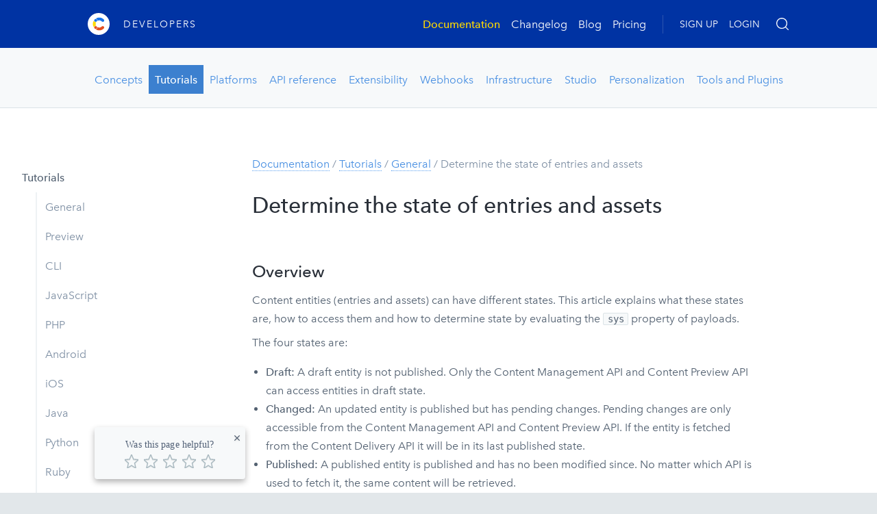

--- FILE ---
content_type: text/html; charset=utf-8
request_url: https://www.contentful.com/developers/docs/tutorials/general/determine-entry-asset-state/
body_size: 58604
content:
<!DOCTYPE html>
<html lang="en">
<!-- Thu Jan 22 2026 17:18:43 GMT+0000 (Coordinated Universal Time), commit: d295276d, profile: prod -->
<head>
  <meta charset="utf-8">
  <meta name="viewport" content="width=device-width, initial-scale=1">
  <meta name="description" content="This guide explains how to determine if an entity (entries or assets) is in state draft, changed, published or archived." >
  <meta name="twitter:card" content="summary" />
  <meta name="twitter:site" content="@contentful" />
  <meta name="twitter:creator" content="@contentful" />
  <meta property="og:title" content="Determine the state of entries and assets" />
  <meta property="og:type" content="article" />
  <meta property="og:url" content="https://www.contentful.com/developers/docs/tutorials/general/determine-entry-asset-state/" />
  <meta property="og:description" content="This guide explains how to determine if an entity (entries or assets) is in state draft, changed, published or archived." >
  <meta property="og:image" content="https://www.contentful.com/og-21.png" >
  <meta name='zd-site-verification' content='j51v7yo15yfeah7d5y7otw' />
  <title data-react-helmet="true">Determine the state of entries and assets | Contentful Docs</title>
  <link rel="canonical" href="/developers/docs/tutorials/general/determine-entry-asset-state/">
  <link rel="preload" as="font" crossorigin="anonymous" type="font/woff2" href="/developers/_assets/avenir-normal-400.ecc333affb.woff2">
  <link rel="preload" as="font" crossorigin="anonymous" type="font/woff2" href="/developers/_assets/avenir-italic-500.a91d74e06e.woff2">
  <link rel="preload" as="font" crossorigin="anonymous" type="font/woff2" href="/developers/_assets/avenir-normal-600.19c4eb39e4.woff2">
  <style>@charset "UTF-8";/*! normalize.css v8.0.1 | MIT License | github.com/necolas/normalize.css */html{line-height:1.15;-webkit-text-size-adjust:100%}body{margin:0}main{display:block}h1{font-size:2em;margin:.67em 0}hr{box-sizing:content-box;height:0;overflow:visible}pre{font-family:monospace,monospace;font-size:1em}a{background-color:transparent}abbr[title]{border-bottom:none;text-decoration:underline;-webkit-text-decoration:underline dotted;text-decoration:underline dotted}b,strong{font-weight:bolder}code,kbd,samp{font-family:monospace,monospace;font-size:1em}small{font-size:80%}sub,sup{font-size:75%;line-height:0;position:relative;vertical-align:baseline}sub{bottom:-.25em}sup{top:-.5em}img{border-style:none}button,input,optgroup,select,textarea{font-family:inherit;font-size:100%;line-height:1.15;margin:0}button,input{overflow:visible}button,select{text-transform:none}[type=button],[type=reset],[type=submit],button{-webkit-appearance:button}[type=button]::-moz-focus-inner,[type=reset]::-moz-focus-inner,[type=submit]::-moz-focus-inner,button::-moz-focus-inner{border-style:none;padding:0}[type=button]:-moz-focusring,[type=reset]:-moz-focusring,[type=submit]:-moz-focusring,button:-moz-focusring{outline:1px dotted ButtonText}fieldset{padding:.35em .75em .625em}legend{box-sizing:border-box;color:inherit;display:table;max-width:100%;padding:0;white-space:normal}progress{vertical-align:baseline}textarea{overflow:auto}[type=checkbox],[type=radio]{box-sizing:border-box;padding:0}[type=number]::-webkit-inner-spin-button,[type=number]::-webkit-outer-spin-button{height:auto}[type=search]{-webkit-appearance:textfield;outline-offset:-2px}[type=search]::-webkit-search-decoration{-webkit-appearance:none}::-webkit-file-upload-button{-webkit-appearance:button;font:inherit}details{display:block}summary{display:list-item}template{display:none}[hidden]{display:none}@font-face{font-display:block;font-family:ContentfulAvenir;font-style:normal;font-weight:400;src:url("/developers/_assets/avenir-normal-400.ecc333affb.woff2") format("woff2"),url("/developers/_assets/avenir-normal-400.1ba6949cd4.woff") format("woff")}@font-face{font-display:block;font-family:ContentfulAvenir;font-style:italic;font-weight:500;src:url("/developers/_assets/avenir-italic-500.a91d74e06e.woff2") format("woff2"),url("/developers/_assets/avenir-italic-500.4a876e938a.woff") format("woff")}@font-face{font-display:block;font-family:ContentfulAvenir;font-style:normal;font-weight:600;src:url("/developers/_assets/avenir-normal-600.19c4eb39e4.woff2") format("woff2"),url("/developers/_assets/avenir-normal-600.2a60cff7ee.woff") format("woff")}.btn{background:#4a90e2;border:0;border-radius:2px;color:#fff!important;cursor:pointer;display:block;font-family:ContentfulAvenir,"Gill Sans",AppleGothic,sans-serif;font-weight:700;padding:7px 16px;white-space:nowrap}.btn:disabled{background:#eef2f4;color:#8091a5!important;cursor:not-allowed}.btn:not(:disabled):hover{background:#5b9fef}.btn.inline{display:inline-block}.btn.small{padding:2px 6px}.label{background-color:#263545;border-radius:.25em;color:#fff!important;display:inline;font-size:75%;font-weight:700;line-height:1;padding:.3em .6em .4em;text-align:center;vertical-align:baseline;white-space:nowrap}a.label{border-bottom:0!important}a.label:focus,a.label:hover{cursor:pointer;text-decoration:none}.logo{align-items:center;display:flex}.logo .link-logo{opacity:1}.logo .link-logo img{display:block;height:32px;width:32px}.logo .link-title{color:#fff;letter-spacing:2px;margin-left:20px;text-transform:uppercase}.logo .link-title:active,.logo .link-title:focus,.logo .link-title:hover{opacity:.8}.app-nav{align-items:center;background:#0033a3;display:flex;font-size:14px;height:70px;justify-content:space-between;padding:15px 10%}.app-nav .nav-container{display:flex;flex-direction:row;justify-content:space-between;align-items:center;height:80%;margin:0}.app-nav .nav-container .topnav-items{border-right:1px solid rgba(225,225,225,.2);margin:0}.app-nav .-mobile select{display:inline-block;max-width:175px;width:22vw}@media (min-width:850px){.app-nav .-mobile{display:none}}.app-nav .-desktop{display:none}@media (min-width:850px){.app-nav .-desktop{display:block}}.app-nav .-desktop ul{margin:0;padding:0 1rem}.app-nav .-desktop li,.app-nav .-desktop ul{display:inline-block}.app-nav .-desktop a,.app-nav .addons a{color:#fff;display:inline-block;margin:0 .5rem;font-size:16px}.app-nav .-desktop a:active,.app-nav .-desktop a:focus,.app-nav .-desktop a:hover,.app-nav .addons a:active,.app-nav .addons a:focus,.app-nav .addons a:hover{color:#ffda00}.app-nav .-desktop a.-active,.app-nav .addons a.-active{color:#ffda00;font-weight:600}.app-nav .addons{align-items:center;display:flex;padding-left:1rem}.app-nav .addons a:last-child{display:none}@media (min-width:850px){.app-nav .addons a:last-child{display:block}}.app-nav .addons a{font-size:14px}.app-nav .search-btn{background:0 0;border:0;color:#fff;cursor:pointer;display:block;height:20px;margin-left:15px;padding:0;width:20px}.app-nav .search-btn:hover{color:#ffda00}.app-nav .search-btn:active{outline:0}[data-tooltip]{position:relative;z-index:2}[data-tooltip]:focus,[data-tooltip]:hover{transition:opacity .2s ease-in-out}[data-tooltip]:focus::after,[data-tooltip]:focus::before,[data-tooltip]:hover::after,[data-tooltip]:hover::before{opacity:1;visibility:visible}[data-tooltip]::after,[data-tooltip]::before{opacity:0;pointer-events:none;transition:opacity .2s ease-in-out;visibility:hidden}[data-tooltip]::before{background-color:#0c131b;border-radius:3px;color:#fff;content:attr(data-tooltip);font-size:.9em;left:50%;padding:7px 14px;position:absolute;text-align:center;top:115%;transform:translateX(-50%)}[data-tooltip]::after{border-bottom:5px solid #0c131b;border-left:5px solid transparent;border-right:5px solid transparent;content:" ";font-size:0;left:50%;line-height:0;margin-left:-5px;position:absolute;top:calc(115% - 5px);width:0}.api-doc>.toc,.article>.article-toc{padding:0 0 0 2rem;width:320px}@media (max-width:800px){.api-doc>.toc,.article>.article-toc{display:none}}.api-doc>.toc>ul,.article>.article-toc>ul{height:100vh;overflow-y:auto;padding:4rem 2rem 10rem 0;position:sticky;top:0}.api-doc>.toc>ul ul,.article>.article-toc>ul ul{padding-left:20px}.api-doc>.toc>ul>li>a,.article>.article-toc>ul>li>a{font-weight:600;padding-left:0}.api-doc>.toc>ul>li>a:link,.api-doc>.toc>ul>li>a:visited,.article>.article-toc>ul>li>a:link,.article>.article-toc>ul>li>a:visited{border-left:0;color:#536171}.api-doc>.toc>ul>li>a.-active,.api-doc>.toc>ul>li>a:active,.article>.article-toc>ul>li>a.-active,.article>.article-toc>ul>li>a:active{color:#2a3039}.api-doc>.toc>ul a,.article>.article-toc>ul a{display:block;padding:8px 12px}.api-doc>.toc>ul a:link,.api-doc>.toc>ul a:visited,.article>.article-toc>ul a:link,.article>.article-toc>ul a:visited{border-left:2px solid #eef2f4;color:#8091a5}.api-doc>.toc>ul a.-active,.api-doc>.toc>ul a:active,.api-doc>.toc>ul a:focus,.api-doc>.toc>ul a:hover,.article>.article-toc>ul a.-active,.article>.article-toc>ul a:active,.article>.article-toc>ul a:focus,.article>.article-toc>ul a:hover{border-left:2px solid #4a90e2;color:#8091a5}.api-doc>.toc>ul a.-active,.api-doc>.toc>ul a:active,.article>.article-toc>ul a.-active,.article>.article-toc>ul a:active{color:#2a3039;font-weight:600}.breadcrumbs{color:#8091a5;padding:20px 0}.waypoint{position:relative;top:-10px}.loader{font-size:24px;margin:200px;text-align:center}.api-doc,.article,.changelog{display:flex}.api-doc>.content,.article>.content,.changelog>.content{padding:3rem;width:100%}@media (min-width:800px){.api-doc>.content,.article>.content,.changelog>.content{width:70%}}.api-doc>.content>.wrapper,.article>.content>.wrapper,.changelog>.content>.wrapper{max-width:730px}.api-doc>.content .api-info,.article>.content .api-info,.changelog>.content .api-info{background:#eef2f4;border:1px solid #dbe3e7;border-radius:2px;display:flex;font-size:.8em;justify-content:space-between;margin:10px 0;padding:8px 10px 6px}.api-doc>.content ul,.article>.content ul,.changelog>.content ul{list-style:disc;padding-left:20px}.api-doc>.content img,.api-doc>.content p,.article>.content img,.article>.content p,.changelog>.content img,.changelog>.content p{margin:.5em 0}.api-doc>.content img,.article>.content img,.changelog>.content img{border:1px solid #dbe3e7;display:block;margin-left:auto;margin-right:auto;max-width:100%;padding:4px}.api-doc>.content .heroku-btn *,.article>.content .heroku-btn *,.changelog>.content .heroku-btn *{border:0;padding:0;width:auto}.api-doc>.content table,.article>.content table,.changelog>.content table{border-collapse:collapse;border-spacing:0;margin:40px 0;text-align:left;width:100%}.api-doc>.content table tbody,.api-doc>.content table td,.api-doc>.content table th,.api-doc>.content table thead,.api-doc>.content table tr,.article>.content table tbody,.article>.content table td,.article>.content table th,.article>.content table thead,.article>.content table tr,.changelog>.content table tbody,.changelog>.content table td,.changelog>.content table th,.changelog>.content table thead,.changelog>.content table tr{border:0;border-spacing:0;margin:0;padding:0;vertical-align:baseline}.api-doc>.content table tbody tr:hover,.article>.content table tbody tr:hover,.changelog>.content table tbody tr:hover{background:#fdfdfd}.api-doc>.content table td,.api-doc>.content table th,.article>.content table td,.article>.content table th,.changelog>.content table td,.changelog>.content table th{border-bottom:1px solid #eef2f4;border-right:1px dotted #eef2f4;padding:.4em}.api-doc>.content table td:last-child,.api-doc>.content table th:last-child,.article>.content table td:last-child,.article>.content table th:last-child,.changelog>.content table td:last-child,.changelog>.content table th:last-child{border-right:0}.api-doc>.content table th,.article>.content table th,.changelog>.content table th{font-weight:600}.api-doc>.content table code,.api-doc>.content table th,.article>.content table code,.article>.content table th,.changelog>.content table code,.changelog>.content table th{white-space:nowrap}.api-doc>.content table code .font-size,.api-doc>.content table th .font-size,.article>.content table code .font-size,.article>.content table th .font-size,.changelog>.content table code .font-size,.changelog>.content table th .font-size{font-size:.8em}.api-doc>.content .styled-table,.article>.content .styled-table,.changelog>.content .styled-table{overflow-x:scroll;width:100%}.api-doc>.content .styled-table .fixed-width-spacer,.article>.content .styled-table .fixed-width-spacer,.changelog>.content .styled-table .fixed-width-spacer{display:block;min-width:24em}.api-doc>.content pre code,.article>.content pre code,.changelog>.content pre code{background:0}.api-doc>.content h1,.api-doc>.content h2,.api-doc>.content h3,.api-doc>.content h4,.article>.content h1,.article>.content h2,.article>.content h3,.article>.content h4,.changelog>.content h1,.changelog>.content h2,.changelog>.content h3,.changelog>.content h4{color:#2a3039;font-weight:700;margin:0;overflow:hidden}.api-doc>.content h2,.api-doc>.content h3,.article>.content h2,.article>.content h3,.changelog>.content h2,.changelog>.content h3{padding-top:50px}.api-doc>.content h4,.article>.content h4,.changelog>.content h4{font-size:16px;padding-top:40px}.api-doc>.content h1.-api,.article>.content h1.-api,.changelog>.content h1.-api{font-size:44px;padding:0}.api-doc>.content h1.-sec,.article>.content h1.-sec,.changelog>.content h1.-sec{color:#8091a5;padding-top:60px}.api-doc>.content .beta,.article>.content .beta,.changelog>.content .beta{float:right}.api-doc>.content .action>.trigger,.article>.content .action>.trigger,.changelog>.content .action>.trigger{background-color:#f7f9fa;background-image:url("/developers/_assets/icons/arrow.ad8d833bb0.svg");background-position:right 20px center;background-repeat:no-repeat;border:1px solid #dde3e7;cursor:pointer;display:block;margin:20px 0;padding:10px 70px 10px 20px;position:relative;transition:background-position .2s;z-index:100}.api-doc>.content .action>.trigger.-active,.api-doc>.content .action>.trigger:active,.api-doc>.content .action>.trigger:focus,.api-doc>.content .action>.trigger:hover,.article>.content .action>.trigger.-active,.article>.content .action>.trigger:active,.article>.content .action>.trigger:focus,.article>.content .action>.trigger:hover,.changelog>.content .action>.trigger.-active,.changelog>.content .action>.trigger:active,.changelog>.content .action>.trigger:focus,.changelog>.content .action>.trigger:hover{background-color:#edf6ff;background-position:right 15px center}.api-doc>.content .action>.trigger>h2,.article>.content .action>.trigger>h2,.changelog>.content .action>.trigger>h2{color:#4a90e2;font-size:16px;padding:0}.changelog .content{margin:0 auto}.changelog .content h2{overflow:visible}.changelog .content h3{padding-top:0}.changelog .api-selector{display:block;margin:20px 0}.changelog .api-selector>select{display:inline-block}@media (min-width:800px){.changelog .linked-header{position:relative}.changelog .linked-header:hover::before{color:#8091a5;content:"#";left:-24px;position:absolute}}.changelog .breaking-change{background:#e0534e;border-radius:2px;color:#fff;display:inline-block;font-size:12px;margin-bottom:5px;margin-right:7px;padding:3px 10px 2px;text-transform:uppercase}.changelog .api-name{background:#16c98d;border-radius:2px;color:#fff;display:inline-block;font-size:12px;margin-bottom:5px;margin-right:7px;padding:3px 10px 2px;text-transform:uppercase}.changelog .subscribe-rss{background-image:url("/developers/_assets/icons/rss-feed-icon.9ade30401a.svg");background-position:left center;background-repeat:no-repeat;min-height:32px;padding-left:45px}.action-overlay{display:none}@media (min-width:800px){.action-overlay{background:rgba(0,0,0,.7);bottom:0;display:block;left:0;position:fixed;right:auto;top:0;width:55vw;z-index:200}}.api-action{background:#f7f9fa;bottom:0;left:0;overflow-x:hidden;overflow-y:auto;position:fixed;right:0;top:0;z-index:200}@media (min-width:800px){.api-action{bottom:0;left:auto;padding:0;right:0;top:0;width:45vw}}.api-action .close{background:0 0;border:1px solid #fff;border-radius:17px;color:#fff;cursor:pointer;height:34px;position:absolute;right:40px;text-align:center;top:40px;width:34px;z-index:201}.api-action .close:active,.api-action .close:focus,.api-action .close:hover{background:#2a3039}.api-action .close::after{content:"×"}.api-action .err,.api-action .in-progress,.api-action .unknown-err{height:200px;padding:50px;text-align:center}.api-action .action-params,.api-action .code-sample,.api-action .header,.api-action .http-client,.api-action .sample-reqres{padding:40px;position:relative}.api-action h2{font-size:32px;font-weight:100;margin-top:0}.api-action .header{background:#536171}.api-action .header>h2{color:#a9b9c0;font-size:22px;margin:0;margin-bottom:10px;margin-right:40px}.api-action .header>h2>strong{color:#fff}.api-action .code-sample{background:#eef2f4}.api-action .code-sample h2{margin:0}.api-action .code-sample button,.api-action .code-sample select{font-family:ContentfulAvenir,"Gill Sans",AppleGothic,sans-serif}.api-action .code-sample .snippet-selector{position:absolute;right:40px;top:55px}.api-action .code-sample .snippet-selector select{color:#536171;min-width:200px}.api-action .code-sample .snippet{margin-top:20px}.api-action .code-sample .snippet pre{max-height:20vw}.api-action .code-sample .snippet-footer{display:flex;justify-content:space-between}.api-action .code-sample .hide-btn{background:0 0;border:0;color:#4a90e2;cursor:pointer;padding:0}.api-action .params-list li{border-bottom:1px solid #eef2f4;margin-bottom:30px;overflow:hidden;padding-bottom:30px}.api-action .params-list li:last-child{border-bottom:0;margin-bottom:0}.api-action .params-list p{margin:.4em 0 .3em}.api-action .params-list .name{background:#eef2f4;border-color:#c5d2d8;color:#16c98d;padding:.2em .4em}.api-action .params-list .type{background:0;border:0;color:#a9b9c0}.api-action .params-list .required{color:#dbe3e7;float:right;font-size:12px;font-weight:600;letter-spacing:3px;text-transform:uppercase}.api-action .params-list .example strong{padding-right:.4em}.api-action .http-client,.api-action .sample-reqres{background:#eef2f4}.api-action .http-client h2,.api-action .sample-reqres h2{display:inline-block}.api-action .http-client h2 .code,.api-action .sample-reqres h2 .code{color:#8091a5;font-size:22px;font-weight:100;padding-left:15px}.api-action .http-client .toggle-client,.api-action .sample-reqres .toggle-client{border-radius:2px;float:right;font-size:12px;margin-top:15px;padding:.3em .7em}.api-action .http-client .toggle-client.edit,.api-action .sample-reqres .toggle-client.edit{background:#4a90e2;border:1px solid #4a90e2;color:#fff}.api-action .http-client .toggle-client.edit:active,.api-action .http-client .toggle-client.edit:focus,.api-action .http-client .toggle-client.edit:hover,.api-action .sample-reqres .toggle-client.edit:active,.api-action .sample-reqres .toggle-client.edit:focus,.api-action .sample-reqres .toggle-client.edit:hover{background:#3072be;border:1px solid #3072be;color:#fff}.api-action .http-client .toggle-client.cancel,.api-action .sample-reqres .toggle-client.cancel{border:1px solid #4a90e2;color:#4a90e2}.api-action .http-client .toggle-client.cancel:active,.api-action .http-client .toggle-client.cancel:focus,.api-action .http-client .toggle-client.cancel:hover,.api-action .sample-reqres .toggle-client.cancel:active,.api-action .sample-reqres .toggle-client.cancel:focus,.api-action .sample-reqres .toggle-client.cancel:hover{border:1px solid #3072be;color:#3072be}.api-action .http-client pre,.api-action .sample-reqres pre{background:0;border:0}.api-action .http-client pre>code,.api-action .sample-reqres pre>code{background:0}.api-action .http-client .param-inputs,.api-action .sample-reqres .param-inputs{border:1px solid #dbe3e7;margin-bottom:0;margin-top:30px}.api-action .http-client .param-inputs li,.api-action .sample-reqres .param-inputs li{border-bottom:1px solid #dbe3e7;margin:0;padding:0;position:relative}.api-action .http-client .param-inputs li:last-child,.api-action .sample-reqres .param-inputs li:last-child{border-bottom:0}.api-action .http-client .param-inputs .name,.api-action .sample-reqres .param-inputs .name{bottom:0;left:0;position:absolute;right:auto;top:0;width:170px}.api-action .http-client .param-inputs pre,.api-action .sample-reqres .param-inputs pre{color:#a9b9c0;line-height:1;margin:0;padding:22px 18px 16px}.api-action .http-client .param-inputs input,.api-action .sample-reqres .param-inputs input{background:#f7f9fa;border:1px solid transparent;font-family:"Lucida Sans Typewriter","Lucida Console",monaco,"Bitstream Vera Sans Mono",monospace;padding:20px 20px 20px 190px;width:100%}.api-action .http-client .param-inputs input:hover,.api-action .sample-reqres .param-inputs input:hover{background:#fdfdfd}.api-action .http-client .param-inputs input:active,.api-action .http-client .param-inputs input:focus,.api-action .sample-reqres .param-inputs input:active,.api-action .sample-reqres .param-inputs input:focus{background:#fdfdfd;outline:0}.api-action .http-client .call,.api-action .sample-reqres .call{background:#4a90e2;border:0;color:#fff;cursor:pointer;display:block;padding:.8em;text-align:center;width:100%}.api-action .http-client .call:active,.api-action .http-client .call:focus,.api-action .http-client .call:hover,.api-action .sample-reqres .call:active,.api-action .sample-reqres .call:focus,.api-action .sample-reqres .call:hover{background:#3c80cf}.api-action .http-client .request,.api-action .sample-reqres .request{border-bottom:1px solid #dbe3e7;padding-bottom:50px}.api-action .http-client .response,.api-action .sample-reqres .response{padding-top:50px}.api-action .http-client .reqres-body,.api-action .sample-reqres .reqres-body{background:#f7f9fa;border:1px solid #e2e7ea;height:100%;margin-top:15px;max-height:70vh;overflow:auto;width:100%}.api-action .http-client .reqres-body pre,.api-action .sample-reqres .reqres-body pre{display:block;margin:0}.hljs-attr{color:#8091a5}.hljs-string{color:#16c98d}.hljs-literal{color:#e0534e}.hljs-number{color:#5b9fef}.hljs-comment{color:#a9b9c0}.hljs-built_in,.hljs-keyword{color:#4a90e2;font-weight:700}.note{border:1px solid #dbe3e7;border-radius:2px;font-size:16px;line-height:1.7;margin:25px 0;padding:15px;padding-left:50px;position:relative}.note::after,.note::before{left:-1px;position:absolute;width:35px}.note::before{background-color:#eef2f4;border:1px solid #dbe3e7;border-radius:2px 0 0 2px;bottom:-1px;content:"";top:-1px}.note::after{color:#a9b9c0;content:"!";font-size:24px;text-align:center;top:50%;transform:translateY(-50%)}.search-overlay{background:rgba(0,0,0,.2);bottom:0;left:0;position:fixed;right:0;top:0;z-index:300}.search-overlay.-main{z-index:400}.search-box{background:#fff;box-shadow:0 0 50px 0 rgba(0,0,0,.4);position:relative;z-index:301}.search-box.-main{left:400px;position:absolute;right:0;top:0;z-index:401}@media (max-width:1300px){.search-box.-main{left:0}}.search-box input{border:1px solid #eef2f4;color:#536171;display:block;font-family:ContentfulAvenir,"Gill Sans",AppleGothic,sans-serif;font-size:1.1em;height:100px;padding:40px;width:100%}.search-box input:active,.search-box input:focus{outline:0}.search-box input:-ms-input-placeholder{color:#dbe3e7}.search-box input::placeholder{color:#dbe3e7}@media (max-width:1300px){.search-box input{padding-left:60px}}.search-box .search-info,.search-box .search-status{font-size:.7em;letter-spacing:1px}.search-box .search-icon,.search-box .search-info,.search-box .search-section,.search-box .search-status{color:#a9b9c0;text-transform:uppercase}.search-box .close-btn,.search-box .search-icon,.search-box .search-status{position:absolute}.search-box .search-status{right:90px;top:40px}.search-box .search-icon{right:50px;top:40px}@media (max-width:1300px){.search-box .search-icon{left:30px;right:auto}}.search-box .close-btn{background:0 0;border:0;cursor:pointer;display:none;right:50px;top:41px}.search-box .close-btn:focus{outline:0}@media (max-width:1300px){.search-box .close-btn{display:block}}.search-box .search-info{margin:0 40px 10px}.search-result{max-height:80vh;overflow:auto;padding:10px 0 20px}.search-result ul{margin:0}.search-result .search-item-active{background:#eef2f4}.search-item{align-items:center;border-bottom:1px solid #dbe3e7;display:flex;justify-content:center;padding:30px 40px}.search-item:active,.search-item:focus,.search-item:hover{background:#eef2f4}.search-item .search-item-tag{color:#536171;font-weight:700;padding:20px;text-align:center;text-transform:uppercase;width:20%}.search-item .search-item-content{border-right:1px solid #dbe3e7;padding:10px;width:80%}.search-item .search-highlight{background-color:#e8f7ff}.search-item .title{border-bottom:1px dotted #5b9fef;color:#4a90e2;display:inline-block;margin-bottom:.5em}.search-item .title:hover{border-bottom-style:solid}.search-item .description{color:#536171}.guide h1{font-size:2.5em}.guide h1,.guide h4{font-weight:100}.guide img{display:block;width:100%}.guide>.hero-background{background:#f7f9fa;border-bottom:1px solid #eef2f4;height:643px;left:0;position:absolute;top:0;width:100%;z-index:-1}.guide>.hero{padding:80px 0 0}.guide>.body,.guide>.hero>*{display:block;margin:0 auto;max-width:740px;padding:0 4vw}.guide .custom-app{max-width:820px;padding-top:60px;position:relative;width:100%}.guide .custom-app img{display:block;width:100%}.guide .custom-app .terminal-window{position:absolute;right:-2em;top:40%;width:45%}.guide .body{padding-bottom:60px}.guide .body h2{border-bottom:1px solid #eef2f4;font-size:20px;margin:90px 0 30px;padding-bottom:10px;position:relative}.guide .body h2 a{font-size:14px;font-weight:100;position:absolute;right:0;top:7px}.guide .body .lang-bash::before{color:#a9b9c0;content:"$ "}.guide .body ul{list-style:disc;padding-left:20px}.guide-steps{border:1px solid #eef2f4;border-radius:2px;margin-top:30px}.guide-steps>.explanation{color:#a9b9c0;font-size:14px;padding:15px 30px}.guide-steps>.explanation,.guide-steps>.step{border-bottom:1px solid #eef2f4}.guide-steps>.step{padding:30px;position:relative}.guide-steps>.step:last-child{border:0}.guide-steps>.step h3{font-size:16px;margin:0}.guide-steps>.step small{border-bottom:1px solid #eef2f4;border-left:1px solid #eef2f4;color:#a9b9c0;padding:.2em .5em;position:absolute;right:0;top:0}.oauth-page{background-color:#e2e7ea;color:#536171;min-height:100vh;padding:2em;text-align:center}.oauth-page .logo{display:block;margin:3vh auto;max-width:202px}.oauth-page .logo img{height:auto;width:100%}.oauth-page .content{margin:0 auto;max-width:950px}.oauth-page h1{font-weight:400}.oauth-page input{background-color:#fff;border:1px solid #dbe3e7;border-radius:2px;color:#536171;cursor:pointer;display:block;font-family:"Lucida Sans Typewriter","Lucida Console",monaco,"Bitstream Vera Sans Mono",monospace;font-size:1.2em;font-weight:400;margin:32px auto 16px;padding:12px;text-align:center;width:90%}.oauth-page input:focus{outline:0}.oauth-page .advice{color:#8091a5;font-size:14px;margin:8px 0 32px}.oauth-page .btn{display:inline-block}.oauth-page button{padding:12px 18px}.bits-and-bytes .wrapper{background-color:#f7f9fa;padding:10px 10%}.bits-and-bytes .hero{padding:1em 0 5em}.bits-and-bytes .hero .btn{white-space:normal}.bits-and-bytes .hero h2{font-size:2em;line-height:1.125;margin:.5em 0 0}@media (min-width:800px){.bits-and-bytes .hero .header{column-gap:5em;display:grid;grid-template-columns:repeat(auto-fit,minmax(350px,1fr))}}.bits-and-bytes .hero .wistia_embed{background:#192233;border-radius:.25em;box-shadow:0 .5em 2.5em #b4c3ca;overflow:hidden}.profile-card{display:flex;padding:1em 0}.profile-card h1,.profile-card h2,.profile-card h3{font-size:1.25em;margin:0}.profile-card-header{align-items:center;display:flex}.profile-card-header img{display:block;height:2em;margin-left:.75em;width:2em}.profile-card-img{border-radius:50%;box-shadow:0 .25em .5em #eef2f4;margin-left:auto;min-width:60px}.profile-card-paragraph{margin:.25em 0}.profile-card-title{font-style:italic;margin:0 0 .5em}.dev-portal .hero{background-color:#f7f9fa;padding:40px 25%;position:relative;text-align:center}.dev-portal .hero-content{font-size:1.75em}.dev-portal .wrapper{background-color:#f7f9fa;padding:0 10%}.dev-portal .highlighted{display:flex;flex-direction:column;font-size:1.5em;height:100%;justify-content:space-between;padding:.75em;text-align:center}.dev-portal .highlighted .logo{display:block;margin:0 auto;width:60%}.dev-portal .highlighted small{font-size:.65em}.dev-portal .newsletter{height:100%;padding:.5em 0}.dev-portal .hangouts{background-color:#5b9fef;background-image:url("/developers/_assets/portal/hangout.a1459a5512.jpg");background-repeat:no-repeat;background-size:100%;color:#fff;padding:1.5em;text-align:center}.dev-portal .hangouts .headline{font-size:1.25em;font-weight:700;margin-bottom:1em;padding:0 28%}.dev-portal .hangouts a{color:#fff;text-decoration:underline}.dev-portal .hangouts time{font-weight:700}.docs-home .hero{background-color:#f7f9fa;background-position:bottom center;background-repeat:no-repeat;background-size:75%;height:375px;padding-top:50px}@media (max-width:940px){.docs-home .hero{display:none}}.docs-home .home-search{margin:0 auto;width:60%}.docs-home .home-search h2{font-size:1.2em;font-weight:400}.docs-home .home-search .search-box{box-shadow:none}.docs-home .grid{padding:100px 10%}.docs-home .grid .tile{background-color:#fff}.top-level-index{background-image:url("/developers/_assets/top-level-bg.07b9cab6e0.jpg");background-repeat:repeat-x}.top-level-index .section{display:flex;justify-content:space-between;padding:100px 10% 0}@media (max-width:650px){.top-level-index .section{display:block}}.top-level-index .heading{width:30%}@media (max-width:650px){.top-level-index .heading{width:100%}}.top-level-index .heading .heading-title{align-items:center;display:flex;justify-content:flex-start}.top-level-index .heading h1{font-size:1.4em;font-weight:100}.top-level-index .heading .desc{margin-bottom:30px;max-width:250px}.top-level-index .items{width:60%}@media (max-width:650px){.top-level-index .items{width:100%}}.top-level-index .items .grid{margin-bottom:70px}.top-level-index .items .tile{background-color:#fff;margin-bottom:32px}.top-level-index .items .tile-content{max-height:none}.top-level-index .items .tile>a{border:1px solid transparent;color:#4a90e2;height:100%;padding:30px;transition:box-shadow .2s ease-in-out}.top-level-index .items .tile>a:hover{background-color:#f7f9fa;border:1px solid #eef2f4;box-shadow:0 0 10px 0 #eef2f4;transition:box-shadow .2s ease-in-out}.top-level-index .items .tile>a>span{color:#536171}.top-level-index .items .tile>a.-with-icon>img{display:block;height:40px;margin:10px auto 30px;width:40px}.top-level-index .items .tile>a.-with-icon>span{display:block;text-align:center}.footer-links{background:#f7f9fa;display:flex;flex-wrap:wrap;padding:50px 10%}@media (max-width:650px){.footer-links{display:block}}.footer-links .section{width:33%}@media (max-width:1050px){.footer-links .section{margin-bottom:30px;width:49%}}@media (max-width:650px){.footer-links .section{width:100%}}.footer-links .section h3{font-size:1.4em;font-weight:100}.footer-links .section h3,.footer-links .section h3>a{color:#a9b9c0}.footer-links .section h3>a{border:0}.footer-links .section h3>a:active,.footer-links .section h3>a:hover{text-decoration:underline}.footer-links .section ul{list-style-type:disc}.footer-links .section ul>li{color:#dbe3e7;line-height:1.35;margin-bottom:13px;margin-left:20px}.footer-links .section ul>li a{display:inline-block}.footer-links .section ul>li .icon{color:#5b9fef;padding-left:7px;padding-top:2px}.footer-last-section{background:#eef2f4;display:flex;justify-content:flex-end;margin-bottom:30px;padding:30px 10vw}.footer-last-section .status-page{background:#f7f9fa;border-radius:2px;border-width:0;color:#8091a5;display:block;font-size:13px;letter-spacing:1px;padding:7px;text-align:center;text-transform:uppercase;width:300px}.footer-last-section .status-page .point{color:rgba(255,255,255,.7)}.footer-last-section .status-page.-critical,.footer-last-section .status-page.-major,.footer-last-section .status-page.-minor,.footer-last-section .status-page.-none{color:#fff}.footer-last-section .status-page.-none{background:#16c98d}.footer-last-section .status-page.-minor{background:#fae501}.footer-last-section .status-page.-critical,.footer-last-section .status-page.-major{background:#e0534e}.footer-legal-section{background:#f7f9fa;display:flex;flex-wrap:wrap;justify-content:center;padding-top:10px}.footer-legal-section .legal-links{display:flex}@media (max-width:800px){.footer-legal-section .legal-links{flex-direction:column;gap:16px;padding-bottom:52px;text-align:center}}.footer-legal-section .legal-links .icon{display:none!important}.footer-legal-section .legal-links a{color:#2b2d31;font-size:14px}.footer-legal-section .legal-links a:not(:last-of-type){border-right:1px solid #54575b;padding-left:15px;padding-right:15px}@media (max-width:800px){.footer-legal-section .legal-links a:not(:last-of-type){border-right:0}}.footer-legal-section .legal-links a:last-of-type{padding-left:15px}@media (max-width:800px){.footer-legal-section .legal-links a:last-of-type{padding-right:15px}}.footer-legal-section .legal-links a:hover{color:#1770e5}.footer-legal-section .legal-links .privacy-choices{align-items:center;border-right:1px solid #54575b;display:flex;justify-content:center;min-width:210px;padding-left:15px;padding-right:15px}@media (max-width:800px){.footer-legal-section .legal-links .privacy-choices{border-right:0}}.footer-legal-section .legal-links .privacy-choices img{width:30px}.footer-legal-section .legal-links .cookie-preferences{cursor:pointer}.footer-copyright{background:#f7f9fa;padding:17px 0 60px;text-align:center}.footer-copyright p{background:#f7f9fa;color:#2b2d31;font-size:14px;margin:0}.tile{background-color:#fdfdfd;box-shadow:0 0 7px #dbe3e7;display:flex;flex-direction:column}.tile img{max-width:100%}.tile a{color:currentColor}.tile.-empty{box-shadow:none;margin:0}.tile.-blue{background:#4a90e2;color:#f7f9fa}.tile.-full-height{height:100%}.tile .tile-light-bg:hover,.tile.tile-light-bg:hover{background:#f7f9fa}.tile .tile-dark-bg,.tile.tile-dark-bg{background:#2a3039;background-image:url("/developers/_assets/bits-and-bytes-bg.ce8c22b370.jpg");background-size:100% 100%;color:#fff;font-size:1.5em;padding:.75em;text-align:center}.tile .tile-dark-bg a,.tile.tile-dark-bg a{text-decoration:underline}.tile .tile-header{align-items:center;border-bottom:1px solid #eef2f4;display:flex;justify-content:flex-start;line-height:1;margin:0;min-height:75px;padding:.75em 1.5em}.tile .tile-header h1,.tile .tile-header h2,.tile .tile-header h3{font-size:1em;margin:0;padding:0}.tile .tile-header a{color:#536171}.tile .tile-header small{color:#8091a5;font-size:.65em;letter-spacing:2px;text-transform:uppercase}.tile .tile-header-img{border-radius:50%;box-shadow:0 .25em .5em #eef2f4;height:2.5em;margin-left:auto;overflow:hidden;padding:.375em;width:2.5em}.tile .tile-header-img>img{display:block;height:100%;width:100%}.tile .tile-flex-container{align-items:center;display:flex}.tile .tile-paragraph{margin-left:-1.5em;margin-right:-1.5em;padding:.25em 1.5em}.tile .tile-list{list-style:none;margin:0;padding:0}.tile .tile-list.-avatars{display:flex;justify-content:center;margin:1.5em 0 1em}.tile .tile-list.-avatars>li{margin-right:-.75em}.tile .tile-list.-separated li{border-top:1px solid #eef2f4;padding:0 1.5em}.tile .tile-list.-separated:not([class*=btn]) a{padding-bottom:1em;padding-top:1em}.tile .tile-list a:not([class*=btn]){color:#4a90e2;display:block;padding-bottom:.75em;padding-top:.75em}.tile .tile-list h1,.tile .tile-list h2,.tile .tile-list h3,.tile .tile-list h4{color:#4a90e2;font-size:1em;margin:0 0 .25em;padding:0}.tile .tile-list p{color:#536171;margin:0}.tile .tile-pad{padding:.5em 1em}.tile .tile-user-img{border-radius:50%;display:block;height:2em;min-width:2em;overflow:hidden;width:2em}.tile .tile-user-img.large{height:3em;width:3em}.tile .tile-user-img.bordered{border:.25em solid #fff;box-sizing:content-box}.tile .tile-user-img.spaced{margin-right:.75em}.tile .tile-image{padding-top:56.25%;position:relative}.tile .tile-image>*{bottom:0;left:0;max-width:100%;position:absolute!important;right:0;top:0}.tile .tile-count{font-weight:700;margin-left:auto}.tile .tile-date{color:#536171;display:block;font-size:.9em;font-weight:800}.tile .tile-content{padding:0 1.5em}@media (min-width:780px){.tile .tile-content{max-height:22em;overflow-y:auto}}.tile .tile-content>p,.tile .tile-content>ul{margin:0 -1.5em}.tile .tile-content.-full-height{max-height:none}.tile .tile-content.-more-space{padding:2em}.tile .tile-content.-more-vertical-space{padding-bottom:1em;padding-top:1em}.tile .tile-content.-vertical-centered{display:flex;flex-direction:column;justify-content:center}.tile .tile-footer{align-items:center;border-top:1px solid #eef2f4;color:currentColor;display:flex;font-size:.7em;justify-content:space-between;letter-spacing:1px;margin-top:auto;padding:1rem 1.5rem;text-transform:uppercase}.tile .tile-footer.no-border{border-top:0}.tile .tile-headline{display:flex;font-size:1.25em;margin:.25em 0}.tile .tile-headline h1,.tile .tile-headline h2,.tile .tile-headline h3,.tile .tile-headline h4{font-size:1em;margin:0}.tile .tile-headline a{border-bottom:1px dotted #4a90e2;color:#4a90e2}.tile .tile-hero{width:100%}.tile .tile-cover{display:block;margin:0 auto;width:75%}.tile .tile-sub-headline{color:#536171;font-size:1.125em;margin:.125em 0 .25em}.tile .tile-video-icon{display:inline-block;margin-right:.5em;margin-top:-5px;vertical-align:middle}.grid{display:flex;flex-flow:wrap;justify-content:flex-start;margin:0 -1em}.grid>div,.grid>li{margin:1.5em 1em;width:calc(100% - 2em)}@media (min-width:780px){.grid>div,.grid>li{flex:1 1 calc(50% - 2em);max-width:calc(50% - 2em)}}@media (min-width:1080px){.grid>div,.grid>li{flex:1 1 calc(33.333% - 2em);max-width:calc(33.3333% - 2em)}}@media (min-width:1080px){.grid.-col-2-1>div:first-child{flex:1 1 calc(66.666% - 2em);max-width:calc(66.666% - 2em)}}@media (min-width:1080px){.grid.-col-1-2>div:nth-child(2){flex:1 1 calc(66.666% - 2em);max-width:calc(66.666% - 2em)}}@media (min-width:1080px){.grid.-col-2>div{flex:1 1 calc(50% - 2em);max-width:calc(50% - 2em)}}.grid.-col-1{display:block}.grid.-col-1>div{flex:none;max-width:none}.u-margin-bottom-small{margin-bottom:.5em}.u-margin-left-small{margin-left:.5em}.u-margin-left-auto{margin-left:auto}.u-text-center{text-align:center}.u-text-right{text-align:right}.u-full-height{height:100%}.tea-mobile-link-logo{opacity:.8}.tea-mobile-link-logo:active,.tea-mobile-link-logo:focus,.tea-mobile-link-logo:hover{opacity:1}.tea-mobile-link-logo img{display:block;height:32px}.tea-mobile-container{background-color:#fdfdfd;border:1px solid #c5d2d8;box-shadow:0 2px 3px 0 rgba(0,0,0,.7);color:#2a3039;display:flex;margin:10vh auto;max-width:1000px;padding:5vmin;position:relative}.tea-mobile-column-left{display:flex;flex:1 1 60%;flex-direction:column;justify-content:space-between}.tea-mobile-column-right{display:flex;flex:1 1 40%;justify-content:flex-end}.tea-mobile-heading,.tea-mobile-list,.tea-mobile-text{font-size:20px}.tea-mobile-list{list-style-position:inside;margin:0;padding:0}.tea-mobile-download-section a{display:inline-block;width:138px}.tea-mobile-download-section a+a{margin-left:1em}.rating{align-items:center;background-color:#f7f9fa;border-radius:4px;bottom:20px;box-shadow:0 4px 9px 0 rgba(0,0,0,.3);display:flex;flex-direction:column;font-family:"Avenir Next";font-size:14px;height:76px;justify-content:center;left:138px;padding:5px;position:fixed;text-align:center;transition:width .2s ease-in-out,height .2s ease-in-out;width:220px;z-index:666}.rating .question{color:#505f75;font-size:14px;height:20px;letter-spacing:.1px;line-height:20px;padding-top:12px;text-align:center;width:100%}.rating button{background:0;border:0;cursor:pointer;position:absolute;right:0;top:0}.rating .close{top:10px}.rating .feedback-btn{align-items:center;color:#3c80cf;display:flex;font-size:14px;height:100%;justify-content:center;letter-spacing:.1px;width:100%}.rating .feedback-btn svg{margin-right:5px}.rating fieldset{border:0;display:inline}.rating .rating-checkbox{display:none;margin-left:-2px;opacity:0;width:0}.rating .rating-checkbox:focus~label svg{fill:#4a90e2;stroke:none}.rating .rating-checkbox:checked~label svg{fill:#4a90e2;stroke:none}.rating span{float:right;position:relative}.rating span label{cursor:pointer;float:right;padding:4px}.rating span label svg{color:transparent;fill:none;height:20px;stroke:#a9b9c0;stroke-width:2px;transition:color .2s ease-in-out;width:20px}.rating span label:hover svg{fill:#4a90e2;stroke:none}.rating span label:hover~label svg{fill:#4a90e2;stroke:none}.rating span:hover~span label svg{fill:#4a90e2;stroke:none}.rating span.active~span label svg{fill:#4a90e2;stroke:none}.feedback{font-size:15px;height:40px;width:140px}.promo-banner{align-items:center;background-color:#e8f7ff;display:flex;justify-content:center;padding:13px 10%}.promo-banner-icon{margin-right:10px}.promo-banner-icon-img{max-height:45px;max-width:45px}.promo-banner-title{color:#253545;font-size:20px;font-weight:700;line-height:1.5;margin:0}.promo-banner-content{color:#536171;font-size:16px;line-height:1.5}.promo-banner-content a{color:#3c80cf}.promo-banner-content p{margin:0}.chip{align-items:center;background-color:#ffd85f;border-radius:25px;color:#2e5078;display:inline-flex;font-size:1em;font-weight:700;height:25px;justify-content:center;margin:0 10px;padding:0 15px}.tabset>input[type=radio]{position:absolute;left:-200vw}.tabset .tab-panel{display:none}.tabset>input:first-child:checked~.tab-panels>.tab-panel:first-child,.tabset>input:nth-child(11):checked~.tab-panels>.tab-panel:nth-child(6),.tabset>input:nth-child(3):checked~.tab-panels>.tab-panel:nth-child(2),.tabset>input:nth-child(5):checked~.tab-panels>.tab-panel:nth-child(3),.tabset>input:nth-child(7):checked~.tab-panels>.tab-panel:nth-child(4),.tabset>input:nth-child(9):checked~.tab-panels>.tab-panel:nth-child(5){display:block}body{font:16px/1.5em Overpass,"Open Sans",Helvetica,sans-serif;color:#333;font-weight:400}.tabset>label{position:relative;display:inline-block;padding:15px 15px 25px;border:1px solid transparent;border-bottom:0;cursor:pointer;font-weight:600}.tabset>label::after{content:"";position:absolute;left:15px;bottom:10px;width:22px;height:4px;background:#8d8d8d}.tabset>input:focus+label,.tabset>label:hover{color:#06c}.tabset>input:checked+label::after,.tabset>input:focus+label::after,.tabset>label:hover::after{background:#06c}.tabset>input:checked+label{border-color:#ccc;border-bottom:1px solid #fff;margin-bottom:-1px}.tab-panel{padding:0 0;border-top:1px solid #ccc}.tab-panels pre{margin-top:-1px}.accordion>input[type=checkbox]{position:absolute;left:-100vw}.accordion .content{overflow-y:hidden;height:0;transition:height .3s ease}.accordion>input[type=checkbox]:checked~.content{height:auto;overflow:visible}.accordion label{display:block}.accordion{margin-bottom:1em}.accordion>input[type=checkbox]:checked~.content{padding:15px;border:1px solid #e8e8e8;border-top:0;background-color:#fdfdfd}.accordion .content h2{padding-top:0}.accordion .handle{margin:0;font-size:1.125em;line-height:1.2em}.accordion label{color:#536171;cursor:pointer;font-weight:400;padding:15px;background-color:#fdfdfd;border:1px solid #dbe3e7}.accordion label:focus,.accordion label:hover{background-color:#e2e7ea}.accordion .handle label:before{border-style:solid;border-width:.15em .15em 0 0;content:"";display:inline-block;height:.45em;left:.15em;position:relative;top:.19em;transform:rotate(45deg);vertical-align:top;width:.45em;margin-right:1.55em;color:#4a90e2}.accordion>input[type=checkbox]:checked~.handle label:before{transform:rotate(135deg)}.osano-cm-window{display:unset!important;font-family:inherit;-webkit-font-smoothing:unset}.osano-cm-info-dialog-header__header{font-size:1rem}.osano-cm-dialog{align-items:start;color:#253545}.osano-cm-dialog__content{flex:1;margin:0;font-size:.875rem;line-height:1.6;color:inherit}.osano-cm-link{text-decoration:none;color:#0b6ae6;font-size:1rem}.osano-cm-link:hover{color:#003cbe;text-decoration:underline}.osano-cm-message{font-size:1rem}.osano-cm-dialog-list{margin:1rem 0 0}.osano-cm-dialog-list__item{margin:.5rem 0 0}.osano-cm-dialog-list__item:first-child{margin-top:0}.osano-cm-toggle{display:inline-flex;margin:0}.osano-cm-label{font-size:1rem;font-weight:600}.osano-cm-toggle__switch{width:42px;height:25px;border-radius:16px;background-color:#eaecec}.osano-cm-toggle__checkbox:focus+.osano-cm-toggle__switch,.osano-cm-toggle__checkbox:hover+.osano-cm-toggle__switch,.osano-cm-toggle__input:focus+.osano-cm-toggle__switch,.osano-cm-toggle__input:hover+.osano-cm-toggle__switch{background-color:#cecece}.osano-cm-toggle__checkbox:checked+.osano-cm-toggle__switch{background-color:#0b6ae6}.osano-cm-toggle:hover .osano-cm-toggle__checkbox:checked+.osano-cm-toggle__switch,.osano-cm-toggle__checkbox:checked:focus+.osano-cm-toggle__switch{background-color:#4299f1}.osano-cm-toggle:focus .osano-cm-toggle__checkbox:disabled:checked+.osano-cm-toggle__switch,.osano-cm-toggle:hover .osano-cm-toggle__checkbox:disabled:checked+.osano-cm-toggle__switch,.osano-cm-toggle__checkbox:disabled:checked+.osano-cm-toggle__switch{background-color:#b8d9fa}.osano-cm-toggle__switch:after{top:4px;left:4px;margin:0;width:16px;height:16px;border-radius:100%;box-shadow:0 2px 3px 0 rgba(0,0,0,.2);margin-top:0!important;transform:translateX(0);transition-duration:.3s;transition-property:all;transition-timing-function:ease-out}.osano-cm-toggle__checkbox:checked+.osano-cm-toggle__switch:after,.osano-cm-toggle__input:checked+.osano-cm-toggle__switch:after{left:calc(100% - 2px);margin:0 2px 2px -2px!important}.osano-cm-toggle__checkbox:disabled:checked+.osano-cm-toggle__switch:after,.osano-cm-toggle__checkbox:disabled:checked:hover+.osano-cm-toggle__switch:after,.osano-cm-toggle__checkbox:focus+.osano-cm-toggle__switch:after,.osano-cm-toggle__checkbox:focus:checked+.osano-cm-toggle__switch:after,.osano-cm-toggle__checkbox:hover+.osano-cm-toggle__switch:after,.osano-cm-toggle__checkbox:hover:checked+.osano-cm-toggle__switch:after{background-color:#fff}.osano-cm-buttons{display:flex;flex:initial;flex-wrap:wrap!important;justify-content:initial;width:initial;min-width:320px!important;margin:1.5rem 0 0}.osano-cm-button{width:auto;min-width:initial;margin:0;padding:13px 30px 12px 30px;border:1px solid rgba(36,120,204,.75);border-radius:25px;background-color:transparent;font-family:inherit;font-size:1rem;font-weight:600;line-height:1;color:#0b6ae6;text-align:center;box-shadow:none;transition:.1s;transition-property:transform,background-color,border-color;white-space:nowrap;transition:.1s;transition-property:transform,background-color,border;margin-top:5px!important;margin-bottom:5px!important}.osano-cm-button.osano-cm-deny,.osano-cm-button.osano-cm-save{border:1px solid #0b6ae6;color:#0b6ae6;transition:.4s;transition-property:color,background-color,border-color,transform}.osano-cm-button.osano-cm-deny:focus,.osano-cm-button.osano-cm-deny:hover,.osano-cm-button.osano-cm-save:focus,.osano-cm-button.osano-cm-save:hover{transform:translateY(-3px);color:#fff;background-color:#003cbe;border-color:#003cbe}.osano-cm-button:active{transform:translateY(1px)}.osano-cm-button:focus,.osano-cm-button:hover{background-color:transparent}.osano-cm-button.osano-cm-accept,.osano-cm-button.osano-cm-accept-all,.osano-cm-info-dialog .osano-cm-button{border:1px solid #0b6ae6;background-color:#0b6ae6;color:#fff;transition:.4s;transition-property:color,background-color,transform}.osano-cm-button.osano-cm-accept-all:focus,.osano-cm-button.osano-cm-accept-all:hover,.osano-cm-button.osano-cm-accept:focus,.osano-cm-button.osano-cm-accept:hover,.osano-cm-info-dialog .osano-cm-button{transform:translateY(-3px);background-color:#003cbe}.osano-cm-info-dialog{max-width:initial;padding:1.5rem;font-size:1rem;line-height:1.5;color:inherit}.osano-cm-info-dialog__header{margin:0;padding:0;border-bottom:1px solid #dae2e6}.osano-cm-info-dialog .osano-cm-label,.osano-cm-info-dialog__header-title{padding:0;margin-bottom:.5rem;font-size:1rem;font-weight:700;color:#536171}.osano-cm-info-dialog .osano-cm-label{margin-bottom:0;margin-left:.5rem}.osano-cm-description,.osano-cm-info-dialog__header-description{font-size:14px;font-weight:400;line-height:1.5;color:#536171;margin:0 0 1rem}.osano-cm-info-list{margin:1rem 0 2rem;padding:0}.osano-cm-disclosure,.osano-cm-disclosure--collapse,.osano-cm-disclosure:not([open]),.osano-cm-disclosure[open]{border:none;margin:0 0 1rem;padding:0;width:100%}.osano-cm-disclosure__list-item,.osano-cm-disclosure__toggle,.osano-cm-disclosure__toggle:hover{color:#536171;font-size:14px;line-height:1.5;padding-left:10px}.osano-cm-disclosure ul.osano-cm-disclosure__list{width:100%;margin:.5rem 0 0}.osano-cm-cookie-disclosure,.osano-cm-script-disclosure{display:flex;flex-direction:column;margin:0}osano-cm-disclosure__toggle{position:relative}.osano-cm-disclosure__toggle:before{border-bottom:2px solid currentColor;border-right:2px solid currentColor;content:"";display:inline-block;position:relative;top:-1px;left:-12px;height:7px;width:7px;transform:rotate(45deg);transition:.25s;vertical-align:middle}@supports (-moz-appearance:none){.osano-cm-disclosure__toggle:before{margin-right:10px}}.osano-cm-disclosure--collapse .osano-cm-disclosure__toggle:before{transform:rotate(-45deg)}.osano-cm-disclosure__toggle:-webkit-details-marker{color:#fff}.osano-cm-disclosure__list:first-of-type{padding:0;margin:0}.osano-cm-disclosure__list-item{padding:20px;margin:0}.osano-cm-disclosure__list-item:not(:first-of-type){border-color:#fff;padding:20px;margin:0}.osano-cm-disclosure__list>.osano-cm-list-item:not(:first-of-type){border-top:1px solid #fff!important}.osano-cm-cookie-disclosure__description,.osano-cm-cookie-disclosure__title,.osano-cm-script-disclosure__description,.osano-cm-script-disclosure__title{font-size:14px}.osano-cm-cookie-disclosure__title,.osano-cm-script-disclosure__title{margin:0 0 .15rem;font-weight:600}.osano-cm-cookie-disclosure__description,.osano-cm-script-disclosure__description{font-size:14px;margin:0 0 .25rem}.osano-cm-info-dialog .osano-cm-toggle{flex-direction:row;justify-content:flex-start;margin-bottom:.5rem}.osano-cm-info-list__item{margin:1rem 0 0;border-bottom:1px solid #c3cfd5}.osano-cm-info-list__item:last-child{border:0}.osano-cm-info-dialog .osano-cm-button{width:100%}.osano-cm-widget{display:none;visibility:hidden}.osano-cm-widget svg{display:none}.osano-cm-widget:focus,.osano-cm-widget:hover{opacity:1;transform:none}.osano-cm-widget:active{transform:translateY(1px)}a.osano-cm-storage-policy{margin:0;padding:0}a.osano-cm-powered-by__link{font-size:.75rem;bottom:-7rem}@supports (-moz-appearance:none){a.osano-cm-powered-by__link{margin-bottom:40px}}.osano-cm-window__dialog{box-shadow:0 -2px 4px 0 rgba(0,0,0,.05);background-color:#f7f9fa;color:#253545}.osano-cm-info{max-width:350px;box-shadow:0 0 2px 2px rgba(0,0,0,.05)}.osano-cm-info-dialog-header__header{font-weight:600}.osano-cm-dialog--type_bar .osano-cm-dialog__list .osano-cm-label{margin-top:5px;margin-bottom:5px}.osano-cm-disclosure .osano-cm-item:not(:first-of-type){border-top:1px solid #fff;margin:0 -1.25em 0;padding:0 1.25em 0}.osano-cm-info-dialog .osano-cm-label,.osano-cm-info-dialog__header-title{font-size:.875rem;font-weight:600}.osano-cm-cookie-disclosure,.osano-cm-script-disclosure{padding:10px}.osano-cm-close:focus,.osano-cm-close:hover{transform:none;opacity:.8}@media screen and (min-width:376px){.osano-cm-dialog-list{flex-direction:column}}@media screen and (min-width:580px){.osano-cm-dialog-list{flex-direction:row}.osano-cm-dialog-list__item{margin:0 0 0 .5rem}.osano-cm-dialog-list__item:first-child{margin-left:0}}@media screen and (min-width:768px){.osano-cm-dialog{flex-direction:row}.osano-cm-info-dialog-wrapper{background:rgba(0,0,0,.3)}.osano-cm-info-dialog .osano-cm-button:hover{background-color:#4592de}.osano-cm-buttons{display:flex;justify-content:initial;margin:0;padding:0 0 0 2rem}.osano-cm-button{flex:unset!important}}@media screen and (min-width:1280px){.osano-cm-dialog{padding:1.5rem calc((100vw - 1148px)/ 2)}}::selection{background:#536171;color:#fff}*{box-sizing:border-box}body{background-color:#e2e7ea;color:#536171;font-family:ContentfulAvenir,"Gill Sans",AppleGothic,sans-serif;font-size:16px;letter-spacing:0;line-height:1.7}a{text-decoration:none}#app::before{background:#0033a3;content:"";width:100%;height:70px;position:absolute;top:0;left:0;z-index:-1}.app-root{background-color:#fff;margin:0 auto;max-width:1300px;position:relative}.app-container .app-section-header{align-items:center;background:#f7f9fa;border-bottom:1px solid #dbe3e7;display:flex;flex-wrap:wrap;justify-content:space-between;padding:25px 10% 20px}.app-container .app-section-header h2{font-size:24px;font-weight:100;margin:0}.app-container .app-section-header h2>a{color:#536171}.app-container .app-section-header .side-content{color:#a9b9c0;padding-left:20px;text-align:right}.app-container .app-section-header .handy-links{align-items:center;display:flex}.app-container .app-section-header .support-link{align-items:center;border:0;color:#a9b9c0;display:flex;margin-right:25px}.app-container .app-section-header .support-link .icon{margin-right:10px}@media (max-width:650px){.app-container .app-section-header .support-link{display:none}}.app-container .app-section-header.docs-header{justify-content:center}.app-container .app-section-header.docs-header a{border:0;padding:8px 9px 7px}.app-container .app-section-header.docs-header a.-active{background:#3c80cf;color:#fff;font-weight:700}.api-action a,.content a,.docs-header a,.guide a{border-bottom:1px dotted #5b9fef;color:#4a90e2}.api-action a:hover,.content a:hover,.docs-header a:hover,.guide a:hover{border-bottom-style:solid}.docs-footer ul>li>a{color:#4a90e2;-webkit-text-decoration:dotted;text-decoration:dotted;text-decoration-line:underline;text-decoration-thickness:from-font;text-underline-offset:0.3rem}.docs-footer ul>li>a:hover{text-decoration-style:solid}ul{list-style:none;padding:0}code,pre{background:#f7f9fa;border:1px solid #dbe3e7;border-radius:2px;font-family:"Lucida Sans Typewriter","Lucida Console",monaco,"Bitstream Vera Sans Mono",monospace;font-size:14px;font-weight:500;overflow:auto;padding:0 .4em;width:100%;word-wrap:break-word}pre{display:block;padding:1em;position:relative}pre code{border:0;padding:0}pre>.copy-info{background:#4a90e2;border:0;border-radius:2px;color:#fff;cursor:pointer;font-family:ContentfulAvenir,"Gill Sans",AppleGothic,sans-serif;font-size:12px;font-weight:700;line-height:1.7;opacity:0;padding:1px 7px;position:absolute;right:10px;top:10px;transition:visibility 0s,opacity .5s linear;visibility:hidden}pre:hover>.copy-info{opacity:1;visibility:visible}.action-endpoint{color:#2a3039}.action-endpoint.-contrast{color:#fff}.action-endpoint.-contrast .method{border-color:#fff}.action-endpoint code{background:0;border:0}.action-endpoint code>.placeholder{color:#16c98d}.action-endpoint .method{border:1px solid #2a3039;border-radius:2px;display:inline;font-size:10px;font-weight:600;letter-spacing:1px;opacity:.6;padding:5px 6px 4px;text-transform:uppercase}.beta{background:#4a90e2;border-radius:2px;color:#fff;font-size:11px;letter-spacing:1px;padding:.4em .6em;text-transform:uppercase}</style>
  <link rel="shortcut icon" type="image/png" href="/developers/_assets/favicon.ea8782e7d3.png">
  <link rel="search" type="application/opensearchdescription+xml" href="/developers/_assets/open-search.xml" title="Contentful Developer Docs" />
  <link rel="alternate" href="/developers/changelog.rss" type="application/rss+xml" title="Contentful Changelog Feed" />
  
  <meta class="elastic" name="pathname" content="/developers/docs/tutorials/general/determine-entry-asset-state/" />

  <!-- Google Tag Manager -->
<script>(function(w,d,s,l,i){w[l]=w[l]||[];w[l].push({'gtm.start':
new Date().getTime(),event:'gtm.js'});var f=d.getElementsByTagName(s)[0],
j=d.createElement(s),dl=l!='dataLayer'?'&l='+l:'';j.async=true;j.src=
'https://www.googletagmanager.com/gtm.js?id='+i+dl;f.parentNode.insertBefore(j,f);
})(window,document,'script','dataLayer','GTM-W94TVR6G');</script>
<!-- End Google Tag Manager -->

  <script>
    !function(){var analytics=window.analytics=window.analytics||[];if(!analytics.initialize)if(analytics.invoked)window.console&&console.error&&console.error("Segment snippet included twice.");else{analytics.invoked=!0;analytics.methods=["trackSubmit","trackClick","trackLink","trackForm","pageview","identify","reset","group","track","ready","alias","debug","page","once","off","on"];analytics.factory=function(t){return function(){var e=Array.prototype.slice.call(arguments);e.unshift(t);analytics.push(e);return analytics}};for(var t=0;t<analytics.methods.length;t++){var e=analytics.methods[t];analytics[e]=analytics.factory(e)}analytics.load=function(t){var e=document.createElement("script");e.type="text/javascript";e.async=!0;e.src=("https:"===document.location.protocol?"https://":"http://")+"cdn.segment.com/analytics.js/v1/"+t+"/analytics.min.js";var n=document.getElementsByTagName("script")[0];n.parentNode.insertBefore(e,n)};analytics.SNIPPET_VERSION="4.0.0";}}();
  </script>
  <script>
    ;(function(w,o,d){w[o]=w[o]||function(){w[o][d].push(arguments)};w[o][d]=w[o][d]||[]})(window,'Osano','data');
  </script>
  <script src="https://cmp.osano.com/16BcqiRsJId123ATa/39239078-882d-46c6-9235-dcd4318a5c73/osano.js?v=prod-13012023" defer></script>
</head>
<body>
<!-- Google Tag Manager (noscript) -->
<noscript><iframe src="https://www.googletagmanager.com/ns.html?id=GTM-W94TVR6G"
height="0" width="0" style="display:none;visibility:hidden"></iframe></noscript>
<!-- End Google Tag Manager (noscript) -->

  <div id="app"><div class="app-root"><div class="app-nav"><div class="logo"><a href="/" title="Back to Contentful.com" class="link-logo" data-tooltip="Contentful.com"><img src="/developers/_assets/logo_new.baf7963602.svg" alt="Contentful logo"/></a><a class="link-title" href="/developers/docs/">Developers</a></div><div class="nav-container"><div class="topnav-items"><div class="-desktop"><ul><li><a aria-current="page" class="-active" href="/developers/docs/">Documentation</a></li><li><a href="/developers/changelog/">Changelog</a></li><li><a href="/blog/category/guides/">Blog</a></li><li><a href="/pricing/">Pricing</a></li></ul></div><div class="-mobile"><select><option selected="" value="_sel">Select...</option><option value="/developers/docs/">Documentation</option><option value="/developers/changelog/">Changelog</option><option value="/blog/category/guides/">Blog</option><option value="/pricing/">Pricing</option></select></div></div><div class="addons"><a href="https://www.contentful.com/sign-up/#small">SIGN UP</a><span><a href="https://be.contentful.com/login">LOGIN</a></span><button class="search-btn"><div class="icon" style="display:inline-block;width:20px;height:20px"><svg style="display:block;fill:currentColor" width="20" height="20" viewBox="0 0 20 20"><path d="M15.18 14.24c1.172-1.408 1.91-3.218 1.91-5.195C17.09 4.62 13.47 1 9.044 1S1 4.62 1 9.045c0 4.424 3.62 8.044 8.045 8.044a7.932 7.932 0 0 0 5.195-1.91l3.62 3.62a.662.662 0 0 0 .47.2.662.662 0 0 0 .47-.2.648.648 0 0 0 0-.94l-3.62-3.62zm-6.135 1.542c-3.687 0-6.704-3.017-6.704-6.704S5.36 2.374 9.046 2.374 15.75 5.39 15.75 9.078s-3.018 6.704-6.705 6.704z"></path></svg></div></button></div></div></div><div class="app-container"><header><div class="app-section-header docs-header"><a class="" href="/developers/docs/concepts/">Concepts</a><a class="-active" href="/developers/docs/tutorials/">Tutorials</a><a class="" href="/developers/docs/platforms/">Platforms</a><a class="" href="/developers/docs/references/">API reference</a><a class="" href="/developers/docs/extensibility/">Extensibility</a><a class="" href="/developers/docs/webhooks/">Webhooks</a><a class="" href="/developers/docs/infrastructure/">Infrastructure</a><a class="" href="/developers/docs/experiences/">Studio</a><a class="" href="/developers/docs/personalization/">Personalization</a><a class="" href="/developers/docs/tools/">Tools and Plugins</a></div></header><div class="article"><div class="article-toc"><ul><li><a href="/developers/docs/tutorials/"><strong>Tutorials</strong></a></li><ul><li><a href="/developers/docs/tutorials/general/">General</a></li><li><a href="/developers/docs/tutorials/preview/">Preview</a></li><li><a href="/developers/docs/tutorials/cli/">CLI</a></li><li><a href="/developers/docs/javascript/tutorials/">JavaScript</a></li><li><a href="/developers/docs/php/tutorials/">PHP</a></li><li><a href="/developers/docs/android/tutorials/">Android</a></li><li><a href="/developers/docs/ios/tutorials/">iOS</a></li><li><a href="/developers/docs/java/tutorials/">Java</a></li><li><a href="/developers/docs/python/tutorials/">Python</a></li><li><a href="/developers/docs/ruby/tutorials/">Ruby</a></li><li><a href="/developers/docs/net/tutorials/">.NET</a></li></ul></ul></div><div class="content"><div class="wrapper"><div class="breadcrumbs"><a href="/developers/docs/">Documentation</a> / <a href="/developers/docs/tutorials/">Tutorials</a> / <a href="/developers/docs/tutorials/general/">General</a> / <!-- -->Determine the state of entries and assets</div><div class="rating"><button class="close"><svg xmlns="http://www.w3.org/2000/svg" width="12" height="12"><defs><filter width="111.4%" height="132.9%" x="-5.7%" y="-9.9%" filterUnits="objectBoundingBox" id="a"><feOffset dy="1" in="SourceAlpha" result="shadowOffsetOuter1"></feOffset><feGaussianBlur in="shadowOffsetOuter1" result="shadowBlurOuter1" stdDeviation="1"></feGaussianBlur><feComposite in="shadowBlurOuter1" in2="SourceAlpha" operator="out" result="shadowBlurOuter1"></feComposite><feColorMatrix in="shadowBlurOuter1" result="shadowMatrixOuter1" values="0 0 0 0 0 0 0 0 0 0 0 0 0 0 0 0 0 0 0.102912454 0"></feColorMatrix><feMerge><feMergeNode in="shadowMatrixOuter1"></feMergeNode><feMergeNode in="SourceGraphic"></feMergeNode></feMerge></filter></defs><g fill="none" fill-rule="evenodd" filter="url(#a)" transform="translate(-199 -10)"><path fill="#536171" fill-rule="nonzero" d="M209.1 11.7l-.8-.8-3.3 3.3-3.3-3.3-.8.8 3.3 3.3-3.3 3.3.8.8 3.3-3.3 3.3 3.3.8-.8-3.3-3.3z"></path><path d="M198 8h14v14h-14z"></path></g></svg></button><p class="question">Was this page helpful?</p><fieldset class="rating-fieldset"><span><input type="checkbox" value="5" name="star" id="star5" class="rating-checkbox"/><label title="docs feedback" for="star5" class="full"><svg version="1.1" style="overflow:hidden"><defs><filter width="111.4%" height="132.9%" x="-5.7%" y="-9.9%" filterUnits="objectBoundingBox" id="a"><feOffset dy="1" in="SourceAlpha" result="shadowOffsetOuter1"></feOffset><feGaussianBlur in="shadowOffsetOuter1" result="shadowBlurOuter1" stdDeviation="1"></feGaussianBlur><feComposite in="shadowBlurOuter1" in2="SourceAlpha" operator="out" result="shadowBlurOuter1"></feComposite><feColorMatrix in="shadowBlurOuter1" result="shadowMatrixOuter1" values="0 0 0 0 0 0 0 0 0 0 0 0 0 0 0 0 0 0 0.102912454 0"></feColorMatrix><feMerge><feMergeNode in="shadowMatrixOuter1"></feMergeNode><feMergeNode in="SourceGraphic"></feMergeNode></feMerge></filter></defs><svg viewBox="0 0 28 28" filter="url(#a)" id="star"><title>Star Rating</title><path d="M13.996,22.501 L22.649,27.997 L20.352,17.637 L27.996,10.667 L17.930,9.768 L13.996,-0.003 L10.063,9.768 L-0.003,10.667 L7.641,17.637 L5.345,27.997 L13.996,22.501 Z" class="star"></path></svg></svg></label></span><span><input type="checkbox" value="4" name="star" id="star4" class="rating-checkbox"/><label title="docs feedback" for="star4" class="full"><svg version="1.1" style="overflow:hidden"><defs><filter width="111.4%" height="132.9%" x="-5.7%" y="-9.9%" filterUnits="objectBoundingBox" id="a"><feOffset dy="1" in="SourceAlpha" result="shadowOffsetOuter1"></feOffset><feGaussianBlur in="shadowOffsetOuter1" result="shadowBlurOuter1" stdDeviation="1"></feGaussianBlur><feComposite in="shadowBlurOuter1" in2="SourceAlpha" operator="out" result="shadowBlurOuter1"></feComposite><feColorMatrix in="shadowBlurOuter1" result="shadowMatrixOuter1" values="0 0 0 0 0 0 0 0 0 0 0 0 0 0 0 0 0 0 0.102912454 0"></feColorMatrix><feMerge><feMergeNode in="shadowMatrixOuter1"></feMergeNode><feMergeNode in="SourceGraphic"></feMergeNode></feMerge></filter></defs><svg viewBox="0 0 28 28" filter="url(#a)" id="star"><title>Star Rating</title><path d="M13.996,22.501 L22.649,27.997 L20.352,17.637 L27.996,10.667 L17.930,9.768 L13.996,-0.003 L10.063,9.768 L-0.003,10.667 L7.641,17.637 L5.345,27.997 L13.996,22.501 Z" class="star"></path></svg></svg></label></span><span><input type="checkbox" value="3" name="star" id="star3" class="rating-checkbox"/><label title="docs feedback" for="star3" class="full"><svg version="1.1" style="overflow:hidden"><defs><filter width="111.4%" height="132.9%" x="-5.7%" y="-9.9%" filterUnits="objectBoundingBox" id="a"><feOffset dy="1" in="SourceAlpha" result="shadowOffsetOuter1"></feOffset><feGaussianBlur in="shadowOffsetOuter1" result="shadowBlurOuter1" stdDeviation="1"></feGaussianBlur><feComposite in="shadowBlurOuter1" in2="SourceAlpha" operator="out" result="shadowBlurOuter1"></feComposite><feColorMatrix in="shadowBlurOuter1" result="shadowMatrixOuter1" values="0 0 0 0 0 0 0 0 0 0 0 0 0 0 0 0 0 0 0.102912454 0"></feColorMatrix><feMerge><feMergeNode in="shadowMatrixOuter1"></feMergeNode><feMergeNode in="SourceGraphic"></feMergeNode></feMerge></filter></defs><svg viewBox="0 0 28 28" filter="url(#a)" id="star"><title>Star Rating</title><path d="M13.996,22.501 L22.649,27.997 L20.352,17.637 L27.996,10.667 L17.930,9.768 L13.996,-0.003 L10.063,9.768 L-0.003,10.667 L7.641,17.637 L5.345,27.997 L13.996,22.501 Z" class="star"></path></svg></svg></label></span><span><input type="checkbox" value="2" name="star" id="star2" class="rating-checkbox"/><label title="docs feedback" for="star2" class="full"><svg version="1.1" style="overflow:hidden"><defs><filter width="111.4%" height="132.9%" x="-5.7%" y="-9.9%" filterUnits="objectBoundingBox" id="a"><feOffset dy="1" in="SourceAlpha" result="shadowOffsetOuter1"></feOffset><feGaussianBlur in="shadowOffsetOuter1" result="shadowBlurOuter1" stdDeviation="1"></feGaussianBlur><feComposite in="shadowBlurOuter1" in2="SourceAlpha" operator="out" result="shadowBlurOuter1"></feComposite><feColorMatrix in="shadowBlurOuter1" result="shadowMatrixOuter1" values="0 0 0 0 0 0 0 0 0 0 0 0 0 0 0 0 0 0 0.102912454 0"></feColorMatrix><feMerge><feMergeNode in="shadowMatrixOuter1"></feMergeNode><feMergeNode in="SourceGraphic"></feMergeNode></feMerge></filter></defs><svg viewBox="0 0 28 28" filter="url(#a)" id="star"><title>Star Rating</title><path d="M13.996,22.501 L22.649,27.997 L20.352,17.637 L27.996,10.667 L17.930,9.768 L13.996,-0.003 L10.063,9.768 L-0.003,10.667 L7.641,17.637 L5.345,27.997 L13.996,22.501 Z" class="star"></path></svg></svg></label></span><span><input type="checkbox" value="1" name="star" id="star1" class="rating-checkbox"/><label title="docs feedback" for="star1" class="full"><svg version="1.1" style="overflow:hidden"><defs><filter width="111.4%" height="132.9%" x="-5.7%" y="-9.9%" filterUnits="objectBoundingBox" id="a"><feOffset dy="1" in="SourceAlpha" result="shadowOffsetOuter1"></feOffset><feGaussianBlur in="shadowOffsetOuter1" result="shadowBlurOuter1" stdDeviation="1"></feGaussianBlur><feComposite in="shadowBlurOuter1" in2="SourceAlpha" operator="out" result="shadowBlurOuter1"></feComposite><feColorMatrix in="shadowBlurOuter1" result="shadowMatrixOuter1" values="0 0 0 0 0 0 0 0 0 0 0 0 0 0 0 0 0 0 0.102912454 0"></feColorMatrix><feMerge><feMergeNode in="shadowMatrixOuter1"></feMergeNode><feMergeNode in="SourceGraphic"></feMergeNode></feMerge></filter></defs><svg viewBox="0 0 28 28" filter="url(#a)" id="star"><title>Star Rating</title><path d="M13.996,22.501 L22.649,27.997 L20.352,17.637 L27.996,10.667 L17.930,9.768 L13.996,-0.003 L10.063,9.768 L-0.003,10.667 L7.641,17.637 L5.345,27.997 L13.996,22.501 Z" class="star"></path></svg></svg></label></span></fieldset></div><h1>Determine the state of entries and assets</h1><div class="highlighted-md"><div class="md"><h2 id="overview">Overview</h2>
<p>Content entities (entries and assets) can have different states. This article explains what these states are, how to access them and how to determine state by evaluating the <code>sys</code> property of payloads.</p>
<p>The four states are:</p>
<ul>
<li><strong>Draft:</strong> A draft entity is not published. Only the Content Management API and Content Preview API can access entities in draft state.</li>
<li><strong>Changed:</strong> An updated entity is published but has pending changes. Pending changes are only accessible from the Content Management API and Content Preview API. If the entity is fetched from the Content Delivery API it will be in its last published state.</li>
<li><strong>Published:</strong> A published entity is published and has no been modified since. No matter which API is used to fetch it, the same content will be retrieved.</li>
<li><strong>Archived:</strong> An archived entity is not published and can not be edited. Archived entities can be retrived using the Content Management API when querying for <code>sys.archivedAt[exists]=true</code></li>
</ul>
<p><img src="/developers/_assets/images/detect-entry-status.7074a6cd44.png" alt="detect-entry-status"></p>
<p>The picture above shows the different state of entries in the Contentful web app.</p>
<h2 id="detecting-state">Detecting state</h2>
<p><strong>Note</strong>: This section only applies to the Content Management API.</p>
<p>The <code>sys</code> property of entities holds properties which can be used to detect its state.</p>
<p>Detect if an entity is in draft state:</p>
<pre><code>function isDraft(entity) {
  return !entity.sys.publishedVersion
}</code></pre>
<p>Detect if an entity is in changed state:</p>
<pre><code>function isChanged(entity) {
  return !!entity.sys.publishedVersion &amp;&amp;
    entity.sys.version &gt;= entity.sys.publishedVersion + 2
}</code></pre>
<p>Detect if an entity is in published state:</p>
<pre><code>function isPublished(entity) {
  return !!entity.sys.publishedVersion &amp;&amp;
    entity.sys.version == entity.sys.publishedVersion + 1
}</code></pre>
<p>Detect if an entity is in archived state:</p>
<pre><code>function isArchived(entity) {
  return !!entity.sys.archivedVersion
}</code></pre>
<h2 id="conclusion">Conclusion</h2>
<p>Understanding the values of certain properties of <code>entity.sys</code> allows to detect the state of an entity. The same applies to the App SDK when working with entries: The <code>sys</code> property of entries is available as well.</p>
<h3 id="related-resources">Related resources</h3>
<ul>
<li>The <code>sys</code> property from the <a href="/developers/docs/references/content-management-api/#/reference/entries/entry/get-a-single-entry/console">Content Management API</a></li>
<li>The <code>sys</code> property in the <a href="/developers/docs/extensibility/app-framework/sdk/#getting-the-entry-s-sys-object">App SDK</a></li>
</ul>
</div></div></div></div></div><div class="docs-footer"><div class="app-section-header"><h2>All topics</h2><div class="side-content">Learn more at <a href="/">Contentful.com</a></div></div><div class="footer-links"><div class="section"><h3><a href="/developers/docs/concepts/">Concepts</a></h3><ul><li><a href="/developers/docs/concepts/apis/">API basics</a></li><li><a href="/developers/docs/extensibility/app-framework/">App Framework</a></li><li><a href="/developers/docs/concepts/domain-model/">Domain model</a></li><li><a href="/developers/docs/concepts/data-model/">Data model</a></li><li><a href="/developers/docs/concepts/links/">Entry and asset links</a></li><li><a href="/developers/docs/concepts/images/">Images</a></li><li><a href="/developers/docs/concepts/sync/">Sync API</a></li><li><a href="/developers/docs/concepts/multiple-environments/">Multiple environments</a></li><li><a href="/developers/docs/concepts/environment-aliases/">Environment Aliases</a></li><li><a href="/developers/docs/concepts/environment-support-for-cross-space-references/">Environment support for Cross-space references</a></li><li><a href="/developers/docs/concepts/environments-and-environment-aliases-best-practices/">Environments and environment aliases best practices</a></li><li><a href="/developers/docs/webhooks/overview/">Webhooks</a></li><li><a href="/developers/docs/concepts/relational-queries/">Filter API results with relational queries</a></li><li><a href="/developers/docs/concepts/rich-text/">What is rich text?</a></li><li><a href="/developers/docs/concepts/external-references/">Custom external references</a></li><li><a href="/developers/docs/concepts/deployment-pipeline/">Continuous integration and deployment pipelines</a></li></ul></div><div class="section"><h3><a href="/developers/docs/tutorials/">Tutorials</a></h3><ul><li><a href="/developers/docs/tutorials/general/">General</a></li><li><a href="/developers/docs/tutorials/preview/">Preview</a></li><li><a href="/developers/docs/tutorials/cli/">CLI</a></li><li><a href="/developers/docs/javascript/tutorials/">JavaScript</a></li><li><a href="/developers/docs/php/tutorials/">PHP</a></li><li><a href="/developers/docs/android/tutorials/">Android</a></li><li><a href="/developers/docs/ios/tutorials/">iOS</a></li><li><a href="/developers/docs/java/tutorials/">Java</a></li><li><a href="/developers/docs/python/tutorials/">Python</a></li><li><a href="/developers/docs/ruby/tutorials/">Ruby</a></li><li><a href="/developers/docs/net/tutorials/">.NET</a></li></ul></div><div class="section"><h3><a href="/developers/docs/platforms/">Platforms</a></h3><ul><li><a href="/developers/docs/javascript/">JavaScript</a></li><li><a href="/developers/docs/php/">PHP</a></li><li><a href="/developers/docs/android/">Android</a></li><li><a href="/developers/docs/ios/">iOS</a></li><li><a href="/developers/docs/java/">Java</a></li><li><a href="/developers/docs/python/">Python</a></li><li><a href="/developers/docs/ruby/">Ruby</a></li><li><a href="/developers/docs/net/">.NET</a></li></ul></div><div class="section"><h3><a href="/developers/docs/references/">API reference</a></h3><ul><li><a href="/developers/docs/references/content-delivery-api/">Content Delivery API</a></li><li><a href="/developers/docs/references/content-management-api/">Content Management API</a></li><li><a href="/developers/docs/references/content-preview-api/">Content Preview API</a></li><li><a href="/developers/docs/references/images-api/">Images API</a></li><li><a href="/developers/docs/references/graphql/">GraphQL Content API</a></li><li><a href="/developers/docs/references/user-management-api/">User Management API</a></li><li><a href="/developers/docs/references/scim-api/">SCIM API</a></li><li><a href="/developers/docs/references/authentication/">Authentication</a></li><li><a href="/developers/docs/references/errors/">Errors</a></li><li><a href="/developers/docs/references/http-details/">HTTP details</a></li><li><a href="/developers/docs/extensibility/app-framework/sdk/">App SDK reference</a></li></ul></div><div class="section"><h3><a href="/developers/docs/extensibility/">Extensibility</a></h3><ul><li><a href="/developers/docs/extensibility/app-framework/">App Framework</a></li><li><a href="/developers/docs/extensibility/field-editors/">Field editors</a></li><li><a href="/developers/docs/extensibility/oauth/">OAuth</a></li></ul></div><div class="section"><h3><a href="/developers/docs/webhooks/">Webhooks</a></h3><ul><li><a href="/developers/docs/webhooks/overview/">Overview</a></li><li><a href="/developers/docs/webhooks/headers/">Webhook headers</a></li><li><a href="/developers/docs/webhooks/filters/">Webhook filters</a></li><li><a href="/developers/docs/webhooks/transformations/">Webhook transformations</a></li><li><a href="/developers/docs/webhooks/secrets/">Webhook signing secrets</a></li><li><a href="/developers/docs/webhooks/aws-configuration/">AWS Webhook configuration</a></li><li><a href="/developers/docs/webhooks/content-events/">Content events</a></li><li><a href="/developers/docs/webhooks/action-events/">Action events</a></li><li><a href="/developers/docs/webhooks/configure-webhook/">Configure a webhook</a></li><li><a href="/developers/docs/webhooks/activity-log/">Activity log</a></li><li><a href="/developers/docs/webhooks/webhook-templates/">Webhook templates</a></li><li><a href="/developers/docs/webhooks/request-verification/">Request Verification</a></li><li><a href="/developers/docs/webhooks/list-webhooks/">List webhooks in a space</a></li></ul></div><div class="section"><h3><a href="/developers/docs/infrastructure/">Infrastructure</a></h3><ul><li><a href="/developers/docs/infrastructure/mrdi/">Multi-region delivery infrastructure (MRDI)</a></li><li><a href="/developers/docs/infrastructure/advanced-caching/">Advanced caching</a></li><li><a href="/developers/docs/infrastructure/eu-data-residency/">EU data residency</a></li></ul></div><div class="section"><h3><a href="/developers/docs/experiences/">Studio</a></h3><ul><li><a href="/developers/docs/experiences/overview/">Overview</a></li><li><a href="/developers/docs/experiences/installation/">Installation</a></li><li><a href="/developers/docs/experiences/layout-structures/">Layout structures</a></li><li><a href="/developers/docs/experiences/set-up-experiences-sdk-with-react/">Set up Experiences SDK with React</a></li><li><a href="/developers/docs/experiences/set-up-experiences-sdk-with-nextjs/">Set up Experiences SDK with Next.js</a></li><li><a href="/developers/docs/experiences/gatsby-guide/">Set up Experiences SDK with Gatsby</a></li><li><a href="/developers/docs/experiences/register-custom-components/">Register custom components</a></li><li><a href="/developers/docs/experiences/component-definition-schema/">Component definition</a></li><li><a href="/developers/docs/experiences/component-wrapper/">Component wrapper</a></li><li><a href="/developers/docs/experiences/built-in-components/">Built-in components</a></li><li><a href="/developers/docs/experiences/built-in-styles/">Built-in styles</a></li><li><a href="/developers/docs/experiences/custom-components/">Custom components</a></li><li><a href="/developers/docs/experiences/how-to-resolve-references-for-array-link-bindings/">How to correctly resolve references for Array/Link bindings</a></li><li><a href="/developers/docs/experiences/design-tokens/">Design tokens</a></li><li><a href="/developers/docs/experiences/manually-download-entries-and-assets/">Manually download entries and assets into the SDK memory</a></li><li><a href="/developers/docs/experiences/register-custom-breakpoints/">Register custom breakpoints</a></li><li><a href="/developers/docs/experiences/design-tokens-guide/">Register design tokens</a></li><li><a href="/developers/docs/experiences/combining-external-data/">Combining external data with Experiences</a></li><li><a href="/developers/docs/experiences/nested-components/">Implementing nested components with custom components</a></li><li><a href="/developers/docs/experiences/experience-reference-fields/">Experience reference fields for metadata</a></li><li><a href="/developers/docs/experiences/image-optimization/">Image optimization</a></li><li><a href="/developers/docs/experiences/experience-hyperlinks/">Link between experiences</a></li><li><a href="/developers/docs/experiences/troubleshooting/">Troubleshooting</a></li><li><a href="/developers/docs/experiences/data-structures/">Data structures</a></li><li><a href="/developers/docs/experiences/migrate-sdks/">Migrate from Studio SDK v1 to SDK v2</a></li></ul></div><div class="section"><h3><a href="/developers/docs/personalization/">Personalization</a></h3><ul><li><a href="/developers/docs/personalization/overview/">Overview</a></li><li><a href="/developers/docs/personalization/core-concepts/">Core concepts</a></li><li><a href="/developers/docs/personalization/quick-start-guide/">Quick start guide</a></li><li><a href="/developers/docs/personalization/content-sources/">Content sources</a></li><li><a href="/developers/docs/personalization/insights/">Insights</a></li><li><a href="/developers/docs/personalization/insights-tracking/">Insights tracking</a></li><li><a href="/developers/docs/personalization/set-up-metrics/">Set up metrics</a></li><li><a href="/developers/docs/personalization/delivery/">Delivery</a></li><li><a href="/developers/docs/personalization/experience-api/">Experience API</a></li><li><a href="/developers/docs/personalization/experience-sdk/">Experience SDK</a></li><li><a href="/developers/docs/personalization/plugins/">Plugins</a></li><li><a href="/developers/docs/personalization/insights-plugin/">Insights plugin</a></li><li><a href="/developers/docs/personalization/preview-plugin/">Preview plugin</a></li><li><a href="/developers/docs/personalization/ninetailed-changelog/">Changelog</a></li><li><a href="/developers/docs/personalization/privacy-plugin/">Privacy plugin</a></li><li><a href="/developers/docs/personalization/google-tag-manager-plugin/">Google Tag Manager plugin</a></li><li><a href="/developers/docs/personalization/segment-plugin/">Segment plugin</a></li><li><a href="/developers/docs/personalization/contentsquare-plugin/">Contentsquare plugin</a></li><li><a href="/developers/docs/personalization/shared-sdk/">Shared SDK</a></li><li><a href="/developers/docs/personalization/the-ninetailed-instance/">JavaScript SDK</a></li><li><a href="/developers/docs/personalization/react-sdk/">React SDK</a></li><li><a href="/developers/docs/personalization/node-sdk/">Node.js SDK</a></li><li><a href="/developers/docs/personalization/cookie-policy/">Cookie policy</a></li><li><a href="/developers/docs/personalization/edge-and-server-side-rendering/">Edge and Server Side Rendering</a></li></ul></div><div class="section"><h3><a href="/developers/docs/tools/">Tools and Plugins</a></h3><ul><li><a href="/developers/docs/tools/spacemanagement/">Space management</a></li><li><a href="/developers/docs/tools/staticsitegenerators/">Static site generators</a></li><li><a href="/developers/docs/tools/automation-and-workflows/">Automation and developer workflows</a></li><li><a href="/developers/docs/tools/cli/">Command-line interface (CLI)</a></li><li><a href="/developers/docs/tools/ai-content-type-generator/">AI Content Type Generator</a></li><li><a href="/developers/docs/tools/vercel/">Vercel</a></li></ul></div></div><div class="app-section-header"><h2>Learn more</h2><div class="side-content"><div class="handy-links"><a class="support-link" href="/support/" target="_blank" rel="noopener"><div class="icon" style="display:inline-block;width:20px;height:20px"><svg style="display:block;fill:currentColor" width="20" height="20" viewBox="0 0 20 20"><path d="M17.802 10.625h.323v-1.25h-.323a.5.5 0 0 1-.016 0h-4.212a.5.5 0 1 1 0-1h3.62a7.386 7.386 0 0 0-5.57-5.57v3.62a.5.5 0 1 1-1 0v-4.21a.5.5 0 0 1 0-.016v-.324h-1.25V2.2a.5.5 0 0 1 0 .015v4.2a.5.5 0 0 1-1 0v-3.61a7.386 7.386 0 0 0-5.57 5.57h3.598a.5.5 0 0 1 0 1h-4.19a.5.5 0 0 1-.016 0h-.32v1.25h.32a.5.5 0 0 1 .016 0h4.202a.5.5 0 1 1 0 1h-3.61a7.385 7.385 0 0 0 5.57 5.57v-3.62a.5.5 0 1 1 1 0v4.212a.5.5 0 0 1 0 .016v.322h1.25v-.322a.5.5 0 0 1 0-.016v-4.212a.5.5 0 1 1 1 0v3.62a7.384 7.384 0 0 0 5.57-5.57h-3.632a.5.5 0 1 1 0-1h4.224a.5.5 0 0 1 .016 0zm.415 1a8.382 8.382 0 0 1-6.592 6.593v.407a.5.5 0 0 1-.5.5h-2.25a.5.5 0 0 1-.5-.5v-.407a8.383 8.383 0 0 1-6.593-6.593h-.407a.5.5 0 0 1-.5-.5v-2.25a.5.5 0 0 1 .5-.5h.407a8.385 8.385 0 0 1 6.593-6.592v-.408a.5.5 0 0 1 .5-.5h2.25a.5.5 0 0 1 .5.5v.408a8.384 8.384 0 0 1 6.592 6.592h.408a.5.5 0 0 1 .5.5v2.25a.5.5 0 0 1-.5.5h-.408z"></path><path d="M10 14.25a4.25 4.25 0 1 1 0-8.5 4.25 4.25 0 0 1 0 8.5zm0-1a3.25 3.25 0 1 0 0-6.5 3.25 3.25 0 0 0 0 6.5z"></path></svg></div><span>Support</span></a><a href="/starter-templates/" class="btn">Get started</a></div></div></div><div class="footer-links"><div class="section"><h3>Web app</h3><ul><li><a href="/help/contentful-101/" rel="noopener">Contentful overview</a><div class="icon" style="display:inline-block;width:15px;height:15px"><svg style="display:block;fill:currentColor" width="15" height="15" viewBox="0 0 20 20"><path d="M17.615 1h-4.153v1.385h3.184L11.523 7.37l1.108 1.107 4.985-5.123v3.184H19V1z"></path><path d="M16.23 7.923v8.308c0 .83-.553 1.385-1.384 1.385H3.77c-.83 0-1.384-.553-1.384-1.384V5.155c0-.83.553-1.385 1.384-1.385h8.308V2.384h-8.31A2.777 2.777 0 0 0 1 5.155V16.23A2.777 2.777 0 0 0 3.77 19h11.076a2.777 2.777 0 0 0 2.77-2.77V7.924H16.23z"></path></svg></div></li><li><a href="/help/content-modelling-basics/" rel="noopener">Modeling basics</a><div class="icon" style="display:inline-block;width:15px;height:15px"><svg style="display:block;fill:currentColor" width="15" height="15" viewBox="0 0 20 20"><path d="M17.615 1h-4.153v1.385h3.184L11.523 7.37l1.108 1.107 4.985-5.123v3.184H19V1z"></path><path d="M16.23 7.923v8.308c0 .83-.553 1.385-1.384 1.385H3.77c-.83 0-1.384-.553-1.384-1.384V5.155c0-.83.553-1.385 1.384-1.385h8.308V2.384h-8.31A2.777 2.777 0 0 0 1 5.155V16.23A2.777 2.777 0 0 0 3.77 19h11.076a2.777 2.777 0 0 0 2.77-2.77V7.924H16.23z"></path></svg></div></li><li><a href="/blog/how-to-create-digital-lookbook/" rel="noopener">Creating a digital lookbook</a><div class="icon" style="display:inline-block;width:15px;height:15px"><svg style="display:block;fill:currentColor" width="15" height="15" viewBox="0 0 20 20"><path d="M17.615 1h-4.153v1.385h3.184L11.523 7.37l1.108 1.107 4.985-5.123v3.184H19V1z"></path><path d="M16.23 7.923v8.308c0 .83-.553 1.385-1.384 1.385H3.77c-.83 0-1.384-.553-1.384-1.384V5.155c0-.83.553-1.385 1.384-1.385h8.308V2.384h-8.31A2.777 2.777 0 0 0 1 5.155V16.23A2.777 2.777 0 0 0 3.77 19h11.076a2.777 2.777 0 0 0 2.77-2.77V7.924H16.23z"></path></svg></div></li><li><a href="/developers/docs/tutorials/general/setting-locales/" rel="noopener">Localization</a><div class="icon" style="display:inline-block;width:15px;height:15px"><svg style="display:block;fill:currentColor" width="15" height="15" viewBox="0 0 20 20"><path d="M17.615 1h-4.153v1.385h3.184L11.523 7.37l1.108 1.107 4.985-5.123v3.184H19V1z"></path><path d="M16.23 7.923v8.308c0 .83-.553 1.385-1.384 1.385H3.77c-.83 0-1.384-.553-1.384-1.384V5.155c0-.83.553-1.385 1.384-1.385h8.308V2.384h-8.31A2.777 2.777 0 0 0 1 5.155V16.23A2.777 2.777 0 0 0 3.77 19h11.076a2.777 2.777 0 0 0 2.77-2.77V7.924H16.23z"></path></svg></div></li><li><a href="/faq/versioning/" rel="noopener">Versioning</a><div class="icon" style="display:inline-block;width:15px;height:15px"><svg style="display:block;fill:currentColor" width="15" height="15" viewBox="0 0 20 20"><path d="M17.615 1h-4.153v1.385h3.184L11.523 7.37l1.108 1.107 4.985-5.123v3.184H19V1z"></path><path d="M16.23 7.923v8.308c0 .83-.553 1.385-1.384 1.385H3.77c-.83 0-1.384-.553-1.384-1.384V5.155c0-.83.553-1.385 1.384-1.385h8.308V2.384h-8.31A2.777 2.777 0 0 0 1 5.155V16.23A2.777 2.777 0 0 0 3.77 19h11.076a2.777 2.777 0 0 0 2.77-2.77V7.924H16.23z"></path></svg></div></li><li><a href="/help/space-roles-and-permissions/" rel="noopener">Roles and permissions</a><div class="icon" style="display:inline-block;width:15px;height:15px"><svg style="display:block;fill:currentColor" width="15" height="15" viewBox="0 0 20 20"><path d="M17.615 1h-4.153v1.385h3.184L11.523 7.37l1.108 1.107 4.985-5.123v3.184H19V1z"></path><path d="M16.23 7.923v8.308c0 .83-.553 1.385-1.384 1.385H3.77c-.83 0-1.384-.553-1.384-1.384V5.155c0-.83.553-1.385 1.384-1.385h8.308V2.384h-8.31A2.777 2.777 0 0 0 1 5.155V16.23A2.777 2.777 0 0 0 3.77 19h11.076a2.777 2.777 0 0 0 2.77-2.77V7.924H16.23z"></path></svg></div></li></ul></div><div class="section"><h3>Advanced</h3><ul><li><a href="/faq/webhooks/" rel="noopener">Webhooks</a><div class="icon" style="display:inline-block;width:15px;height:15px"><svg style="display:block;fill:currentColor" width="15" height="15" viewBox="0 0 20 20"><path d="M17.615 1h-4.153v1.385h3.184L11.523 7.37l1.108 1.107 4.985-5.123v3.184H19V1z"></path><path d="M16.23 7.923v8.308c0 .83-.553 1.385-1.384 1.385H3.77c-.83 0-1.384-.553-1.384-1.384V5.155c0-.83.553-1.385 1.384-1.385h8.308V2.384h-8.31A2.777 2.777 0 0 0 1 5.155V16.23A2.777 2.777 0 0 0 3.77 19h11.076a2.777 2.777 0 0 0 2.77-2.77V7.924H16.23z"></path></svg></div></li><li><a href="/help/cms-as-code/" rel="noopener">CMS as code</a><div class="icon" style="display:inline-block;width:15px;height:15px"><svg style="display:block;fill:currentColor" width="15" height="15" viewBox="0 0 20 20"><path d="M17.615 1h-4.153v1.385h3.184L11.523 7.37l1.108 1.107 4.985-5.123v3.184H19V1z"></path><path d="M16.23 7.923v8.308c0 .83-.553 1.385-1.384 1.385H3.77c-.83 0-1.384-.553-1.384-1.384V5.155c0-.83.553-1.385 1.384-1.385h8.308V2.384h-8.31A2.777 2.777 0 0 0 1 5.155V16.23A2.777 2.777 0 0 0 3.77 19h11.076a2.777 2.777 0 0 0 2.77-2.77V7.924H16.23z"></path></svg></div></li><li><a href="/headless-cms/" rel="noopener">Headless &amp; Decoupled CMS</a><div class="icon" style="display:inline-block;width:15px;height:15px"><svg style="display:block;fill:currentColor" width="15" height="15" viewBox="0 0 20 20"><path d="M17.615 1h-4.153v1.385h3.184L11.523 7.37l1.108 1.107 4.985-5.123v3.184H19V1z"></path><path d="M16.23 7.923v8.308c0 .83-.553 1.385-1.384 1.385H3.77c-.83 0-1.384-.553-1.384-1.384V5.155c0-.83.553-1.385 1.384-1.385h8.308V2.384h-8.31A2.777 2.777 0 0 0 1 5.155V16.23A2.777 2.777 0 0 0 3.77 19h11.076a2.777 2.777 0 0 0 2.77-2.77V7.924H16.23z"></path></svg></div></li></ul></div><div class="section"><h3>More</h3><ul><li><a href="/developers/changelog/">Changelog</a></li><li><a href="/developers/api-changes/">API Changes</a></li><li><a href="/developers/docs/technical-limits/">Technical limits</a></li><li><a href="/developers/code-of-conduct/">Code of Conduct</a></li><li><a href="/support/" rel="noopener">Support</a><div class="icon" style="display:inline-block;width:15px;height:15px"><svg style="display:block;fill:currentColor" width="15" height="15" viewBox="0 0 20 20"><path d="M17.615 1h-4.153v1.385h3.184L11.523 7.37l1.108 1.107 4.985-5.123v3.184H19V1z"></path><path d="M16.23 7.923v8.308c0 .83-.553 1.385-1.384 1.385H3.77c-.83 0-1.384-.553-1.384-1.384V5.155c0-.83.553-1.385 1.384-1.385h8.308V2.384h-8.31A2.777 2.777 0 0 0 1 5.155V16.23A2.777 2.777 0 0 0 3.77 19h11.076a2.777 2.777 0 0 0 2.77-2.77V7.924H16.23z"></path></svg></div></li><li><a href="http://stackoverflow.com/questions/tagged/contentful?sort=newest" rel="noopener">Stack Overflow</a><div class="icon" style="display:inline-block;width:15px;height:15px"><svg style="display:block;fill:currentColor" width="15" height="15" viewBox="0 0 20 20"><path d="M17.615 1h-4.153v1.385h3.184L11.523 7.37l1.108 1.107 4.985-5.123v3.184H19V1z"></path><path d="M16.23 7.923v8.308c0 .83-.553 1.385-1.384 1.385H3.77c-.83 0-1.384-.553-1.384-1.384V5.155c0-.83.553-1.385 1.384-1.385h8.308V2.384h-8.31A2.777 2.777 0 0 0 1 5.155V16.23A2.777 2.777 0 0 0 3.77 19h11.076a2.777 2.777 0 0 0 2.77-2.77V7.924H16.23z"></path></svg></div></li></ul></div></div><div class="footer-legal-section"><div class="legal-links"><a href="/legal/" rel="noopener">Imprint / Legal</a><div class="icon" style="display:inline-block;width:15px;height:15px"><svg style="display:block;fill:currentColor" width="15" height="15" viewBox="0 0 20 20"><path d="M17.615 1h-4.153v1.385h3.184L11.523 7.37l1.108 1.107 4.985-5.123v3.184H19V1z"></path><path d="M16.23 7.923v8.308c0 .83-.553 1.385-1.384 1.385H3.77c-.83 0-1.384-.553-1.384-1.384V5.155c0-.83.553-1.385 1.384-1.385h8.308V2.384h-8.31A2.777 2.777 0 0 0 1 5.155V16.23A2.777 2.777 0 0 0 3.77 19h11.076a2.777 2.777 0 0 0 2.77-2.77V7.924H16.23z"></path></svg></div><a href="/legal/privacy-at-contentful/privacy-notice/" rel="noopener">Privacy</a><div class="icon" style="display:inline-block;width:15px;height:15px"><svg style="display:block;fill:currentColor" width="15" height="15" viewBox="0 0 20 20"><path d="M17.615 1h-4.153v1.385h3.184L11.523 7.37l1.108 1.107 4.985-5.123v3.184H19V1z"></path><path d="M16.23 7.923v8.308c0 .83-.553 1.385-1.384 1.385H3.77c-.83 0-1.384-.553-1.384-1.384V5.155c0-.83.553-1.385 1.384-1.385h8.308V2.384h-8.31A2.777 2.777 0 0 0 1 5.155V16.23A2.777 2.777 0 0 0 3.77 19h11.076a2.777 2.777 0 0 0 2.77-2.77V7.924H16.23z"></path></svg></div><div class="privacy-choices"><img src="https://images.ctfassets.net/fo9twyrwpveg/2y7brl5zav4IZPR5godkhd/afef01df383d01717a7340e32d5e07c7/privacyoptions.svg"/><a href="/legal/privacy-at-contentful/your-privacy-choices/" rel="noopener">Your Privacy Choices</a><div class="icon" style="display:inline-block;width:15px;height:15px"><svg style="display:block;fill:currentColor" width="15" height="15" viewBox="0 0 20 20"><path d="M17.615 1h-4.153v1.385h3.184L11.523 7.37l1.108 1.107 4.985-5.123v3.184H19V1z"></path><path d="M16.23 7.923v8.308c0 .83-.553 1.385-1.384 1.385H3.77c-.83 0-1.384-.553-1.384-1.384V5.155c0-.83.553-1.385 1.384-1.385h8.308V2.384h-8.31A2.777 2.777 0 0 0 1 5.155V16.23A2.777 2.777 0 0 0 3.77 19h11.076a2.777 2.777 0 0 0 2.77-2.77V7.924H16.23z"></path></svg></div></div><a href="/security/" rel="noopener">Security</a><div class="icon" style="display:inline-block;width:15px;height:15px"><svg style="display:block;fill:currentColor" width="15" height="15" viewBox="0 0 20 20"><path d="M17.615 1h-4.153v1.385h3.184L11.523 7.37l1.108 1.107 4.985-5.123v3.184H19V1z"></path><path d="M16.23 7.923v8.308c0 .83-.553 1.385-1.384 1.385H3.77c-.83 0-1.384-.553-1.384-1.384V5.155c0-.83.553-1.385 1.384-1.385h8.308V2.384h-8.31A2.777 2.777 0 0 0 1 5.155V16.23A2.777 2.777 0 0 0 3.77 19h11.076a2.777 2.777 0 0 0 2.77-2.77V7.924H16.23z"></path></svg></div><a href="https://be.contentful.com/login/" rel="noopener">Log in</a><div class="icon" style="display:inline-block;width:15px;height:15px"><svg style="display:block;fill:currentColor" width="15" height="15" viewBox="0 0 20 20"><path d="M17.615 1h-4.153v1.385h3.184L11.523 7.37l1.108 1.107 4.985-5.123v3.184H19V1z"></path><path d="M16.23 7.923v8.308c0 .83-.553 1.385-1.384 1.385H3.77c-.83 0-1.384-.553-1.384-1.384V5.155c0-.83.553-1.385 1.384-1.385h8.308V2.384h-8.31A2.777 2.777 0 0 0 1 5.155V16.23A2.777 2.777 0 0 0 3.77 19h11.076a2.777 2.777 0 0 0 2.77-2.77V7.924H16.23z"></path></svg></div><a class="cookie-preferences" data-track="Open Cookie Consent" data-track-label="Cookie Consent" data-track-category="Navigation">Cookie Preferences</a><a href="/sitemap/" rel="noopener">Sitemap</a><div class="icon" style="display:inline-block;width:15px;height:15px"><svg style="display:block;fill:currentColor" width="15" height="15" viewBox="0 0 20 20"><path d="M17.615 1h-4.153v1.385h3.184L11.523 7.37l1.108 1.107 4.985-5.123v3.184H19V1z"></path><path d="M16.23 7.923v8.308c0 .83-.553 1.385-1.384 1.385H3.77c-.83 0-1.384-.553-1.384-1.384V5.155c0-.83.553-1.385 1.384-1.385h8.308V2.384h-8.31A2.777 2.777 0 0 0 1 5.155V16.23A2.777 2.777 0 0 0 3.77 19h11.076a2.777 2.777 0 0 0 2.77-2.77V7.924H16.23z"></path></svg></div></div></div><div class="footer-copyright"><p>© 2025 Contentful. All rights reserved.</p></div><div class="footer-last-section"><a class="status-page " target="_blank" rel="noopener" href="https://www.contentfulstatus.com/">Fetching status</a></div></div><script async="" src="https://fast.wistia.com/assets/external/E-v1.js"></script></div></div></div>
  <script>
    window._DOC_APP_MANIFEST = {"developers":{"_assets":{"apple-store-dark.svg":"1b794aa6f4","avenir-italic-500.woff":"4a876e938a","avenir-italic-500.woff2":"a91d74e06e","avenir-normal-400.woff":"1ba6949cd4","avenir-normal-400.woff2":"ecc333affb","avenir-normal-600.woff2":"19c4eb39e4","avenir-normal-600.woff":"2a60cff7ee","bits-and-bytes-bg.jpg":"ce8c22b370","bundle.js":"e5f9756815","favicon.png":"ea8782e7d3","google-store-dark.svg":"985570f292","home.jpg":"34562d99e3","logo-dark.svg":"7ce5d8c45a","logo-white.svg":"51f6cf0683","logo.svg":"74f883e83b","logo_new.svg":"baf7963602","top-level-bg.jpg":"07b9cab6e0","vendor.js":"75afea41dd","vendor.js.LICENSE.txt":"90da3c1893","app-actions":{"action-flow.png":"d8a70a22f9","create-action-form.png":"1f4dc2b5b9","create-action.png":"50ff09f346","get-all-actions.png":"ae8ad53639","update-action.png":"ac0fe93261"},"apps":{"app_bundle_upload_cli.svg":"ca51998a77","authorize-app.png":"26ff80a8c5","backend-tutorial-app-event-configuration.png":"d21112d387","backend-tutorial-content-id.png":"6cace0af82","backend-tutorial-content-type.png":"10a1d0c547","backend-tutorial-create-app.png":"f99504bede","backend-tutorial-create-keys.png":"9d4489b5df","backend-tutorial-space-settings.png":"0182daa4d7","cca-app-hosting.png":"6988d22ea2","content_type_final.png":"d2f87f3bfc","create-app-def-1.png":"49fb20ac77","create-app-def-2.png":"184b881676","create-app-def-3.png":"eacee0e99d","create-app-def-field-location-type.png":"ea0b536e7e","create-app-def-location-instance-parameters.png":"2d1ce53f0c","create-app.png":"f2addac51b","create-content-type.png":"f3f0dc6bec","daily-animal-app-definition.png":"097ee09bc3","daily-animal-config.png":"dfeb4cfd78","daily-animal-entry-editor.png":"c6d8c3351a","daily-animal-listing.png":"40d5c1f9ce","field-location-type-custom-appearance.png":"dce16d740c","independent-app-hosting.png":"7f07ec1b75","install-app-1.png":"8e6c2731fd","install-app-2.png":"05e003a19c","install-app-3.png":"759925fb01","install-app-4.png":"036939147a","install-app-5.png":"51e46b3cfe","installing-app.gif":"f04955d0fe","localhost-app.png":"5f3b7d6d64","localhost-extension.png":"655987a65a","private-app-marketplace.png":"ab738efd00","sidebar-app-in-action.png":"6d493df0ec","editor-interfaces":{"default-editors.json":"3870e02a40","default-sidebar.json":"a75f682bea"},"functions-tutorial":{"app-config-df.png":"d351fe5e60","app-config-screen.png":"afff8ca138","app-config-uploaded-bundle.png":"d2a8c08e91","enable-resolve-content-on-delivery.png":"9814caf55a","entries-select-product.png":"4344e67def","fields-appearance.png":"1dd944e187","playground.png":"f9dc0c3c54","product-selection.png":"1e9fdfb36e","selected-product.png":"2c0f7fe875","web-app-fe-settings.jpg":"8bc6bf6dd9","web-app-locations-settings.png":"9ca277cb07","web-app-parameters-settings.png":"7bd5a18be3"},"native-external-references-example-tutorial":{"app-configuration-screen.png":"668fc10279","install-target-environment-selection.png":"e5476109ff","permissions.png":"f7c5289583","resource-mapping-visualization.png":"56af85e910","web-app-entry-with-erl.gif":"c7d7d97120","web-app-entry-with-external-resources.png":"6d9b7d1dbd","web-app-external-resource-with-an-overview.png":"45e2a6d51e","web-app-validation-with-erl.gif":"e3888e95c9"}},"deploying-changes-with-environment-aliases":{"ci-diagram.png":"1daa2b65a1","rollback.gif":"7561cd3c8e"},"get-started":{"browser-window.png":"db0211186a","data-flow.gif":"5b84f03263","guide-terminal-window.jpg":"b01d3a699a","starter-tech-stack.png":"51443baad4","terminal-window.png":"ce7c97d64d"},"icons":{"announcement.svg":"2b159d3443","arrow.svg":"ad8d833bb0","blogpost.svg":"24fe105b81","community-post.svg":"2c92b8b498","developer-newsletter.svg":"99b532b603","leaderboard.svg":"98956161d7","live-streams.svg":"f7e5644f07","meetup.svg":"59644365f3","on-the-road.svg":"dacedb5b73","question.svg":"07e177b544","rss-feed-icon.svg":"9ade30401a","talk.svg":"ef7e986e3e","tools.svg":"804dedeb7b","video.svg":"2f216e816e","webinar.svg":"2df1244ceb"},"logos":{"docs.svg":"031d86a3ff","learning-center.svg":"15227ba6f9","slack.svg":"5a1eb91b15"},"migrations":{"migrations-1.0-1.1.patch":"12c456f27b","migrations-1.1-1.2.patch":"7f5211e450"},"optimizely-tutorial":{"step-1.png":"c9ab616539","step-2.png":"2186ad47a3","step-3.png":"0374aefabc","step-4.png":"1163880851","step-5.png":"ef99f2b9f8"},"platforms":{"android.svg":"3557b38ea8","cli.svg":"cee126a464","ios.svg":"64441e2a67","java.svg":"d0c045c625","javascript.svg":"394bf043dc","net.svg":"c44bd5f383","php.svg":"4399a67371","python.svg":"ce39959db2","ruby.svg":"cf68acfc09"},"portal":{"hangout.jpg":"a1459a5512"},"webhooks-tutorial":{"circle-env-variables.png":"9f7de8e2ae","circle-setup-project.png":"a7c8205a1f","heroku-api-key.png":"2ba6eb7100","netlify-build-hooks.png":"601518971e","netlify-link-to-git.png":"8f403b2067","webhook-template-circleci.png":"bffdf68769","webhook-template-netlify.png":"6cd8664d25"},"images":{"ESR-diagram.png":"d4d68d6ed8","account-settings-dropdown.png":"828f3ffada","add-content-preview.png":"34d4704d08","add-extension.png":"15084d54c8","add-master-alias-start.png":"0a1c6a9f00","ai-tutorial-bug.gif":"47ce468955","ai-tutorial-demo.gif":"11e9b1fbc5","ai-tutorial-step-0.png":"ddce477ae8","ai-tutorial-step-1.png":"15be46b40c","ai-tutorial-step-2.gif":"082059655f","albacross-audience.png":"a8b4e0b094","albacross-merge-tags.png":"1b69ff24fb","algolia-custom-webhook-payload.png":"147423b0e6","algolia-custom-webhook-payload.jpg":"942fb0feec","algolia-entity-result-mapping.jpg":"efe1a618c0","algolia-index-options.jpg":"0d861595ea","algolia-indexed-metadata.jpg":"4528732149","algolia-indexed-metadata.png":"e1c227b84e","algolia-search-widget.jpg":"6b88a6d965","algolia-webhook-filters.jpg":"0f0e8ef190","algolia-webhook-template.jpg":"45c4871e46","algolia_template.png":"d142656880","aliased-environments-start.png":"89eb0f7b4f","api-keys-environments.png":"0db7811297","api-keys.png":"e5a02730c1","app-action-functions-setup.png":"d1e917c0ed","app-bundles-page.png":"6c570f6ec1","app-event-functions-setup.png":"d3592ea795","app-instance-param-ui.png":"97c3a04f1b","app-sharing-page.png":"993b6c0b06","apps-app-definition.png":"f57d4f358f","apps-event-page.png":"bacccf8145","apps-list.png":"3580c0229d","apps-locations-configuration.png":"f0cef533b4","apps-locations-dialog.png":"ce67ed06bd","apps-locations-entry-field.png":"952b142fbc","apps-locations-entry-sidebar.png":"a7e6bfa56f","apps-locations-entry.png":"93b1257de4","apps-locations-home.png":"336ed398f0","apps-locations-page.png":"b2b86f3e3c","apps-optimizely-experimentable-content-model.png":"b1c54a07f7","apps-optimizely-static-content-model.png.png":"4e02093328","apps-request-verification-generated-secret.png":"fe366ffe54","apps-request-verification-update-secret.png":"303e6bff7a","apps-security-tab.png":"b0fef1ea9b","audit-log-delivery-failure.png":"e8bdd89622","audit-logs-configuration.png":"efee62f6f8","audit-logs-storage-gcp.png":"d0ae8dfddf","audit-logs-storage-option.png":"1da78a5d46","ci-allias-image.png":"b8d202031e","ci-cms-as-code.png":"14adfe1fb4","ci-diagram.png":"19759a444f","ci-enable-alias.png":"20462a0f8b","ci-github-build-pr.png":"754a72c393","ci-key-page.png":"428bf67698","ci-multiple-aliases.png":"39a38a54ed","ci-passing-build.png":"ca68fcee7c","ci-passing-tests.png":"3fbae0695f","ci-process-diagram.png":"6baf01e582","ci-set-image.png":"912ea60384","ci-version-tracking.png":"93d3249f75","cli-security-check.png":"a03e5b2f00","client-id.png":"c02e8b11cd","collapsible-fieldgroup-app.png":"d109e5b9f1","comments_button.png":"27ed61ef78","compose-about-page-compose-no-tabs.png":"6336b515bb","compose-about-page-compose-tabs.png":"d8e59b970d","compose-about-page-fields.png":"e03bbdb98d","compose-aggregate-simple.png":"89e1f40a52","compose-aggregate.png":"f0e712f842","compose-article-pagetype.png":"3e2efc803f","compose-assign-pagetype.png":"2707b8d731","compose-component-reference-appearance.png":"2bd42767dd","compose-component-setting-webapp.png":"0aff60f3aa","compose-composition-realtionship-entry.png":"1560e30ab6","compose-composition-reference.png":"0fe67bdbe5","compose-composition-relationship.png":"644f94c1dc","compose-dead-path-error-duplicate-video-id.png":"4570343150","compose-dialog-create-page-type.png":"31c1abdb4d","compose-editor-validation-error.png":"a06895cae5","compose-link-pages-rich-text.png":"bae137c768","compose-linked-entry-collapsed.png":"7a241a815b","compose-linked-entry-expanded.png":"a232cd26e1","compose-linking-pages-richtext-validation.png":"246afe5f44","compose-linking-pages-validation.png":"e96f142672","compose-migration-step-0.png":"3407faadd1","compose-migration-step-1.png":"7492497a50","compose-migration-step-2.png":"0fd161fc7c","compose-migration-step-3.png":"4d9d9adbad","compose-migration-step-4.png":"a816cbe89b","compose-migration-step-5.png":"43a3e215a6","compose-migration-step-6.png":"fe54633960","compose-migration-step-7.png":"e722a1ab20","compose-modal-create-pagetype.png":"13ff716167","compose-new-tutorial.png":"2fde6526bf","compose-open-page-in-webapp.png":"6072e10890","compose-page-definition-with-tutorial.png":"7cf0448a8b","compose-page-definition.png":"572ba6a9b2","compose-page-fields.png":"b158b537be","compose-page-links.png":"088daf5d4b","compose-page-model.png":"b3a99efdc2","compose-page-overview-fields.png":"ed92d550e0","compose-page-reference-appearance.png":"8f08f6dba3","compose-page-references.png":"bcce60abed","compose-page-type-naming.png":"03c9af2a95","compose-preview-config-legacy.png":"7bbeff5af5","compose-preview-config.png":"51f3ecbe1b","compose-preview.png":"6e263943b5","compose-roles-pagetype.png":"2018969186","compose-roles-singlepage-specific-entries.png":"61076c129c","compose-seo-fields.png":"aef26d5171","compose-seo.png":"388b17d738","compose-single-page-editor-role.png":"0ad7e243c7","compose-topic-page-example.png":"0cdddccdae","compose-topic-page-type.png":"910b29c255","compose-tutorial-content-type.png":"f740424f01","compose-tutorial-filled.png":"900b989872","compose-tutorial-name-field.png":"be9435e356","compose-upgrade-701.png":"b3f8c13951","compose-upgrade-702.png":"c3e35d6902","compose-upgrade-703.png":"71df456114","compose-upgrade-704.png":"4b7be321f2","compose-upgrade-705.png":"646ceede7d","compose-upgrade-706.png":"b56677486a","compose-upgrade-707.png":"4852bae0d0","compose-upgrade-708.png":"1283da52cc","compose-website-tutorial-add-page-type.png":"2e7343db9f","compose-website-tutorial-create-page.png":"ee944c6b4c","compose-website-tutorial-page-type.png":"80c5a8de4d","configure-data-refresh-frequency.png":"03dcedf4f2","connection-error.png":"58fe21ddfa","content-tab-in-experiences.png":"4113370b56","contentful-login.gif":"b65bae4b0c","copy-environment-mirror.png":"8c29142965","copy-environment-result.png":"1c6d21a5dd","copy-environment-start.png":"7840d8bee6","copy-id-button.png":"7b66848edb","copy-master-space-b.png":"04351e6f20","copy-master-space-c.png":"9704355fd3","create-a-metric.png":"a5856facc4","create-and-deploy-changes-001.png":"02bd8d2e01","create-and-deploy-changes-002.png":"169c61dbd4","create-and-deploy-changes-003.png":"999a8cbb43","create-and-deploy-changes-004.png":"00b04d6a17","create-and-deploy-changes-005.png":"2f976553a5","create-and-deploy-changes-006.png":"95e745ea59","create-and-deploy-changes-007.png":"a11c314e84","create-and-deploy-changes-008.png":"0936e3b77a","create-extension-contd.png":"dd18f3fcb1","create-extension.png":"14ef4ab1ec","create-first-content-source.png":"92005ad332","ct-add-rich-text-field-type.png":"aad83a09e4","current-schedule.png":"7cc3a14858","custom-flags-json-type.png":"f0e7962385","custom-preview-tokens.png":"c53cdc0685","custom-sidebar-tutorial-1.jpg":"ba1b8fa9ec","custom-sidebar-tutorial-2.jpg":"902a884a3b","custom-sidebar-tutorial-3.jpg":"55ef445480","custom-sidebar-tutorial-4.jpg":"1baf735580","custom-sidebar-tutorial-5.jpg":"ac8bd73f2c","custom-sidebar-tutorial-6.jpg":"3424e63515","custom-sidebar-tutorial-7.jpg":"38bc5e2e49","custom-sidebar-tutorial-8.jpg":"87fdbb43bd","custom-sidebar-tutorial-9.jpg":"ab27137a90","data-model-field-types.png":"8c45f75883","default-locales-page.png":"8e751574f7","delete-extension.png":"53030817e7","design-tab-in-experiences.png":"dfc6a05b51","design-token-border.png":"d18dab2ed3","design-token-color.png":"3bbc29b688","design-token-fontsize.png":"2bc6f7017f","design-token-letterspacing.png":"1d93659efe","design-token-lineheight.png":"0093c4adec","design-token-sizing.png":"32c3d4fdd0","design-token-spacing.png":"618db3e258","design-token-textcolor.png":"2f49dc7244","design-tokens-guide-example.png":"8770dd6d91","detect-entry-status.png":"7074a6cd44","dialog-assign.png":"60b18f6c96","dialog-cli.png":"cf8f1d0093","dialog-closed.png":"bae06495ba","dialog-open.png":"b3d781d379","dialog-title.png":"f5dc33e978","dialog-two-states.png":"4ef2a05050","domain-model.png":"dd9fd43cfe","edit-delete-extension.png":"c996036e45","edit-extension-example.png":"fcbc8c09f4","edit-extensions-webapp.png":"4a88a777b6","embargoed-assets-asset-service.png":"ad0253f6e0","embargoed-assets-content-service.png":"ca0d811116","embargoed-assets-identity-provider.png":"d3bcab002b","embargoed-assets-request-embargoed.png":"b385f545bd","embargoed-assets-request-normal.png":"7e64f5fb30","embargoed-assets-upload-asset.png":"4e91ba7d87","entry-extension-assignment.png":"045d617511","entry-extension-demo.gif":"47a1c9c5d6","entry-extension-illustration.png":"f1525555c1","entry-extension-location.png":"1624067ed4","entry_comments.gif":"1e6f344d06","environment-aliases-usecase.png":"5cbfcd3c60","environment-switcher.png":"f22580e259","experience-builder-add-experience-type.png":"9531d264bd","experience-builder-add-preview-url.png":"240a41a970","experience-builder-component-definitions-folder.png":"763c5b0e15","experience-builder-experience-type-name.png":"14380e3238","experience-builder-image-component.png":"7444d91621","experiences-background-image-binding.png":"fff21452fa","experiences-background-image-content-source.png":"9739466de8","experiences-background-image-design-settings-background-image.png":"04dfa1a9b5","experiences-background-image-design-settings-image-optimization.png":"1bc25e9b03","experiences-background-image-design-settings-size.png":"3c9eb8e984","experiences-background-image-optimization.png":"3cdffbf4c0","experiences-built-in-styles-applied.png":"366064ef6b","experiences-children-layout-direction-row.png":"1161517191","experiences-children-layout-multiple-slots.png":"c59e3a02a9","experiences-external-content-configuration-canvas.png":"71d99d2dd2","experiences-external-content-configuration-custom-component.png":"6ce1a707ad","experiences-hyperlink-bind-button.png":"1cd81cfaad","experiences-image-component-binding.png":"fb5e4307a8","experiences-image-component-content-source.png":"9cee432735","experiences-image-component-design-settings-image-fit.png":"015fbf7287","experiences-image-component-design-settings-image-optimization.png":"2a55d50376","experiences-image-component-design-settings-image-size.png":"99bd321653","experiences-image-component-design-settings.png":"d0bc3c3f8f","experiences-interactive-design-mode-toggle.gif":"97cb738592","experiences-reference-fields-content-model.png":"94565faa7e","experiences-reference-fields-example-values.png":"5c29d57ef1","experiences-update-breakpoints.png":"0b1f582267","failed-list.png":"d21b855203","field-editors-docs.png":"fa91ccdcaf","field-editors.png":"5e6cc21345","forma36.png":"7786dee18b","function-invocations.png":"f492dc77a4","function-logs-menu-option.png":"1af00a150b","function-logs.png":"e49198550d","functions-request-flow.png":"6f20a8772c","functions.png":"ba83c23504","graphiql.png":"271c1cc4e5","grouped-registered-components.png":"1ec8c4b116","install-example-ui-extension.png":"bcdc8cf9f6","install-github.png":"c857acdc91","instance-parameters.png":"39417410b6","live-preview-content-security-policy.png":"d00f988b40","live-preview-field-tagging.png":"0492c2c38d","live-preview-inspector-mode-cross-space.gif":"2f471c1e2b","live-preview-inspector-mode.gif":"9bbf82df8a","live-preview-live-updates.gif":"17c961da88","live-preview-overview.png":"7898a2030f","live-preview-refused-to-connect.png":"9a06d5c03a","locales-page.png":"a0098511a8","manage-access-to-environments-tutorial1.png":"afe162111a","manage-access-to-environments-tutorial2.png":"06b077bb1f","manage-access-to-environments-tutorial3.png":"7a4e465a34","manage-access-to-environments-tutorial4.png":"64a9f4353e","manage-access-to-environments-tutorial5.png":"0cfd91e5de","merge-app-601.png":"247feea3f0","merge-app-602.png":"a86d7c3ac6","merge-app-603.png":"c370b61980","merge-app-604.png":"4b80433c42","merge-app-605.png":"a66fd7d495","merge-app-606.png":"16d16ab128","merge-app-607.png":"a55cfca5e3","merge-app-608.png":"392163ce00","merge-app-609.png":"40c7b24a11","merge-app-610.png":"ec5784b03f","merge-app-611.png":"e8b761b403","migrations-blog-1.2.png":"fb7b1d5239","migrations-blog-v1.1.png":"e171b64b45","migrations-category-page.png":"bde8af3804","migrations-model-1.0.svg":"c68f1abe87","migrations-model-1.1.svg":"e4b5004342","migrations-model-1.2.svg":"907988a25d","migrations-transformed-entry.png":"2b0d3f001d","newalias-02.png":"62aaeb480e","newalias-03.png":"d5b93d57af","ninetailed-content-types.png":"e7ac6405c9","ninetailed-create-new-connection.png":"c51b821148","non-aliased-environments-start.png":"3f109fdea1","non-aliased-merge-changes-space-b.png":"4574c3a821","non-aliased-merge-changes-space-c.png":"6afca4bd16","non-aliased-update-references-cli.png":"4c0368bd58","nonaliased-01.png":"15b18e83f2","nt-api-key.png":"f9c8042a7a","organization-settings-and-subscriptions.png":"53205fd92f","pending-tasks-user-dropdown.png":"9decca898b","personalisation-audiences.png":"ea302d2c52","personalisation-cm-after.png":"4ece305084","personalisation-cm-before.png":"b819d6833a","personalisation-extension.png":"c38a6d673a","preview-entry.png":"7af54a2888","publish-dropdown.png":"0217b92277","react-tutorial-api-keys.png":"5b6444d236","react-tutorial-available-fields.png":"9cedc23624","react-tutorial-content-entry.png":"6fca42a690","react-tutorial-content-model.png":"a479d87357","react-tutorial-final-state.png":"82a572093b","react-tutorial-graphiql.png":"b38232e3a4","react-tutorial-start-screen.png":"3a47fbd6dc","reference-field-editor-custom.png":"c9596a614f","reference-field-editor-original.png":"e7d4559283","registered-component-card.png":"693e0af2d6","relational-filtering-diagram.png":"ac575f0f19","repoint-alias-environment-space-a.png":"8febe8cf16","repoint-alias-environment-space-b.png":"c0d7213d92","repoint-alias-environment-space-c.png":"3c43eb18d1","repoint-aliased-master-environment-space-b.png":"d45ccac1f4","repoint-aliased-master-environment-space-c.png":"fd2344939e","rich-text-cda-response.png":"d2a67c2fe4","rich-text-cda-ui-validations.png":"80fb445b15","rich-text-code-block.png":"02e9983c50","rich-text-customization.png":"8f25db3e6b","rich-text-embedded-linked-entry.png":"bf55537da4","rich-text-ltr-rtl.png":"29582a3c8c","rt-migration-before-after.png":"e3c8b52aa6","rt-migration-content-model-entry.png":"f08d88360e","rt-migration-create-example-app.png":"faa8d1c79d","rt-migration-rich-text-field.png":"6e28ef0d96","rt-migration-sandbox-env.png":"ca9230e90c","save-default-locale.png":"7ea5239bca","scheduled-list.png":"6b2ba65377","set-schedule.png":"6399f61bce","settings-locales.png":"cd1f4d211d","sidebar-custom-widgets-entry.png":"e4152cc11a","sidebar-custom-widgets.png":"09da293cac","sidebar-default-entry.png":"6fd8002de1","sidebar-default.png":"ff35e5d725","sidebar-uies-parameters.png":"4777a95ac5","sidebar-uies-params.png":"21af6503fc","symfony-debug-toolbar.png":"1ba9353430","symfony-web-profiler-details.png":"8a934c5d33","symfony-web-profiler.png":"283f1b1d20","third-party-orchestration-graphiql.png":"b27e0652c3","tracking-insights.png":"137ef84e9c","troubleshoot-webapp-issue.png":"b371286f52","uiextensions-assign.png":"1393798139","uiextensions-extensions-view.png":"d3eec04ec5","uiextensions-page-extensions.png":"2f50d2b5e0","uiextensions-types-dialog.png":"b71fd12d44","uiextensions-types-entry-assign.png":"b380d5a047","uiextensions-types-entry.png":"c157388441","uiextensions-types-field-assign.png":"6f3aae9a59","uiextensions-types-field.png":"ffa4dda3c2","uiextensions-types-sidebar-assign.png":"e5d3918ced","uiextensions-types-sidebar.png":"0a7e44c622","update-references-cli.png":"e0370bc214","vercel_csm_overview.gif":"45c09be610","webhook-events.png":"1bfa509c9d","webhook-new-webhook.png":"2a9b917c61","webhook-request-verification-web-ui-create-signing-secret.png":"ce8377230f","webhook-request-verification-web-ui-enable-request-verification.png":"144cb06ab1","webhook-request-verification-web-ui-webhook-space-settings.png":"2679d2d9d3","webhook_templates.png":"70cb068b79","webhooks-activity-log.png":"8d5c079b39","webhooks-list.png":"0d04f2515a","webhooks-log-details.png":"8b1608d223","webhooks-tasks-automation.png":"cbdb6f6fae","whats-your-query.png":"bdfa779586"}},"_resources":{"cda.json":"820affc447","cma.json":"edef185708","cpa.json":"4d6089d3b0","external-data.json":"d9a248dfa3","graphql.json":"2b88c7eb32","images.json":"1396b0671c","scim.json":"3c75a38b40","user-management.json":"e85871b3ae","video-pages.json":"69877e188e","pages":{"404.html.json":"a9c0d7ce2a","index.json":"2adec5213b","developers":{"code-of-conduct":{"index.json":"4ee0c97596"},"docs":{"technical-limits-2022.json":"8e89a902c3","technical-limits-2024.json":"8e30a876ab","technical-limits-2025.json":"26f84240b7","technical-limits-legacy-2022.json":"fbe397d34d","technical-limits-legacy-2024.json":"548836b8db","technical-limits-legacy.json":"6597be07c2","technical-limits.json":"c6845e82cc","analytics":{"analytics-for-personalization-users.json":"04db3a382f","experience-sdk.json":"8b796176c2","overview.json":"26003b0f00","quick-start-guide.json":"aa6e32c66e"},"compose":{"building-a-website-with-compose.json":"4b62c38eb8","cli-tools.json":"612ef2364b","content-modeling-best-practices.json":"29b041eee8","customizable-compose-content-model.json":"a831f5c6cc","extending-compose.json":"3e73b84365","faq.json":"b927e749dc","known-limitations.json":"e240cd9045","page-types.json":"7bcbb84167","roles-and-permissions.json":"1185fb5c69","upgrade-to-customizable-compose-content-model.json":"3764cce66f","what-is-compose.json":"3d646d33c3","legacy":{"building-a-website-with-compose.json":"8fa3884db1","cli-tools.json":"f605dcad8f","content-model.json":"b598a41449","content-modeling-best-practices.json":"5448dd836c","extending-compose.json":"fb1e8c03eb","faq.json":"9ad48900a6","known-limitations.json":"52d54ff32a","page-types.json":"7ea3525c0b","roles-and-permissions.json":"7182b9f7c3","what-is-compose.json":"bb28288396"}},"concepts":{"apis.json":"8a28de9ca6","data-model.json":"d61bbf058c","deployment-pipeline.json":"8e71f6ae6d","domain-model.json":"03cd24f8f9","environment-aliases.json":"018460af8a","environment-support-for-cross-space-references.json":"7bc0295894","environments-and-environment-aliases-best-practices.json":"dc0973fe18","external-references.json":"71b7a3e6f8","images.json":"3a93724e04","links.json":"15b18ee146","multiple-environments.json":"66e5053e59","relational-queries.json":"5f981ff486","rich-text.json":"11220ace15","sync.json":"6e47d3aaad"},"experiences":{"built-in-components.json":"af5d8597e1","built-in-styles.json":"fe7a21069e","combining-external-data.json":"345616d8a3","component-definition-schema.json":"51cdafe25f","component-wrapper.json":"fb4425be91","custom-components.json":"dc65ddf502","data-structures.json":"7bd1135f17","design-tokens-guide.json":"eeceafbd18","design-tokens.json":"2f584f8914","experience-hyperlinks.json":"35b3b129e1","experience-reference-fields.json":"d4870d8f67","gatsby-guide.json":"455e4e5042","how-to-resolve-references-for-array-link-bindings.json":"0536f7b23f","image-optimization.json":"2deb8709ad","installation.json":"c47eb63724","layout-structures.json":"5a730c97c4","manually-download-entries-and-assets.json":"ebd5340d75","migrate-sdks.json":"b9e0562d1b","nested-components.json":"823177cd65","overview.json":"1d828692f4","register-custom-breakpoints.json":"5d5dd1fdfb","register-custom-components.json":"3eb08977d4","set-up-experiences-sdk-with-nextjs.json":"a2a5d598f5","set-up-experiences-sdk-with-react.json":"c9fca0a026","troubleshooting.json":"1d06ba36af"},"extensibility":{"oauth.json":"7fc4bb99bc","field-editors":{"example-customize-field-editor.json":"e6b8ee6050","index.json":"3ab5ff8071"},"app-framework":{"access-grant.json":"e6465952f1","ai-agent-rules.json":"d50c6adb90","ai-integration-app-example.json":"db0b92e15e","ai-platform-feature-app-example.json":"7b8e1d5391","ai-recommendations.json":"f55f0ac40d","ai-strategies-and-prompting.json":"ff6c234342","ai-tutorial.json":"ade6283f8c","app-actions.json":"19e73591a7","app-bundle.json":"176d474cde","app-configuration.json":"ec6d682945","app-definition.json":"87af1d9753","app-events.json":"3fd822f8a7","app-identities-and-events.json":"3e8875d423","app-identity.json":"e17ddf4864","app-installation.json":"e122e1a2c6","app-keys.json":"258cb538e0","app-parameters.json":"48ed323eef","create-contentful-app.json":"84685feac5","custom-external-references-example-tutorial.json":"70add5f977","customizing-location-field.json":"28c7bc744b","customizing-sidebar.json":"654740deaa","deploy-app.json":"d3812fe3da","editor-interfaces.json":"4ef86a878f","field-editors.json":"be36b770ae","forma-36.json":"5b5e403880","functions.json":"651739c4db","github-action.json":"6133e21074","hosting-an-app.json":"658f89bc3d","index.json":"17d8316f9e","libraries.json":"cc822bc068","locations.json":"48a4a08b6b","migrating-extension-to-app.json":"4356914784","native-external-references-example-tutorial.json":"c1dea28002","publishing-an-app.json":"5a147d86bf","react-apps-toolkit.json":"7808cd73c9","request-verification.json":"59e781f462","resource-entities.json":"3261188ef5","sdk.json":"15eb2ec92f","target-state.json":"75a7ed330c","tutorial.json":"22e0a19148","working-with-functions.json":"379bbd5ce9","working-with-releases.json":"eef8b34573"},"ui-extensions":{"component-library.json":"f246231861","examples.json":"59bc74128d","faq.json":"4305838027","file-structure.json":"cc91e7d341","hosting.json":"d92ffbe49a","index.json":"b6e042b4b1","locations.json":"c581cd1297","managing-a-ui-extension-with-webapp.json":"390c9cd2b4","managing-a-ui-extension.json":"9cbec9d757","parameters.json":"dd1230dda9","use-cases.json":"93458dcd08"}},"infrastructure":{"advanced-caching.json":"56d230d01f","eu-data-residency.json":"522d9a322d","mrdi.json":"8877c5e611"},"personalization":{"content-sources.json":"2f89a90ef0","contentsquare-plugin.json":"89a1e0bf01","cookie-policy.json":"362c2d2c65","core-concepts.json":"dd086a7e56","delivery.json":"63c3d0d234","edge-and-server-side-rendering.json":"00716a0f18","experience-api.json":"6cb67ffe66","experience-sdk.json":"30ee6da90f","google-tag-manager-plugin.json":"2006505ff0","insights-plugin.json":"6fb5c92708","insights-tracking.json":"c8478851f9","insights.json":"3ff20ff83b","ninetailed-changelog.json":"8d89e18489","node-sdk.json":"0b07e705cb","overview.json":"ab8b4a0e71","plugins.json":"b7c4ecddfc","preview-plugin.json":"aaf665c4bb","privacy-plugin.json":"8eb430a8dc","quick-start-guide.json":"1783d2a01f","react-sdk.json":"ec9382b555","segment-plugin.json":"aa4e899c8a","set-up-metrics.json":"be0f99236c","shared-sdk.json":"c4d4704e79","the-ninetailed-instance.json":"966129dfdf"},"references":{"authentication.json":"1b9a884916","errors.json":"96457abce0","http-details.json":"816cde9694"},"tools":{"ai-content-type-generator.json":"8757e1e3c4","automation-and-workflows.json":"ad1d15bf2f","cli.json":"a5953b4124","spacemanagement.json":"7fabf83fba","staticsitegenerators.json":"902401f2de","vercel":{"content-source-maps-with-vercel.json":"2846f70006","vercel-nextjs":{"index.json":"a0b35e00fc","setting-up-draft-mode-route-handler.json":"306d8468c6","using-draft-mode-to-fetch-unpublished-content-from-contentfuls-apis.json":"b60abf095f","vercel-nextjs-toolkit.json":"50173c8d53"}}},"webhooks":{"action-events.json":"b4540a9705","activity-log.json":"fd25341625","aws-configuration.json":"543cbab328","configure-webhook.json":"4f33039ba5","content-events.json":"1628edc5b2","filters.json":"34d8ae639f","headers.json":"89f278b056","list-webhooks.json":"c271f12b5d","overview.json":"2b0cb815be","request-verification.json":"d17969d05d","secrets.json":"e9096e0260","transformations.json":"11b794a116","webhook-templates.json":"3bfed72389"},"platforms":{"android":{"example-apps.json":"673f365ecd","sdks.json":"44675ed677","tools.json":"96ef97b653","tutorials":{"advanced-filtering-and-searching.json":"afae9dcd9c","advanced-types.json":"7ce4da517b","getting-started-with-contentful-and-android.json":"9e1a8d8a7c","index.json":"a894524a3e","using-contentful-graphql-with-android.json":"e97712c813"}},"ios":{"example-apps.json":"480a336a24","sdks.json":"7ad9fd243b","tutorials":{"index.json":"d47a017eb8","offline-persistence-in-ios-sdk.json":"1cc6ee1e7a","using-contentful-graphql-with-ios.json":"b762cb7ddf","using-delivery-api-with-swift.json":"50abb43f93"}},"java":{"example-apps.json":"a3f1d07e30","sdks.json":"be4b2dc5a3","tutorials":{"getting-started-java.json":"71c8acde17","index.json":"825dff3107"}},"javascript":{"example-apps.json":"39f6606f06","sdks.json":"a0fdd92c68","tools.json":"2c60acc8c3","tutorials":{"create-expressjs-app-using-contentful.json":"521b39d113","index.json":"2206fa9504","integrate-contentful-with-vue-and-nuxt.json":"3713397a49","react-tutorial.json":"589cba24c8","rendering-contentful-rich-text-with-javascript.json":"e58fd6b7e9","typescript-in-javascript-client-library.json":"07427eeb1b","using-contentful-graphql-with-javascript.json":"ea9c377d3a","using-contentful-in-an-angular-project.json":"5b20cc78d3","using-js-cda-sdk.json":"0d6e9a5ce4","using-the-sync-api-with-js.json":"681e4c7d58"}},"net":{"example-apps.json":"68d9e22a16","sdks.json":"286a2d17fe","tutorials":{"aspnet-core.json":"c97342c8a8","environments-net.json":"da95f63b7c","index.json":"23252f2819","management-api.json":"d17b9de4da","rich-text.json":"242fb9c596","using-net-cda-sdk.json":"abb285e163","webhook-roles-snapshots.json":"a54c7839a1"}},"php":{"example-apps.json":"fa9b5db86b","sdks.json":"5f38399060","tools.json":"42ea5193d5","tutorials":{"caching-in-the-php-cda-sdk.json":"528d7d803c","delivery-sdk-reference-guide.json":"52227a2410","generating-entry-classes-based-on-content-types-management-sdk.json":"ffe9e765b9","getting-started-with-contentful-and-laravel.json":"0d1047fa98","getting-started-with-contentful-and-php.json":"cdb32dde34","getting-started-with-contentful-and-symfony.json":"4480cd769e","getting-started-with-contentful-management-sdk-for-php.json":"73694eaf17","index.json":"bdc986c454","management-sdk-reference-guide.json":"1dfb342b31","using-rich-text-in-the-php-cda-sdk.json":"545cf0ef1e","using-the-sync-api-with-php.json":"1a21edc0ae"}},"python":{"example-apps.json":"f6de2d2674","sdks.json":"0bccf1984f","tutorials":{"full-stack-getting-started.json":"a53d96ac4e","getting-started-with-contentful-and-python.json":"924959e168","index.json":"b6128ca6aa"}},"ruby":{"example-apps.json":"e406cf58af","sdks.json":"eb2e68fa08","tools.json":"03e5c32ede","tutorials":{"automated-rebuild-and-deploy-with-circleci-and-webhooks.json":"f2d7f81d63","create-your-own-rails-app.json":"f2c9957955","full-stack-getting-started.json":"97b61e1373","getting-started-with-contentful-and-ruby.json":"4cd6a6929d","getting-started-with-contentful-cma-and-ruby.json":"ea0b6c3916","index.json":"5de19293ef","using-contentful-bootstrap-for-keeping-up-with-your-spaces.json":"8b2a8e676f"}}},"tutorials":{"cli":{"authentication.json":"46517ac975","cli-security-check.json":"deff58b085","config-management.json":"affe165fc6","environment-alias-management.json":"ca218cf174","environment-management.json":"741b6df526","extension-management.json":"509875891e","import-and-export.json":"7bcb51e2c5","installation.json":"6d678665e6","merge-app-cli.json":"ceb8660137","scripting-migrations.json":"76103005f3","space-management.json":"5418f55cb6","taxonomy-import-and-export.json":"6c34773dd2","update-references-across-spaces.json":"381cfbf696"},"general":{"audit-logs.json":"6d85eef78c","automate-site-builds-with-webhooks.json":"b69af23b99","aws-bedrock-sts-set-up.json":"e111b9aa06","continuous-integration-with-circleci.json":"607947b6ca","create-and-deploy-content-type-changes.json":"43f65f98a1","deploying-changes-with-environment-aliases.json":"76b791783c","determine-entry-asset-state.json":"b88696b917","diff-and-merge-content-with-contentful-merge.json":"c65bbe47f2","embargoed-assets-getting-started.json":"9f0b38ef7b","enhancing-search-experience-with-algolia.json":"6c4d17400e","getting-started-with-rich-text-field-type.json":"5983b4f28a","graphql.json":"3da3c8f488","managing-access-to-environments.json":"3350ddff8b","merge-app.json":"a2d0ac9831","migrate-to-rich-text.json":"1f3e57d1e1","modifying-api-responses.json":"c1b3b081cc","optimizely-tutorial.json":"51d527aee4","render-code-blocks-in-rich-text.json":"1fe42a58b2","rich-text-and-localization.json":"2455c2ee9a","roles-via-api.json":"e7e72255e2","setting-locales.json":"bc7a98f0c8","use-contentful-as-an-apollo-subgraph.json":"8356ea5dc2"},"preview":{"content-preview.json":"5faa8879f8","inspector-mode.json":"8c9b627a0a","live-preview.json":"34be3e4e70","live-updates.json":"d8ad43aeec"}}},"discord":{"index.json":"7a2e0f713b"}}},"snippets":{"sdks.json":"c2fc90bdaa","cda":{"asset-keys":{"asset-key":{"create-an-asset-key.json":"5518d4ecc2"}},"content-types":{"content-model":{"get-the-content-model-of-a-space.json":"38efcb94c1"},"content-type":{"get-a-single-content-type.json":"7cdaa8cad4"}},"assets":{"asset":{"get-a-single-asset.json":"87a2bd3547"},"assets-collection":{"get-all-assets-of-a-space.json":"c73b0a317a"}},"environments":{"environment":{"get-locales.json":"89e19d05f6"}},"entries":{"entries-collection":{"get-all-entries-of-a-space.json":"2da1f26388"},"entry":{"get-a-single-entry.json":"1c82d418a5"}},"links":{"links-to-a-specific-item":{"query-entries.json":"4fd9458407"},"retrieval-of-linked-items":{"query-entries.json":"7ddff0f3d4"}},"locales":{"locale-collection":{"get-all-locales-of-a-space.json":"89e19d05f6"}},"localization":{"retrieve-localized-entries":{"query-entries.json":"1f534a70a1"}},"resource-links":{"retrieval-of-linked-resource-links":{"query-entries.json":"1d06805646"}},"spaces":{"space":{"get-a-space.json":"14de438334"}},"search-parameters":{"array-equality-inequality":{"query-entries.json":"ca63a6b6a2"},"array-with-multiple-values":{"query-entries.json":"942c2ca726"},"content-type":{"query-entries.json":"79a5fc0f0b"},"equality-operator":{"query-entries.json":"3ae19bc6f2"},"exclusion":{"query-entries.json":"d3bf17ee34"},"existence":{"query-entries.json":"d70fd9bb58"},"filtering-assets-by-mime-type":{"query-assets.json":"e7eb1f21b2"},"full-text-search":{"query-entries.json":"25eb6f7837"},"full-text-search-on-a-field":{"query-entries.json":"d320f6abdf"},"inclusion":{"query-entries.json":"f01869d616"},"inequality-operator":{"query-entries.json":"248f76c96d"},"limit":{"query-entries.json":"f2abdb1801"},"links-to-asset":{"query-entries.json":"e3236e3dd3"},"links-to-entry":{"query-entries.json":"b5a518568e"},"location-proximity-search":{"query-entries.json":"3c29ff162a"},"locations-in-a-bounding-object":{"query-entries.json":"878cc76be2"},"order":{"query-entries.json":"56b333bbe4"},"order-with-multiple-parameters":{"query-entries.json":"a1cad1d4df"},"ranges":{"query-entries.json":"aa7da5d2ae"},"reverse-order":{"query-entries.json":"c3a493e987"},"search-on-references":{"search-on-references.json":"a7ac498e2b"},"select-operator":{"query-entries.json":"03455b4b98"},"skip":{"query-entries.json":"10a2c5e5d5"}},"synchronization":{"initial-synchronization":{"query-entries.json":"7a92ef8bda"},"initial-synchronization-of-entries-of-a-specific-content-type":{"query-entries.json":"517a414ffa"},"pagination-and-subsequent-syncs":{"query-entries.json":"74fe8af2d6"},"structure-of-deleted-entities":{"query-deleted-assets.json":"de470b3bc0","query-deleted-entries.json":"de470b3bc0"}},"tags":{"querying-content-based-on-a-set-of-tags":{"retrieve-entries-or-assets-that-match-a-specific-set-of-tag-values.json":"886050424e"},"querying-content-based-on-one-or-more-tags":{"retrieve-entries-or-assets-that-match-at-least-one-of-the-specified-tag-values.json":"0a74a56d29"},"querying-content-based-on-the-tag-presence":{"check-the-presence-of-a-tag-on-entries-or-assets.json":"a9c7625568"},"tag":{"get-a-single-tag.json":"06baea3ea4"},"tag-collection":{"get-all-tags.json":"813ac13d41"},"tags-on-entries-and-assets":{"get-a-single-entry.json":"f539ddf9f5"}},"taxonomy":{"concept":{"get-a-single-concept.json":"f78e45396e"},"concept-collection":{"get-all-concepts.json":"35b7a2d484"},"concept-scheme":{"get-a-single-concept-scheme.json":"ad25ebe606"},"concept-scheme-collection":{"get-all-concept-schemes.json":"b3dac9b74f"},"querying-content-based-on-a-set-of-concepts":{"retrieve-entries-or-assets-that-match-a-set-of-concepts-values.json":"7ae85dcab1"},"querying-content-based-on-one-or-more-concepts":{"retrieve-entries-or-assets-that-match-at-least-one-of-the-specified-concepts-values.json":"003159f1fc"},"querying-content-based-on-one-or-more-concepts-and-their-descendants":{"retrieve-entries-or-assets-that-match-at-least-one-of-the-specified-concepts-values-or-their-descendants.json":"4fb94eef17"},"taxonomy-concepts-on-entries-and-assets":{"get-a-single-entry.json":"b0e7cf0211"}}},"cpa":{"asset-keys":{"asset-key":{"create-an-asset-key.json":"5518d4ecc2"}},"assets":{"asset":{"get-a-single-asset.json":"d44c1d62d9"},"assets-collection":{"get-all-assets-of-a-space.json":"3da97a3972"}},"content-types":{"content-model":{"get-the-content-model-of-a-space.json":"d6f25427bf"},"content-type":{"get-a-single-content-type.json":"b2946aac39"}},"entries":{"entries-collection":{"get-all-entries-of-a-space.json":"a344c09be2"},"entry":{"get-a-single-entry.json":"5cf78b2aaa"}},"links":{"links-to-a-specific-item":{"query-entries.json":"b5184e43a2"},"retrieval-of-linked-items":{"query-entries.json":"922a7cbe3a"}},"locales":{"locale-collection":{"get-all-locales-of-a-space.json":"5518d4ecc2"}},"localization":{"retrieve-localized-entries":{"query-entries.json":"29694a4dcc"}},"resource-links":{"retrieval-of-linked-resource-links":{"query-entries.json":"bfe8bb0745"}},"spaces":{"space":{"get-a-space.json":"485d727e8a"}},"search-parameters":{"array-equality-inequality":{"query-entries.json":"af7f43594b"},"array-with-multiple-values":{"query-entries.json":"6e98c616c9"},"content-type":{"query-entries.json":"922fdbfa95"},"equality-operator":{"query-entries.json":"a0e8f1152b"},"exclusion":{"query-entries.json":"884fcf6083"},"existence":{"query-entries.json":"ba85f14015"},"filtering-assets-by-mime-type":{"query-assets.json":"486d666ef3"},"full-text-search":{"query-entries.json":"6d0703fbf3"},"full-text-search-on-a-field":{"query-entries.json":"88f343a0f9"},"inclusion":{"query-entries.json":"5f03688251"},"inequality-operator":{"query-entries.json":"3c6d2f14ae"},"limit":{"query-entries.json":"f79783d161"},"links-to-asset":{"query-entries.json":"fc4d997b54"},"links-to-entry":{"query-entries.json":"98cf0966cb"},"location-proximity-search":{"query-entries.json":"efd4acc405"},"locations-in-a-bounding-object":{"query-entries.json":"1951984da6"},"order":{"query-entries.json":"6f13b3e504"},"order-with-multiple-parameters":{"query-entries.json":"213e89a29b"},"ranges":{"query-entries.json":"4a37bcdd96"},"reverse-order":{"query-entries.json":"3e17eb79c2"},"search-on-references":{"search-on-references.json":"c18a084518"},"select-operator":{"query-entries.json":"a4b9038ad1"},"skip":{"query-entries.json":"b67a8c03e2"}},"taxonomy":{"concept":{"get-a-single-concept.json":"c29ba435c9"},"concept-collection":{"get-all-concepts.json":"fa3b368425"},"concept-scheme":{"get-a-single-concept-scheme.json":"3d17aed814"},"concept-scheme-collection":{"get-all-concept-schemes.json":"63e2a3b853"},"querying-content-based-on-a-set-of-concepts":{"retrieve-entries-or-assets-that-match-a-set-of-concepts-values.json":"91fd5cf799"},"querying-content-based-on-one-or-more-concepts":{"retrieve-entries-or-assets-that-match-at-least-one-of-the-specified-concepts-values.json":"e25314b23a"},"querying-content-based-on-one-or-more-concepts-and-their-descendants":{"retrieve-entries-or-assets-that-match-at-least-one-of-the-specified-concepts-values-or-their-descendants.json":"a2819a709f"},"taxonomy-concepts-on-entries-and-assets":{"get-a-single-entry.json":"4bcebad856"}},"tags":{"querying-content-based-on-a-set-of-tags":{"retrieve-entries-or-assets-that-match-a-specific-set-of-tag-values.json":"a9217cce0c"},"querying-content-based-on-one-or-more-tags":{"retrieve-entries-or-assets-that-match-at-least-one-of-the-specified-tag-values.json":"4767835906"},"querying-content-based-on-the-tag-presence":{"check-the-presence-of-a-tag-on-entries-or-assets.json":"486556825d"},"tag":{"get-a-single-tag.json":"1f8b82a96d"},"tag-collection":{"get-all-tags.json":"6120d477b4"},"tags-on-entries-and-assets":{"get-a-single-entry.json":"ae5da4cbab"}},"timeline":{"fetch-an-asset-using-release-id":{"get-a-single-asset.json":"b626bfa213"},"fetch-an-asset-using-timestamp":{"get-a-single-asset.json":"1224e1587f"},"fetch-an-entry-using-release-id":{"get-a-single-entry.json":"2b785523f4"},"fetch-an-entry-using-timestamp":{"get-a-single-entry.json":"772a85aeb0"},"query-assets-using-release-id":{"get-all-assets.json":"a1aea2e9cb"},"query-assets-using-timestamp":{"get-all-assets.json":"e6e95661d4"},"query-entries-using-release-id":{"get-all-entries.json":"25f7c016fa"},"query-entries-using-timestamp":{"get-all-entries.json":"d7f17e8c31"}}},"cma":{"access-tokens":{"access-token":{"get-a-single-access-token.json":"62a4c97b61"},"access-tokens-collection":{"create-a-personal-access-token.json":"e15bacd652","get-all-access-tokens.json":"6b0fd97825"},"admin-view-access-tokens-collection":{"get-all-access-tokens.json":"decf8a381f"},"token-revoking":{"revoke-an-access-token.json":"0620ff8660"}},"ai-actions":{"ai-action":{"delete-ai-action.json":"d4cba5a198","read-ai-action.json":"8838558081","update-ai-action.json":"7291fb8cda"},"ai-actions-collection":{"create-ai-action.json":"2dc0e88994","get-all-ai-actions.json":"f33bb2f6ec"},"invoke-ai-action":{"invoke-ai-action.json":"8698a8d999"},"publish-ai-action":{"publish-ai-action.json":"8b530b8979","unpublish-ai-action.json":"5f6c75d18c"},"query-ai-actions":{"query-ai-actions.json":"d1869312ef"},"reading-result-of-ai-action-invocation":{"ai-action-invocation.json":"a5997c174c"}},"api-keys":{"delivery-api-key":{"delete-a-single-delivery-api-key.json":"8610af5bc3","get-a-single-delivery-api-key.json":"8f632402fb","update-a-single-delivery-api-key.json":"acb45cdbe8"},"delivery-api-keys-collection":{"create-a-delivery-api-key.json":"fdadf86b8e","get-all-delivery-api-keys.json":"48f5248539"},"preview-api-key":{"get-a-single-preview-api-key.json":"b497307d33"},"preview-api-keys-collection":{"get-all-preview-api-keys.json":"fa76aa7ca5"}},"ai-providers":{"ai-provider":{"delete-an-ai-provider.json":"b4d912f164","get-a-single-ai-provider.json":"b4d912f164","read-ai-provider.json":"5518d4ecc2","update-an-ai-provider.json":"b4d912f164"},"ai-providers-collection":{"create-an-ai-provider-(aws-bedrock).json":"b4d912f164","create-an-ai-provider-(google-gemini).json":"b4d912f164","create-an-ai-provider-(google-vertex-ai).json":"b4d912f164","create-an-ai-provider-(openai).json":"b4d912f164","create-an-ai-provider-(openai-compatible).json":"b4d912f164","get-all-ai-providers-for-an-organization.json":"b4d912f164"}},"app-access-grants":{"access-grant":{"delete-one-access-grant.json":"5518d4ecc2"},"access-grants-collection":{"create-one-access-grant.json":"5518d4ecc2","query-access-grants-of-a-app-definition.json":"5518d4ecc2"}},"app-access-token":{"app-access-token":{"issue-a-token-for-an-app-installation-in-a-space-environment.json":"f411af4f08"}},"app-action-calls":{"app-action-call":{"get-a-call.json":"5518d4ecc2","trigger-an-action.json":"0f0648f9f3"}},"app-action-categories":{"get-all-app-action-categories":{"get-app-action-categories.json":"5518d4ecc2"}},"app-actions":{"app-action":{"delete-an-action.json":"25ab36575a","read-an-action.json":"6b48deccb6","update-an-action.json":"acccda0559"},"app-action-call":{"create-with-result.json":"0345de5a31","get-raw-response.json":"c3339dde4b","get-structured-call.json":"41815fffcf"},"app-actions-of-environment":{"get-all-actions-of-an-environment.json":"f742db491a"},"app-actions-collection":{"create-an-action.json":"ede1d21c12","get-all-actions-of-an-app.json":"8b4e8e6a77"}},"app-bundles":{"app-bundle":{"delete-an-app-bundle.json":"7c62375ce4","get-one-app-bundle.json":"1ee18bfe08"},"app-bundles-collection":{"create-a-new-app-bundle.json":"45c385f058","get-all-app-bundles.json":"6446fc2c12"}},"app-definitions":{"app-definition":{"delete-an-app-definition.json":"82c4285339","get-one-app-definition.json":"7b2f52df2b","update-an-app-definition.json":"7aefeb8934"},"app-definitions-collection":{"create-a-new-app-definition.json":"b6a6448542","get-all-app-definitions.json":"a4f7bd4cf4"}},"app-details":{"app-details":{"create-or-update-app-details.json":"a580e25559","delete-app-details.json":"2be72d0b45","get-app-details.json":"bda26fe91b"}},"app-event-subscriptions":{"app-event-subscription":{"delete-an-app-event-subscription.json":"26c0d73936","get-an-app-event-subscription.json":"2670f84e9f","update-or-subscribe-to-events.json":"cc95019fca"}},"app-installations":{"app-installation":{"get-one-app-installation.json":"8d332498fe","install-or-update-an-app.json":"be31f40593","uninstall-an-app.json":"0de244a01e"},"app-installations-collection":{"get-all-app-installations.json":"68299c040e"},"app-installations-for-organization":{"get-all-installations-of-an-app-within-an-organization.json":"eba9f95cc3"}},"app-keys":{"app-key":{"delete-an-app-key.json":"de9f95abf1","get-one-app-key.json":"adf046a609"},"app-keys":{"create-a-new-app-key.json":"2810962165","generate-a-new-key-pair.json":"04e537747a","get-all-app-keys.json":"b2182a9376"}},"app-signed-request":{"app-signed-request":{"create-a-signed-request.json":"ef858d1028"}},"app-signing-secret":{"app-signing-secret":{"create-or-overwrite-the-app-signing-secret.json":"f27713ff9f","get-the-current-app-signing-secret.json":"78607ec0c0","remove-the-current-app-signing-secret.json":"992801f4ea"}},"app-uploads":{"app-upload":{"get-one-app-upload.json":"5d8b3e461c"},"app-uploads-collection":{"creating-an-app-upload.json":"7e24b02310"}},"asset-keys":{"asset-key":{"create-an-asset-key.json":"5518d4ecc2"}},"assets":{"asset":{"create-update-an-asset.json":"9e7dfdf454","delete-an-asset.json":"62b3937fa5","get-a-single-asset.json":"c6c9039085"},"asset-archiving":{"archive-an-asset.json":"2c2fbea5c1","unarchive-an-asset.json":"d6af9edb70"},"asset-processing":{"process-an-asset.json":"be4a76fcab"},"asset-publishing":{"publish-an-asset.json":"07f53abcae","unpublish-an-asset.json":"12f6167a6d"},"assets-collection":{"create-an-asset.json":"6568798061","get-all-assets-of-a-space.json":"fcba6b8e7a"},"locale-based-publishing":{"publish-asset-locales.json":"d1c94d7d7a","unpublish-asset-locales.json":"8845338237"},"published-assets-collection":{"get-all-published-assets-of-a-space.json":"160fc57ede"}},"bulk-actions":{"bulk-action":{"fetch-bulk-action.json":"36cd511578"},"locale-based-bulk-actions":{"locale-based-publish.json":"03b3cd4f4a","locale-based-unpublish.json":"30f0181289","locale-based-validate.json":"b5cdb5bd66"},"publish-bulk-action":{"publish-bulk-action.json":"b04e3ec53a"},"unpublish-bulk-action":{"unpublish-bulk-action.json":"d8464ec4da"},"validate-bulk-action":{"validate-bulk-action.json":"a23ecfa175"}},"content-model-templates":{"create-an-environment-template":{"create-an-environment-template.json":"c6da0e601e"},"delete-an-environment-template":{"delete-an-environment-template.json":"97a4e70533"},"get-all-environment-templates":{"get-all-environment-templates.json":"de40db6084"},"install-a-template-in-the-environment":{"install-a-template-in-the-environment.json":"0476d2fb99"},"return-a-collection-of-all-installations-of-an-environment-template":{"return-a-collection-of-all-installations-of-an-environment-template.json":"d8fab098cd"},"return-a-collection-with-all-the-installation-objects-for-a-given-template":{"return-a-collection-with-all-the-installation-objects-for-a-given-template.json":"cc5e2a77bb"},"return-a-version-of-an-environment-template":{"return-a-version-of-an-environment-template.json":"c2602497e7"},"return-all-versions-of-an-environment-template":{"return-all-versions-of-an-environment-template.json":"388c7c4590"},"return-one-environment-template":{"return-one-environment-template.json":"8dfbe115e0"},"update-an-environment-template":{"update-an-environment-template.json":"2547530947"},"validate-a-template-version-for-installation":{"validate-a-template-version-for-installation.json":"242c8ae8e6"},"validate-the-latest-template-version-for-installation":{"validate-the-latest-template-version-for-installation.json":"6076695c8b"}},"content-types":{"activated-content-type-collection":{"get-all-activated-content-types-of-a-space.json":"0cb4dd0872"},"content-type":{"create-a-content-type-with-put.json":"ca3dc48693","delete-a-content-type.json":"114c94142b","get-a-single-content-type.json":"1f11b5d6b7","update-a-content-type-with-field-id.json":"5518d4ecc2","update-a-content-type-with-validations.json":"c84b4698da","update-a-content-type.json":"95ed71dcb0"},"content-type-activation":{"activate-a-content-type.json":"8388db00a7","deactivate-a-content-type.json":"5da50c605d"},"content-type-collection":{"create-a-content-type-with-post.json":"0631aca8e0","get-all-content-types-of-a-space.json":"604d1cfed6"}},"cross-space-references":{"create-a-content-type-with-a-resourcelink-field":{"create-a-content-type-with-a-resourcelink-field.json":"95fbbf0347"},"create-an-entry-with-a-resourcelink-field":{"create-an-entry-with-a-resourcelink-field.json":"3924600881"},"update-a-content-type-with-a-resourcelink-field":{"update-a-content-type-with-a-resourcelink-field.json":"74a87132a1"},"update-an-entry-with-a-resourcelink-field":{"update-an-entry-with-a-resourcelink-field.json":"3924600881"}},"editor-interface":{"editor-interface":{"get-the-editor-interface.json":"7dca90491e","update-the-editor-interface.json":"bd9256b59b"},"editor-interface-collection":{"get-all-editor-interfaces-of-a-space.json":"317535d158"}},"entries":{"entries-collection":{"create-an-entry.json":"f60dba6605","get-all-entries-of-a-space.json":"0803e82187"},"entry":{"create-an-entry.json":"9f2f53d872","delete-an-entry.json":"8ef8e0dd49","get-a-single-entry.json":"046c096ac5","patch-an-entry.json":"51c14525a2","update-an-entry.json":"709e850616"},"entry-archiving":{"archive-an-entry.json":"e9a9218e93","unarchive-an-entry.json":"7c12a8abf2"},"entry-publishing":{"publish-an-entry.json":"d96c0e7820","unpublish-an-entry.json":"03a5406a19"},"entry-references":{"get-entry-references.json":"14a45dcbd1"},"locale-based-publishing":{"publish-entry-locales.json":"19f8075088","unpublish-entry-locales.json":"642619afc3"},"published-entries-collection":{"get-all-published-entries-of-a-space.json":"b614c72717"}},"entry-comments":{"comment":{"delete-a-comment.json":"8a9214486d","get-a-single-comment.json":"00625a3009","update-a-comment.json":"a87387aa55"},"entry-comments-collection":{"create-a-comment.json":"4b6ec67402","get-all-comments-of-an-entry.json":"f3ee28c1d7"}},"entry-tasks":{"assigned-tasks-collection":{"get-all-tasks-that-are-assigned-to-you.json":"99914b932b"},"entry-tasks-collection":{"create-a-task.json":"831abb87ce","get-all-tasks-of-an-entry.json":"5d0c900192"},"task":{"delete-a-task.json":"a43d5b66ac","get-a-single-task.json":"300c3817b0","update-a-task.json":"c47bd4f070"}},"environment-aliases":{"environment-alias":{"create-update-an-environment-alias.json":"f79b5e564d","delete-an-environment-alias.json":"0a4568f06c","get-a-single-environment-alias.json":"2038279a82"},"environment-alias-collection":{"get-all-environment-aliases-of-a-space.json":"b490a7a685"}},"environments":{"environment":{"create-an-environment-with-id-from-a-specified-environment.json":"ba7f10de16","create-an-environment-with-id.json":"5395b5c16c","delete-an-environment.json":"677dfb6f6e","get-a-single-environment.json":"e61bed4495","update-an-environment.json":"e72532e4d7"},"environment-collection":{"create-an-environment-from-a-specified-environment.json":"72ba77c595","create-an-environment.json":"0f77c9a543","get-all-environments-of-a-space.json":"7738fcafb5"}},"function-logs":{"get-function-log":{"get-function-log.json":"83506b1e33"},"get-many-function-logs":{"get-many-function-logs.json":"76826545f9"}},"functions":{"get-function":{"get-function.json":"aa114bc045"},"get-many-functions":{"get-many-functions.json":"c20bed3125"},"get-many-functions-for-environment":{"get-many-functions-for-environment.json":"0720d3b23d"}},"groups":{"group":{"delete-a-single-group.json":"b4d912f164","get-a-single-group.json":"b4d912f164","update-a-single-group.json":"b4d912f164"},"groups-collection":{"create-a-group.json":"b4d912f164","get-all-groups-in-the-organization.json":"b4d912f164"}},"locales":{"field-locales":{"create-a-field-locale.json":"4f6343c50b"},"locale":{"deleting-a-locale.json":"ffd34f75ee","get-a-locale.json":"5acf5b984f","update-a-locale.json":"5458c9e34d"},"locale-collection":{"create-a-locale.json":"21df06a1e5","get-all-locales-of-a-space.json":"fd4bac832b"}},"localized-workflows":{"create-a-localized-workflow-definition":{"create-a-localized-workflow-definition.json":"b4d912f164"},"create-a-localized-workflow-instance":{"create-a-localized-workflow-instance.json":"b4d912f164"},"update-a-localized-workflow-definition":{"update-a-localized-workflow-definition.json":"b4d912f164"}},"native-external-references":{"resource":{"get-all-resources-in-an-environment.json":"a878726621"},"resource-provider":{"create-a-resource-provider.json":"ab9627d6ca","delete-a-resource-provider.json":"72f9b562a8","get-a-resource-provider.json":"948bc2faea"},"resource-type":{"create-a-resource-type.json":"4516588c7b","delete-a-resource-type.json":"aa6e2d8c55","get-a-resource-type.json":"9f9edf0733"},"resource-type-collection":{"get-all-resource-types.json":"8baec6d3a2"},"resource-type-collection-in-environment":{"get-all-resource-types-in-an-environment.json":"eaf6c08c5e"},"update-a-content-type-with-a-resource-type-field":{"update-a-content-type-with-a-resource-type-field.json":"b4d912f164"}},"oauth-applications":{"oauth-application":{"delete-an-oauth-application.json":"a7320394da","get-a-single-oauth-application.json":"e5fe6c1a7c","update-an-oauth-application.json":"f5021b986a"},"oauth-application-collection":{"create-oauth-application.json":"831590169b","get-all-oauth-applications.json":"82f9c3693d"}},"organization-enablements":{"manage-enablements-for-a-given-organization":{"get-the-enablements-for-an-organization.json":"383f7a8c70","update-the-enablements-for-an-organization.json":"94648d7628"}},"organizations":{"organization":{"get-an-organization-id-an-admin-or-owner-has-access-to.json":"c25c67572d","put-an-organization-id-an-admin-or-owner-has-access-to.json":"b4d912f164"},"organization-access-grant":{"get-an-organization-access-grant.json":"b4d912f164"},"organizations-collection":{"get-all-organizations-an-account-has-access-to.json":"60c579f094"}},"releases":{"archived-release":{"archive-release.json":"65e9884eb8","unarchive-release.json":"66c58adab0"},"published-release":{"publish-release.json":"50911b90be","unpublish-release.json":"10e4483d7a"},"release":{"get-single-release.json":"05f927c7db","remove-release.json":"33ada924c0","update-release.json":"0d0d2b8d84"},"release-action":{"get-single-release-actions.json":"ce9503ce1c"},"release-actions":{"query-release-actions.json":"2388ea1aa0"},"releases":{"create-release.json":"712ed86f14","query-releases.json":"456e5b1327"},"validate-release":{"create-validation-release-action.json":"9cf5b93f48"}},"roles":{"role":{"delete-a-single-role.json":"205589469e","get-a-single-role.json":"500f795bd2","update-a-single-role.json":"a57d4786e8"},"roles-collection":{"create-a-role.json":"249d2c78e7","get-all-roles.json":"5452d84fe7"}},"scheduled-actions":{"cancel-a-scheduled-action":{"cancel-a-scheduled-action.json":"2469c01462"},"create-a-scheduled-action":{"create-a-scheduled-action-for-a-compose-page.json":"358edc929c","create-a-scheduled-action.json":"1e2709087f"},"get-a-scheduled-action":{"get-a-scheduled-action.json":"ae2674b45d"},"scheduled-actions-collection":{"get-all-scheduled-actions-of-an-entry.json":"4d61104fa9"},"update-a-scheduled-action":{"update-a-scheduled-action.json":"fc3a598c42"}},"security-contacts":{"security-contact":{"delete-an-organization-security-contact-an-admin-or-owner-has-access-to.json":"b4d912f164","update-an-organization-security-contact-an-admin-or-owner-has-access-to.json":"b4d912f164"},"security-contacts-collection":{"get-an-organization-security-contacts-an-admin-or-owner-has-access-to.json":"b4d912f164","post-an-organization-security-contacts-an-admin-or-owner-has-access-to.json":"b4d912f164"}},"semantic-service":{"semantic-duplicates":{"semantic-duplicates.json":"b4d912f164"},"semantic-recommendations":{"semantic-recommendations.json":"b4d912f164"},"semantic-reference-suggestions":{"semantic-reference-suggestions.json":"b4d912f164"},"semantic-search":{"semantic-search.json":"b4d912f164"},"semantic-vectorization-status":{"get-semantic-vectorization-status.json":"b4d912f164","update-semantic-vectorization-status.json":"b4d912f164"}},"snapshots":{"content-type-snapshot":{"get-a-snapshot-of-a-content-type.json":"2f0ab85844"},"content-type-snapshots-collection":{"get-all-snapshots-of-a-content-type.json":"bdf86d0682"},"entry-snapshot":{"get-a-snapshot-of-an-entry.json":"bfc4928765"},"entry-snapshots-collection":{"get-all-snapshots-of-an-entry.json":"141ffdf70d"}},"space-enablements":{"get-all-space-enablements-for-an-organization":{"get-all-enablements-for-an-organization.json":"0170912bb2"},"manage-enablements-for-a-given-space":{"get-the-enablements-for-a-space.json":"3e4829c748","update-the-enablements-for-a-space.json":"1b1115fa50"}},"space-memberships":{"space-membership":{"delete-a-single-space-membership.json":"422ba417ce","get-a-single-space-membership.json":"a5ecf82533","update-a-single-space-membership.json":"0409cf5715"},"space-memberships-collection":{"create-a-space-membership.json":"3efe6bad63","get-all-space-memberships.json":"e29db53339"}},"spaces":{"space":{"delete-a-space.json":"b5edcf8b75","get-a-space.json":"7f3d40e184","update-a-space-name.json":"db2936784b"},"spaces-collection":{"create-a-space.json":"62c0aa7a9c","get-all-spaces-an-account-has-access-to.json":"e27338b5e9"}},"tags":{"querying-content-based-on-a-set-of-tags":{"retrieve-entries-or-assets-that-match-a-specific-set-of-tag-values.json":"70987ec9a7"},"querying-content-based-on-one-or-more-tags":{"retrieve-entries-or-assets-that-match-at-least-one-of-the-specified-tag-values.json":"23c03689a8"},"querying-content-based-on-the-tag-presence":{"check-the-presence-of-a-tag-on-entries-or-assets.json":"6a3c687418"},"querying-tags":{"query-tag-by-visibility.json":"6b45016c93"},"tag":{"create-a-tag.json":"5ac6325b57","delete-a-tag.json":"bce3b8903a","get-a-single-tag.json":"ef4d6add6a","update-a-tag.json":"2c7858fa78"},"tag-collection":{"get-all-tags.json":"2891f42f52"},"tags-on-entries-and-assets":{"add-a-tag-to-an-entry.json":"7fad1c33f1","remove-a-tag-from-an-entry.json":"a1e6016ef6"}},"taxonomy":{"ancestors":{"get-ancestors-of-a-concept.json":"f742f778fe"},"concept":{"delete-a-concept.json":"f74bb7f6e3","get-a-concept.json":"1dcfef11c8","update-a-concept.json":"b1b9801f38"},"concept-collection":{"get-concepts.json":"da4cb455d1"},"concept-scheme":{"delete-a-concept-scheme.json":"0190388189","get-a-concept-scheme.json":"8dfbb307fd","update-a-concept-scheme.json":"1120ff763e"},"concept-scheme-collection":{"get-concept-schemes.json":"78c46742c5"},"concepts-on-assets":{"add-a-concept-to-an-asset.json":"f5eff5a3e8","remove-a-concept-from-an-asset.json":"b39936557a"},"concepts-on-entries":{"add-a-concept-to-an-entry.json":"9284ca7077","remove-a-concept-from-an-entry.json":"7a3c4e24c8"},"create-a-concept":{"create-a-concept.json":"e51aa4fced"},"create-a-concept-scheme":{"create-a-concept-scheme.json":"84e61ee894"},"create-a-concept-scheme-with-user-defined-id":{"create-a-concept-scheme-with-user-defined-id.json":"5851b507e6"},"create-a-concept-with-user-defined-id":{"create-a-concept-with-user-defined-id.json":"1724c879f5"},"descendants":{"get-descendants-of-a-concept.json":"fdb1efd85c"},"querying-content-based-on-a-set-of-concepts":{"retrieve-entries-that-match-a-set-of-concepts-values.json":"0bbd9cf506"},"querying-content-based-on-one-or-more-concepts":{"retrieve-entries-that-match-at-least-one-of-the-specified-concepts-values.json":"23c38fb273"},"querying-content-based-on-one-or-more-concepts-and-their-descendants":{"retrieve-entries-that-match-at-least-one-of-the-specified-concepts-values-or-their-descendants.json":"fbcc140cb7"},"taxonomy-on-content-types":{"add-a-concept-or-concept-scheme-to-a-content-type.json":"4437902166","remove-a-concept-or-concept-scheme-from-a-content-type.json":"0b3881c84c"},"total-concept-schemes":{"get-number-of-concept-schemes.json":"15869fe475"},"total-concepts":{"get-number-of-concepts.json":"c928282bfb"}},"teams-for-a-space":{"teams-collection":{"get-all-teams-for-a-space.json":"c59054b24b"}},"timeline-assets":{"asset":{"get-a-single-asset.json":"c94d788cf9","update-an-asset.json":"1cae12ba79"},"asset-processing":{"process-an-asset.json":"bbc10854c0"},"assets-collection":{"create-an-asset.json":"ee63bf2e85","get-all-assets-of-a-release.json":"11f661b548"}},"timeline-entries":{"entries-collection":{"create-an-entry.json":"4b723aa947","get-all-entries-of-a-release.json":"739e3dfd34"},"entry":{"create-an-entry.json":"ebcf95649b","get-a-single-entry.json":"6aeccc7332","patch-an-entry.json":"4e9d02c5c5","update-an-entry.json":"a47b9b64ad"}},"timeline-releases":{"archived-release":{"archive-release.json":"65e9884eb8","unarchive-release.json":"66c58adab0"},"create-release":{"create-release.json":"c787138ee5"},"published-release":{"publish-release.json":"50911b90be"},"query-releases":{"create-release.json":"712ed86f14","query-releases.json":"456e5b1327"},"release":{"get-single-release.json":"0e560b30c8","remove-release.json":"33ada924c0","update-release.json":"ecbc04fc9a"},"release-action":{"get-single-release-actions.json":"bad96cdd95"},"release-actions":{"query-release-actions.json":"2388ea1aa0"},"validate-release":{"create-validation-release-action.json":"89eccb02f2"}},"ui-config":{"ui-config":{"get-the-ui-config.json":"c39de7c1e7","update-the-ui-config.json":"26fddd5656"},"user-ui-config":{"get-the-user-ui-config.json":"edbd7de8d7","update-the-user-ui-config.json":"9168093c53"}},"ui-extensions":{"extension":{"create-update-an-extension.json":"64f05e49ff","delete-an-extension.json":"1cf063795c","get-a-single-extension.json":"2dba68a1f7"},"extensions-collection":{"create-an-extension.json":"1ada282eeb","get-all-extensions-of-a-space.json":"72be522b6d"}},"uploads":{"deleting-an-upload":{"delete-an-upload.json":"91fb456fd5"},"retrieving-an-upload":{"retrieve-an-upload.json":"1ce8d06963"},"upload-a-file":{"creating-an-upload-resource.json":"297bf8b174"}},"usage":{"organization-usage":{"get-organization-usage.json":"b847c697c4"},"space-usage":{"get-space-usage.json":"fe383c4bc6"}},"users":{"users-collection":{"create-a-user.json":"b4d912f164","get-all-users-in-the-organization.json":"fca47d1a3f"},"user":{"delete-a-single-user.json":"b4d912f164","get-a-single-user.json":"de7ebf79a9","get-the-authenticated-user.json":"2132fa7661","update-a-single-user-with-patch.json":"b4d912f164","update-a-single-user-with-put.json":"b4d912f164"}},"webhook-calls":{"webhook-call-details":{"get-the-webhook-call-details.json":"88d2f6b3c2"},"webhook-call-overview":{"get-an-overview-of-recent-calls.json":"700c19f6b4"},"webhook-health":{"get-webhook-health.json":"9fe19f0626"}},"webhook-security":{"webhook-signing-secret":{"create-a-webhook-signing-secret.json":"cece1b8d98","delete-a-webhook-signing-secret.json":"51cee84bfe","get-a-webhook-signing-secret.json":"6246fe1235"}},"webhooks":{"webhook":{"create-update-a-webhook.json":"c9194ffd56","delete-a-webhook.json":"e2a9307732","get-a-single-webhook.json":"fbb9bbb5ce"},"webhooks-collection":{"create-a-webhook.json":"a2639c5d44","get-all-webhooks-of-a-space.json":"5de19a55ae"}},"workflow-comments":{"workflow-comment":{"create-a-workflow-comment.json":"dbf7e11b9f"},"workflow-comments-collection":{"get-all-comments-of-a-workflow.json":"53e570f707"},"workflow-versioned-comments-collection":{"get-all-comments-of-a-specific-workflow-version.json":"37a4a2bcdd"}},"workflow-definitions":{"workflow-definition":{"delete-a-workflow-definition.json":"f2a02d402d","get-one-workflow-definition.json":"906ed03426","update-a-workflow-definition.json":"127c0a713e"},"workflow-definitions-collection":{"create-a-workflow-definition.json":"dbea2097b6","get-all-workflow-definitions.json":"4aa9e658d6"}},"workflows":{"get-workflow":{"get-workflow-by-id.json":"3b4a983154"},"workflow":{"cancel-a-workflow.json":"ff1788bb35","update-a-workflow.json":"700af022c6"},"workflow-completion":{"complete-a-workflow.json":"48583a9615"},"workflows-collection":{"create-a-workflow.json":"53d68b4170"},"workflows-query":{"query-workflows.json":"bd26c0a89f"}},"workflows-changelog":{"workflows-changelog":{"query-records-from-the-workflows-changelog.json":"19f12bfbe0"}}},"images":{"changing-formats":{"8-bit-pngs":{"retrieve-an-image.json":"13e29f703e"},"image-format":{"retrieve-an-image.json":"8093520384"},"progressive-jpegs":{"retrieve-an-image.json":"d0e51fccb5"}},"image-manipulation":{"background-color":{"retrieve-an-image.json":"81adcceaef"},"quality":{"retrieve-an-image.json":"cc078bd259"}},"resizing-&-cropping":{"change-the-resizing-behavior":{"retrieve-an-image.json":"83b2617c3a"},"crop-rounded-corners-&-circle-elipsis":{"retrieve-an-image.json":"11716fe3d7"},"specify-focus-area":{"retrieve-an-image.json":"957f47c8d5"},"specify-width-&-height":{"retrieve-an-image.json":"cb8531b60e"}},"retrieval":{"image":{"retrieve-an-image.json":"21ff1bd719"}}}}}}};
    window._DOC_APP_RESOURCES = {"pages/developers/docs/tutorials/general/determine-entry-asset-state.json":{"attributes":{"title":"Determine the state of entries and assets","metaDescription":"This guide explains how to determine if an entity (entries or assets) is in state draft, changed, published or archived."},"body":"## Overview\n\nContent entities (entries and assets) can have different states. This article explains what these states are, how to access them and how to determine state by evaluating the `sys` property of payloads.\n\nThe four states are:\n\n- **Draft:** A draft entity is not published. Only the Content Management API and Content Preview API can access entities in draft state.\n- **Changed:** An updated entity is published but has pending changes. Pending changes are only accessible from the Content Management API and Content Preview API. If the entity is fetched from the Content Delivery API it will be in its last published state.\n- **Published:** A published entity is published and has no been modified since. No matter which API is used to fetch it, the same content will be retrieved.\n- **Archived:** An archived entity is not published and can not be edited. Archived entities can be retrived using the Content Management API when querying for `sys.archivedAt[exists]=true`\n\n![detect-entry-status](#{ASSETS}/images/detect-entry-status.png)\n\nThe picture above shows the different state of entries in the Contentful web app.\n\n## Detecting state\n\n**Note**: This section only applies to the Content Management API.\n\nThe `sys` property of entities holds properties which can be used to detect its state.\n\nDetect if an entity is in draft state:\n\n```\nfunction isDraft(entity) {\n  return !entity.sys.publishedVersion\n}\n```\n\nDetect if an entity is in changed state:\n\n```\nfunction isChanged(entity) {\n  return !!entity.sys.publishedVersion &&\n    entity.sys.version >= entity.sys.publishedVersion + 2\n}\n```\n\nDetect if an entity is in published state:\n\n```\nfunction isPublished(entity) {\n  return !!entity.sys.publishedVersion &&\n    entity.sys.version == entity.sys.publishedVersion + 1\n}\n```\n\nDetect if an entity is in archived state:\n\n```\nfunction isArchived(entity) {\n  return !!entity.sys.archivedVersion\n}\n```\n\n## Conclusion\n\nUnderstanding the values of certain properties of `entity.sys` allows to detect the state of an entity. The same applies to the App SDK when working with entries: The `sys` property of entries is available as well.\n\n### Related resources\n\n- The `sys` property from the [Content Management API](/developers/docs/references/content-management-api/#/reference/entries/entry/get-a-single-entry/console)\n- The `sys` property in the [App SDK](/developers/docs/extensibility/app-framework/sdk/#getting-the-entry-s-sys-object)\n"}};
    window._DOC_APP_CONTENT_TREE = {"seg":"","children":[{"seg":"404.html","hideSectionToC":true,"skipInSearch":true,"title":"Not found","metaDescription":"Generic 404 page","type":"article"},{"seg":"developers","children":[{"seg":"docs","title":"Documentation","type":"home","resources":["video-pages"],"metaDescription":"Documentation, concepts, tutorials, platforms, API references, App Framework, webhooks, infrastructure, Experiences, tools and plugins.","children":[{"seg":"concepts","children":[{"seg":"apis","title":"API basics","heading":"Contentful content APIs","metaDescription":"Contentful provides a content platform that comprises REST and GraphQL APIs for working with your content.","type":"article"},{"seg":"app-framework","title":"App Framework","type":"ref","to":"/developers/docs/extensibility/app-framework/"},{"seg":"domain-model","title":"Domain model","metaDescription":"Contentful consists of four main entity types: user, organization, space, and environment. This guide walks you through each of these entities.","nextDesc":"With this basic framework of using a domain model to create interconnected objects, here are some links for your next steps.","type":"article"},{"seg":"data-model","title":"Data model","metaDescription":"Contentful organizes content into spaces with content entries, media assets, and settings for localizing content into different languages.","type":"article"},{"seg":"links","title":"Entry and asset links","metaDescription":"Links are a powerful way to model relationships between content and retrieve an entire chain of related content to display in your application.","type":"article"},{"seg":"images","title":"Images","metaDescription":"Contentful has a separate Images API that helps you add and retrieve image files in spaces, but also offers manipulation features.","type":"article"},{"seg":"sync","title":"Sync API","metaDescription":"The Sync API allows you to keep a local copy of all content in a space up-to-date via delta updates or content that has changed.","type":"article"},{"seg":"multiple-environments","title":"Multiple environments","metaDescription":"This article explains what environments are and how to use them.","type":"article"},{"seg":"environment-aliases","title":"Environment Aliases","heading":"Environment Alias","metaDescription":"Environment aliases allow you to reference an environment with a different static identifier | Aliases and webhooks | API keys","type":"article"},{"seg":"environment-support-for-cross-space-references","title":"Environment support for Cross-space references","metaDescription":"This article contains best practices on how to use environments with the Cross-space references feature.","type":"article"},{"seg":"environments-and-environment-aliases-best-practices","title":"Environments and environment aliases best practices","metaDescription":"This article provides recommendations on environments and environment aliases usage.","type":"article"},{"seg":"webhooks","title":"Webhooks","type":"ref","to":"/developers/docs/webhooks/overview/"},{"seg":"relational-queries","title":"Filter API results with relational queries","metaDescription":"The guide explains how to get started with relational queries using the IMDB website as an example for querying thriller films.","type":"article"},{"seg":"rich-text","title":"What is rich text?","metaDescription":"Rich Text is a field type that enables authors to create rich text content, similar to traditional ‘What you see is what you get’ (wysiwyg) editors","type":"article"},{"seg":"external-references","title":"Custom external references","metaDescription":"Custom external references enable developers to integrate content from external Product Information Systems like Shopify, commercetools or Cloudinary into Contentful Graph API, streamlining data access and improving the developer experience.","type":"article"},{"seg":"deployment-pipeline","title":"Continuous integration and deployment pipelines","heading":"Integrating migrations in your continuous delivery pipeline","metaDescription":"Guide to use migrations in your continuous delivery pipeline | Running migrations and keeping your migrations small","type":"article"}],"title":"Concepts","heading":"List of concepts","desc":"**Concepts** explain the building blocks of Contentful, from content modeling to webhooks and extensions.","metaDescription":"Concepts explain the building blocks of Contentful, from content modeling to webhooks and extensions.","type":"top-level-index"},{"seg":"tutorials","children":[{"seg":"general","children":[{"seg":"building-your-first-app","title":"App Framework - Building your first app","type":"ref","to":"/developers/docs/extensibility/app-framework/tutorial/"},{"seg":"building-a-backend-app","title":"App Framework - Building a backend app","type":"ref","to":"/developers/docs/extensibility/app-framework/app-identities-and-events/"},{"seg":"verifying-requests","title":"App Framework - Verifying requests","type":"ref","to":"/developers/docs/extensibility/app-framework/request-verification/"},{"seg":"building-an-app-for-custom-external-refrences","title":"App Framework - Create an app to support Custom external references","type":"ref","to":"/developers/docs/extensibility/app-framework/custom-external-references-example-tutorial/"},{"seg":"building-an-app-for-native-external-references","title":"App Framework - Create an app to support Native external references","type":"ref","to":"/developers/docs/extensibility/app-framework/native-external-references-example-tutorial/"},{"seg":"optimizely-tutorial","title":"A/B Testing with Contentful and Optimizely","metaDescription":"This guide explains how to create experiments with your structured content using the Optimizely App.","type":"article"},{"seg":"embargoed-assets-getting-started","title":"Getting started with embargoed assets","metaDescription":"This guide covers the why and how of building an application that uses embargoed assets | Recommended service setup","type":"article"},{"seg":"modifying-api-responses","title":"Modifying REST API responses","heading":"Modifying REST API responses","metaDescription":"This guide illustrates how to use the `select` operator to modify the API payload to include only the relevant data.","type":"article"},{"seg":"setting-locales","title":"Localization with Contentful","metaDescription":"In this tutorial, creation, management, and enablement of locales is explained | Localization with Contentful documentation","type":"article"},{"seg":"roles-via-api","title":"Manage roles programmatically","metaDescription":"This guide explains how to create custom roles with an API. Create (POST), update (PUT) and delete (PUT)roles.","type":"article"},{"seg":"audit-logs","title":"Set up Audit logs","heading":"Set up Audit logs","metaDescription":"Learn how to set up Audit logs which allow customers to track and view all the changes made in their organization.","type":"article"},{"seg":"automate-site-builds-with-webhooks","title":"Triggering static site builds with webhooks","metaDescription":"Guide to use Contentful webhooks to trigger builds and deployments of static sites. Deployment through Netlify or Heroku.","type":"article"},{"seg":"aws-bedrock-sts-set-up","title":"AWS Bedrock STS setup","heading":"AWS Bedrock STS setup","metaDescription":"Learn how to set up AWS Bedrock STS provider.","type":"article"},{"seg":"continuous-integration-with-circleci","title":"Continuous Integration Tutorial","metaDescription":"This tutorial explains how to integrate Content changes into your CircleCI continuous delivery pipeline.","type":"article"},{"seg":"create-and-deploy-content-type-changes","title":"Create and deploy content type changes","heading":"Create and deploy content type changes","metaDescription":"Learn how to create and deploy your content type changes using environments and environment aliases with Contentful web app, Contentful CLI or via integration with your CI/CD pipeline.","type":"article"},{"seg":"deploying-changes-with-environment-aliases","title":"Deploying changes with environment aliases","metaDescription":"An environment alias lets developers access and modify the data of an environment, through a different static identifier.","type":"article"},{"seg":"determine-entry-asset-state","title":"Determine the state of entries and assets","metaDescription":"This guide explains how to determine if an entity (entries or assets) is in state draft, changed, published or archived.","type":"article"},{"seg":"diff-and-merge-content-with-contentful-merge","title":"Diff and merge content with contentful-merge","heading":"Diff and merge content with contentful-merge","metaDescription":"This guide explains how to diff and merge content across environments with contentful-merge","type":"article"},{"seg":"enhancing-search-experience-with-algolia","title":"Enhancing search experience with Algolia","metaDescription":"This tutorial details how you can enhance search experience with the flexibility of Algolia and Contentful to customize your needs.","type":"article"},{"seg":"getting-started-with-rich-text-field-type","title":"Getting started with Rich Text","metaDescription":"A guide to getting started with Rich Text in your Contentful app | Enabling the Rich Text | Render the response in HTML","type":"article"},{"seg":"graphql","title":"Getting started with GraphQL","metaDescription":"This guide explains how to get started with the GraphQL Content API that allows developers to shape API call responses tailored to their needs.","type":"article"},{"seg":"managing-access-to-environments","title":"Managing access to environments","heading":"Managing access to environments","metaDescription":"This guide explains how to use custom roles to restrict access to environments and aliases to secure, simplify, and speed up the development process.","type":"article"},{"seg":"merge-app","title":"Merge content type changes with Merge app","heading":"Merge content type changes with Merge app","metaDescription":"Learn how to merge your content type changes from one environment to another with the Merge app | Process and install merge app.","type":"article"},{"seg":"migrate-to-rich-text","title":"Migrate content to Rich Text","metaDescription":"The objective of this guide is to migrate your existing content, markdown text and references, to Rich Text.","type":"article"},{"seg":"render-code-blocks-in-rich-text","title":"Render code blocks using Rich Text","metaDescription":"How to render code blocks using Rich Text.","type":"article"},{"seg":"rich-text-and-localization","title":"Rich Text and localization","metaDescription":"How to localize and render right-to-left strings with the Rich Text editor | Localization behavior | Rendering in the view","type":"article"},{"seg":"use-contentful-as-an-apollo-subgraph","title":"Use Contentful as an Apollo Subgraph","metaDescription":"Learn how to use Contentful as an Apollo Subgraph.","type":"article"}],"title":"General","heading":"General Contentful tutorials","desc":"All-purpose tutorials and resources to help you get up and running with Contentful.","type":"list-children","metaDescription":"All-purpose tutorials and resources to help you get up and running with Contentful | Rich Text | Graph QL | Continuous Integration | Localization"},{"seg":"preview","children":[{"seg":"content-preview","title":"Set up content preview","heading":"Set up content preview","metaDescription":"Learn how to configure a content preview for your entries.","type":"article"},{"seg":"live-preview","title":"Live preview","heading":"Live preview","metaDescription":"Learn how to configure live preview for your content.","type":"article"},{"seg":"inspector-mode","title":"Live preview - Inspector mode","heading":"Live preview - Inspector mode","metaDescription":"Learn how to set up Inspector mode in live preview","type":"article"},{"seg":"live-updates","title":"Live preview - Live updates","heading":"Live preview - Live updates","metaDescription":"Learn how to set up live updates in live preview","type":"article"}],"title":"Preview","heading":"Tutorials on content preview and live preview","desc":"Tutorials to help you set up content preview in Contentful, live preview and advanced features.","type":"list-children","metaDescription":"Tutorials to help you set up content preview in Contentful, live preview and advanced features. | Live preview | Content preview | Content Source Maps | Inspector mode | Live updates"},{"seg":"cli","children":[{"seg":"installation","title":"Installing the Contentful CLI","metaDescription":"This guide will help you installing the contentful-cli on your system | Local installation and alternative installation methods.","type":"article"},{"seg":"authentication","title":"Authentication with the Contentful CLI","metaDescription":"This guide will help you to authenticate with the Contentful CLI | Requirements | Login | Logout and Next steps","type":"article"},{"seg":"config-management","title":"Configuration of the Contentful CLI","metaDescription":"These commands will help you manage your local CLI configurations | List | Add | Remove | Next steps to managing your Contentful CLI","type":"article"},{"seg":"space-management","title":"Space management with the Contentful CLI","metaDescription":"These commands will help you manage spaces in Contentful | Requirements | List of available commands and their descriptions | Creating and deleting a space","type":"article"},{"seg":"environment-management","title":"Environment management with the Contentful CLI","metaDescription":"These commands will help you manage environments in Contentful | Creating a new environment, cloning an existing and deleting","type":"article"},{"seg":"environment-alias-management","title":"Environment alias management with the Contentful CLI","metaDescription":"These commands will help you manage environment aliases in Contentful | Getting lists | Creating new aliases | Changing the environment alias's target environment","type":"article"},{"seg":"extension-management","title":"Extension management with the Contentful CLI","metaDescription":"These commands will help you manage extensions in Contentful. Creating a new extension, getting a list of all available and deleting extensions.","type":"article"},{"seg":"scripting-migrations","title":"Scripting migrations with the Contentful CLI","metaDescription":"Guide to evolving your applications using Contentful's CLI scripting migrations | Scripting model and content migrations","type":"article"},{"seg":"import-and-export","title":"Import and export content with the Contentful CLI","metaDescription":"Documentation for importing and exporting content with the Contentful CLI | This tutorial shows you how to import and export content from your spaces.","type":"article"},{"seg":"merge-app-cli","title":"Merge app CLI","metaDescription":"Learn how to view, export and apply content type changes between environments using Merge app in the Contentful CLI","type":"article"},{"seg":"update-references-across-spaces","title":"Updating Cross-space references using the Contentful CLI","metaDescription":"This guide will help you update Cross-space references using the Contentful CLI.","type":"article"},{"seg":"taxonomy-import-and-export","title":"Import and export taxonomies with the Contentful Taxonomy CLI","metaDescription":"Documentation for importing and exporting taxonomies with the Contentful CLI | This tutorial shows you how to import and export taxonomies.","type":"article"},{"seg":"cli-security-check","title":"CLI security check","metaDescription":"This tutorial explains how you can use the `sec-check` command to assess your Contentful organization’s security posture.","type":"article"}],"title":"CLI","heading":"Command-line interface","desc":"Learn how to use the Contentful CLI with the CLI CMS tutorials. Our CLI tutorials provide documentation to help walk you through the initial stages of installation and the integration of command features in Contentful.","type":"list-children","metaDescription":"Learn how to use Contentful with the contentful-cli. | Authentication | Configuration | Space management | Environment alias | Migration"},{"seg":"javascript","title":"JavaScript","type":"ref","to":"/developers/docs/javascript/tutorials/"},{"seg":"php","title":"PHP","type":"ref","to":"/developers/docs/php/tutorials/"},{"seg":"android","title":"Android","type":"ref","to":"/developers/docs/android/tutorials/"},{"seg":"ios","title":"iOS","type":"ref","to":"/developers/docs/ios/tutorials/"},{"seg":"java","title":"Java","type":"ref","to":"/developers/docs/java/tutorials/"},{"seg":"python","title":"Python","type":"ref","to":"/developers/docs/python/tutorials/"},{"seg":"ruby","title":"Ruby","type":"ref","to":"/developers/docs/ruby/tutorials/"},{"seg":"net","title":".NET","type":"ref","to":"/developers/docs/net/tutorials/"}],"title":"Tutorials","desc":"**Guides** explain step-by-step various aspects of building Contentful-based solutions.","metaDescription":"Tutorials and getting started with the Contentful | CLI | JavaScript | PHP | Android | iOS | Java | Python | Ruby | .NET","type":"tutorials-index"},{"seg":"platforms","title":"Platforms","heading":"List of platforms","desc":"**Platforms** hold all client libraries, tutorials, demos, sample apps and integrations for different languages.","type":"top-level-index","metaDescription":"Platforms hold all client libraries, tutorials, demos, sample apps and integrations for different languages.","skipPathSegment":true,"children":[{"seg":"javascript","children":[{"seg":"sdks","title":"JavaScript client libraries","metaDescription":"Our JavaScript client library gives you access to the Contentful APIs and their features | Access to the Content Delivery and Management API for JavaScript","type":"article"},{"seg":"tutorials","children":[{"seg":"create-expressjs-app-using-contentful","title":"Creating an Express JavaScript app","metaDescription":"This guide will walk you through your first steps using Contentful with an Express Node.js application.","type":"article"},{"seg":"integrate-contentful-with-vue-and-nuxt","title":"Integrate Contentful with Nuxt.js","metaDescription":"This guide will show you how to integrate Contentful in a Nuxt.js application | Setting up the content model using the Contentful CLI","type":"article"},{"seg":"react-tutorial","title":"React tutorial with Contentful","metaDescription":"This guide to getting started with React explains how to connect a create-react-app application with Contentful's GraphQL API.","type":"article"},{"seg":"rendering-contentful-rich-text-with-javascript","title":"Rendering Contentful Rich Text with Javascript","metaDescription":"This article details how to use Contentful's JavaScript client library and the rich text html renderer to render rich text fields as html","type":"article"},{"seg":"typescript-in-javascript-client-library","title":"TypeScript in JavaScript client library","metaDescription":"This tutorial explains some examples of using JavaScript with TypeScript | query types | chained client modifiers.","type":"article"},{"seg":"using-contentful-graphql-with-javascript","title":"Using Contentful GraphQL with JavaScript","metaDescription":"This guide shows you how to use Apollo Client with GraphQL from Contentful while using a front-end JavaScript framework.","type":"article"},{"seg":"using-contentful-in-an-angular-project","title":"Create an Angular project with Contentful","metaDescription":"This tutorial will show you how to create an Angular app project from scratch and use data that is stored in Contentful | Getting started with Angular","type":"article"},{"seg":"using-js-cda-sdk","title":"Getting Started with Contentful and JavaScript","metaDescription":"This article details how to retrieve entries using the JavaScript CDA client library | Authentication | Setting up the client | Request and retrieve entries","type":"article"},{"seg":"using-the-sync-api-with-js","title":"Using the Sync API with JavaScript","metaDescription":"This tutorial will show you how to use the Sync API with the Contentful JavaScript client library to keep a local copy of content up to date via delta updates.","type":"article"}],"title":"JavaScript tutorials","metaDescription":"Learn how to use Contentful with JavaScript and Node.js. Getting started with the Content Delivery API. Integrating with Vue.js and Nuxt.js.","type":"article","isIndex":true},{"seg":"tools","title":"JavaScript tools and integrations","metaDescription":"Learn about useful tools, integrations and plugins in our open source JavaScript ecosystem | Community projects for angular-contentful and contentful-to-algolia","type":"article"},{"seg":"example-apps","title":"JavaScript example apps","metaDescription":"Example JavaScript apps are a great way to start building with Contentful. They show how to start a project based on example spaces.","type":"article"}],"title":"JavaScript","type":"section-index","metaDescription":"JavaScript client libraries, tutorials and example apps to get started. Build faster in the programming language of your choice.","desc":"Learn about the JavaScript SDK platform with Content Delivery API and Content Management API client libraries. The tutorials and guides will walk you though the first steps of using the Content Delivery API with a JavaScript application. Information on the tools and integrations supported by Contentful and JavaScript SDK example apps will help launch your next project with Contentful. You'll need a free Contentful account and Contentful space to get started. You can sign up [here](/sign-up/)."},{"seg":"php","children":[{"seg":"sdks","title":"PHP client libraries","metaDescription":"Our PHP SDK gives you access to the Contentful APIs and their features | Access to the Content Delivery and Management APIs for PHP","type":"article"},{"seg":"tutorials","children":[{"seg":"caching-in-the-php-cda-sdk","title":"Caching in the PHP Delivery client library","metaDescription":"This tutorial will discuss how to locally cache data in order to quickly access info about spaces and content types","type":"article"},{"seg":"delivery-sdk-reference-guide","title":"Complete reference guide to the Delivery client library","metaDescription":"Complete reference guide to managing delivery client libraries for PHP by using three parameters, access token, space ID and environment ID.","type":"article"},{"seg":"generating-entry-classes-based-on-content-types-management-sdk","title":"Generating entry classes with PHP","metaDescription":"This tutorial will discuss how to automatically generate entry classes according to one's content types","type":"article"},{"seg":"getting-started-with-contentful-and-laravel","title":"Getting started with Contentful and Laravel","metaDescription":"This tutorial will show you how to setup the Content Delivery API in your Laravel application and how to access your content inside the framework.","type":"article"},{"seg":"getting-started-with-contentful-and-php","title":"Getting started with Contentful and PHP","metaDescription":"This tutorial will walk you through your first steps in using Contentful with a PHP application | Authentication | Installation | Setup | Getting content","type":"article"},{"seg":"getting-started-with-contentful-and-symfony","title":"Getting started with Contentful and Symfony","metaDescription":"This tutorial will show you how to setup the ContentfulBundle in your Symfony application and access your content inside the framework.","type":"article"},{"seg":"getting-started-with-contentful-management-sdk-for-php","title":"The Content Management client library for PHP","metaDescription":"This tutorial will walk you through your first steps in using Contentful's Content Management client library with a PHP application.","type":"article"},{"seg":"management-sdk-reference-guide","title":"Complete reference guide to the Management client library","metaDescription":"Complete reference guide to management client libraries for PHP. Working with roles, spaces, content types and entries.","type":"article"},{"seg":"using-rich-text-in-the-php-cda-sdk","title":"Using Rich Text in the PHP Delivery client library","metaDescription":"This tutorial will discuss how to use the rich text field type in the PHP Delivery client library | Customizing the rendering and parsing","type":"article"},{"seg":"using-the-sync-api-with-php","title":"Using the Sync API with PHP","metaDescription":"This tutorial will walk you how to use the Sync API with the Contentful PHP client library to keep a local copy of content up-to-date via delta updates.","type":"article"}],"title":"PHP tutorials","metaDescription":"Learn how to use Contentful with PHP, including Symfony and Laravel. Getting started with the Content Delivery and Preview APIs.","type":"article","isIndex":true},{"seg":"tools","title":"PHP tools and integrations","metaDescription":"Learn about useful tools, integrations and plugins in our open source PHP ecosystem | Symfony bundle | Laravel integration","type":"article"},{"seg":"example-apps","title":"PHP example apps","metaDescription":"Example PHP apps are the best way to start building with Contentful. They show you how to start a project based on example spaces.","type":"article"}],"title":"PHP","type":"section-index","metaDescription":"PHP client libraries, tutorials and example apps to get started. Build faster in the programming language of your choice."},{"seg":"android","children":[{"seg":"sdks","title":"Android SDK client libraries","metaDescription":"Our Android SDKs gives you access to the Contentful APIs and their features | Interacting with the Content Delivery and Management APIs for Android","type":"article"},{"seg":"tutorials","children":[{"seg":"advanced-filtering-and-searching","title":"Advanced Filtering and Searching","metaDescription":"This guide shows you how to use the Android and Java API to filter, sort and order entries | Advanced filtering and searching","type":"article"},{"seg":"advanced-types","title":"Advanced Type Retrieval","metaDescription":"This guide shows you advanced methods to retrieve entries from Contentful using our Java API. Retrieving all assets, single assets and content types","type":"article"},{"seg":"getting-started-with-contentful-and-android","title":"Getting Started with Contentful and Android","metaDescription":"This guide will help you get started with your first basic hello world style Android app using Contentful with a demo space.","type":"article"},{"seg":"using-contentful-graphql-with-android","title":"Using Contentful GraphQL With Android","metaDescription":"This guide shows you how to use Apollo with GraphQL from Contentful | Setup | Schema downloading | Queries | Model generation","type":"article"}],"title":"Android tutorials","metaDescription":"Learn how to use Contentful with Android. Getting started with the Content Delivery API client library. Offline persistence with the Vault.","type":"article","isIndex":true},{"seg":"tools","title":"Android tools and integrations","metaDescription":"Learn about useful tools, integrations and plugins in our open source Android ecosystem | IntelliJ Android Studio plugin | Vault | Generator.java","type":"article"},{"seg":"example-apps","title":"Android example apps","metaDescription":"Example Android apps are a great way to start building with Contentful. They show how to start a project based on example spaces.","type":"article"}],"title":"Android","type":"section-index","metaDescription":"Android client libraries, tutorials and example apps to get started. Build faster in the programming language of your choice."},{"seg":"ios","children":[{"seg":"sdks","title":"iOS client library","metaDescription":"Our iOS SDKs gives you access to the Contentful APIs and their features | This SDK interacts with the read-only Content Delivery API","type":"article"},{"seg":"tutorials","title":"iOS tutorials","metaDescription":"Learn how to use Contentful with iOS. Getting started with the Content Delivery API client library. Offline persistence with the Swift client library and more.","type":"article","isIndex":true,"children":[{"seg":"offline-persistence-in-ios-sdk","title":"Offline persistence with the Swift client library","metaDescription":"This tutorial shows you how to get offline access to your Contentful content in iOS apps | Authentication | Setup | Syncing data","type":"article"},{"seg":"using-contentful-graphql-with-ios","title":"Apollo iOS tutorial","metaDescription":"This guide gives an overview of using the Apollo iOS SDK to pull content from the Contentful GraphQL endpoint.","type":"article"},{"seg":"using-delivery-api-with-swift","title":"Getting Started with Contentful and Swift","metaDescription":"This tutorial will walk you through building a simple app from start to finish with our Swift client library.","type":"article"}]},{"seg":"example-apps","title":"iOS example apps","metaDescription":"Example iOS apps are a great way to start building with Contentful. They show how to start a project based on example spaces.","type":"article"}],"title":"iOS","type":"section-index","metaDescription":"iOS client libraries, tutorials and example apps to get started. Build faster in the programming language of your choice."},{"seg":"java","children":[{"seg":"sdks","title":"Java SDK client libraries","metaDescription":"Our Java SDK gives you access to the Contentful APIs, specifically the Content Delivery and Management API. Learn more about their features.","type":"article"},{"seg":"tutorials","children":[{"seg":"getting-started-java","title":"Getting started with Contentful using Java","metaDescription":"Get started with Contentful using Java. Running the app, launching locally, creating a space, updating your Heroku app and deployment.","type":"article"}],"title":"Java tutorials","metaDescription":"Learn how to use Contentful with Java. A guide for creating and deploying a web application with Java and Spring Boot.","type":"article","isIndex":true},{"seg":"example-apps","title":"Java example apps","metaDescription":"Example Java apps are a great way to start building with Contentful. They show how to start a project based on example spaces.","type":"article"}],"title":"Java","type":"section-index","metaDescription":"Java client libraries, tutorials and example apps to get started. Build faster in the programming language of your choice."},{"seg":"python","children":[{"seg":"sdks","title":"Python client libraries","metaDescription":"Our Python SDK gives you access to the Contentful APIs and their features | Access to the Content Delivery and Management APIs for Python","type":"article"},{"seg":"tutorials","children":[{"seg":"full-stack-getting-started","title":"Getting started with Contentful and Django","metaDescription":"This guide will walk you through your first steps using Contentful within a Django application | Start from demo application | Deploying with Heroku","type":"article"},{"seg":"getting-started-with-contentful-and-python","title":"Getting Started with Contentful and Python","metaDescription":"This article details how to retrieve entries using the Python CDA client library | Authentication | Installation | Getting your content, entries and assets","type":"article"}],"title":"Python tutorials","metaDescription":"Learn how to use Contentful with Python. Getting started with the Content Delivery API. Create and deploy a Django application.","type":"article","isIndex":true},{"seg":"example-apps","title":"Example Apps Python","metaDescription":"Example Python apps are the best way to start building with Contentful. They show you how to start a project based on example spaces.","type":"article"}],"title":"Python","type":"section-index","metaDescription":"Python client libraries, tutorials and example apps to get started with Contentful. Build faster in the programming language of your choice."},{"seg":"ruby","children":[{"seg":"sdks","title":"Ruby client libraries","metaDescription":"Our Ruby SDK gives you access to the Contentful APIs and their features, specifically the Content Delivery and Management API.","type":"article"},{"seg":"tutorials","children":[{"seg":"automated-rebuild-and-deploy-with-circleci-and-webhooks","title":"Automated rebuild and deploy with CircleCI and Webhooks","metaDescription":"This guide will show you how you can automate Contentful deployments using Webhooks and CircleCI | Setup webhook triggers","type":"article"},{"seg":"create-your-own-rails-app","title":"Using Contentful with a Ruby on Rails app","metaDescription":"This guide is a follow up walkthrough to our Rails getting started tutorial and provides guidance on how to use Contentful within a new Rails application.","type":"article"},{"seg":"full-stack-getting-started","title":"Getting Started with Contentful","metaDescription":"This guide will walk you through your first steps using Contentful within a Rails application | Step-by-step guide to get your first entry","type":"article"},{"seg":"getting-started-with-contentful-and-ruby","title":"Getting Started with Contentful and Ruby","metaDescription":"This article details how to retrieve entries using the Ruby CDA SDK | Authentication | Installation | Setup and initializing the client | Using assets","type":"article"},{"seg":"getting-started-with-contentful-cma-and-ruby","title":"Getting started with Ruby and the CMA","metaDescription":"This post will walk you through your first steps in using the Contentful Management API with a Ruby applications.","type":"article"},{"seg":"using-contentful-bootstrap-for-keeping-up-with-your-spaces","title":"Contentful Bootstrap","metaDescription":"This tutorial will walk you through your first steps in using Contentful Bootstrap to get you jump-started in Contentful.","type":"article"}],"title":"Ruby tutorials","metaDescription":"Learn how to use Contentful with Ruby, including Ruby on Rails. Getting started with the Content Delivery API client library and Ruby.","type":"article","isIndex":true},{"seg":"tools","title":"Ruby tools and integrations","metaDescription":"Learn about useful tools, integrations and plugins in our open source Ruby ecosystem | Bootstrap CLI tool | Webhook listener | Rails integration","type":"article"},{"seg":"example-apps","title":"Ruby example apps","metaDescription":"Example Ruby apps are the best way to start building with Contentful. They show you how to start a project based on example spaces.","type":"article"}],"title":"Ruby","type":"section-index","metaDescription":"Ruby client libraries, tutorials and example apps to get started. Build faster in the programming language of your choice."},{"seg":"net","children":[{"seg":"sdks","title":".NET SDK client library","metaDescription":"Our .NET client library gives you access to the Contentful APIs and their features, specifically the Content Delivery and Management API.","type":"article"},{"seg":"tutorials","children":[{"seg":"aspnet-core","title":"ASP.NET Core tutorial with Contentful","metaDescription":"This article details how to build ASP.NET Core applications with the Contentful .NET client library.","type":"article"},{"seg":"environments-net","title":"Working with Contentful environments and .NET","metaDescription":"This article details how to work with environments using the .NET Content Deliver API client library | Configuring your environment | Fetching content","type":"article"},{"seg":"management-api","title":"Using the Management API with Contentful and .NET","metaDescription":"This article details how to use the management api using the .NET client library | Setting up your first request | Working with content types and entries","type":"article"},{"seg":"rich-text","title":"Getting Started with Contentful rich text and .NET","metaDescription":"This article details how to retrieve and manage entries with rich text using the .NET client library.","type":"article"},{"seg":"using-net-cda-sdk","title":"Getting Started with Contentful and .NET","metaDescription":"This article details how to retrieve and manage entries using the .NET client library | Installation and setting up your first request","type":"article"},{"seg":"webhook-roles-snapshots","title":"Webhooks, snapshots and roles with .NET","metaDescription":"This article details how to create and manage webhooks, snapshots and roles using the .NET client library.","type":"article"}],"title":".NET tutorials","metaDescription":"Learn how to use Contentful with .NET. Getting started with the Content Delivery API client library and ASP.NET core.","type":"article","isIndex":true},{"seg":"example-apps","title":"ASP.NET Core example app","metaDescription":"Example ASP.NET Core apps are the best way to start building with Contentful. They show you how to start a project based on example spaces.","type":"article"}],"title":".NET","type":"section-index","metaDescription":".NET client libraries, tutorials and example apps to get started. Build faster in the programming language of your choice."}]},{"seg":"references","children":[{"seg":"content-delivery-api","title":"Content Delivery API","desc":"used to retrieve published content to display in your application","resources":["cda"],"metaDescription":"The Content Delivery API (CDA), is a read-only API for delivering content from Contentful to apps, websites and other media.","type":"apib"},{"seg":"content-management-api","title":"Content Management API","desc":"used to create or update your content","resources":["cma"],"metaDescription":"Contentful's Content Management API (CMA) helps you manage content in your spaces | Authentication | API rate limits | Spaces | Environments | Content types","type":"apib"},{"seg":"content-preview-api","title":"Content Preview API","desc":"used to retrieve content that is still unpublished","resources":["cpa"],"metaDescription":"The Content Preview API is for previewing unpublished content as though it were published | Preview API authentication and rate limits.","type":"apib"},{"seg":"images-api","title":"Images API","desc":"used to retrieve and apply transformations to images","resources":["images"],"metaDescription":"The Contentful Images API allows the retrieval and manipulation of image files referenced from assets.","type":"apib"},{"seg":"graphql","title":"GraphQL Content API","desc":"used to retrieve both published and unpublished content using GraphQL","resources":["graphql"],"metaDescription":"The GraphQL Content API provides a GraphQL interface to the content from Contentful | Basic API information | HTTP methods | Authentication | API rate limits","type":"apib"},{"seg":"user-management-api","title":"User Management API","desc":"used to manage users and memberships within an organization","resources":["user-management"],"metaDescription":"Contentful's User Management API helps organizations programmatically manage their organizations, organization memberships, teams, and spaces.","type":"apib"},{"seg":"scim-api","title":"SCIM API","desc":"used to programatically manage organization memberships and teams","resources":["scim"],"metaDescription":"SCIM is an API specification created to facilitate the management of people and groups of people in cloud-based applications and services.","type":"apib"},{"seg":"authentication","title":"Authentication","metaDescription":"To retrieve or store content with Contentful, you first need to authenticate your app with an OAuth bearer token.","type":"article"},{"seg":"errors","title":"Errors","metaDescription":"When something goes wrong with an API request, our server generates an error via a HTTP status code in the header and a JSON response in the body.","type":"article"},{"seg":"http-details","title":"HTTP details","metaDescription":"The Content Delivery API and Preview API are fully available via SSL. You should request JSON data and assets through a secure transport.","type":"article"},{"seg":"ui-extensions-sdk","title":"App SDK reference","type":"ref","to":"/developers/docs/extensibility/app-framework/sdk/"}],"title":"API reference","heading":"List of references","desc":"Our **API reference** documentation on REST and GraphQL APIs allow you to build your app with Contentful. API references cover Content Management API, Content Delivery API, Content Preview API and Images API to retrieve and apply transformations to content and images, GraphQL Content API, User Management API and SCIM API.","metaDescription":"API references for REST and GraphQL APIs for building applications | Content Delivery API | Content Management API | Content Preview API | Images API","type":"top-level-index"},{"seg":"extensibility","title":"Extensibility","heading":"Extensibility","desc":"Features to customize Contentful as desired.","type":"top-level-index","metaDescription":"App Framework and UI Extensions features to customize Contentful and make it truly yours | App and UI Extension parameters | Field editors | OAuth","children":[{"seg":"app-framework","children":[{"seg":"tutorial","title":"Create a custom app","metaDescription":"An introduction to building apps for Contentful | Install an app to a space | Choose content types for your app to interact with","rootForToC":"parent","subCategory":"Tutorials","type":"article"},{"seg":"ai-recommendations","title":"Recommendations for AI app building","metaDescription":"General best practices for AI-assisted App bulding that apply to any AI tool, including limitations and restrictions.","subCategory":"AI App Building Guidelines","rootForToC":"parent","type":"article"},{"seg":"app-identities-and-events","title":"Building a backend app","heading":"Building a backend app","metaDescription":"How to use app identities and events to allow an app to act outside the context of the web app. App interaction with Contentful's Content Management API.","rootForToC":"parent","subCategory":"Tutorials","type":"article"},{"seg":"ai-strategies-and-prompting","title":"Strategies and prompting","metaDescription":"AI strategies and prompting for app development, including feature planning, UI prototyping, and test generation.","subCategory":"AI App Building Guidelines","rootForToC":"parent","type":"article"},{"seg":"deploy-app","title":"Deploy a custom app","metaDescription":"An introduction to deploying apps for Contentful.","rootForToC":"parent","subCategory":"Guides","type":"article"},{"seg":"request-verification","title":"Request verification","metaDescription":"Verify requests to your backend are coming from your app | Establishing a signing secret | Signing requests | Key rotation","subCategory":"Tutorials","rootForToC":"parent","type":"article"},{"seg":"ai-agent-rules","title":"Agents rules","metaDescription":"Agents rules for AI-powered development in Contentful. Defines guardrails for coding agents, emphasizes official tooling, code validation, best practices, and team conventions.","subCategory":"AI App Building Guidelines","rootForToC":"parent","type":"article"},{"seg":"ai-tutorial","title":"Tutorial - App building with AI","metaDescription":"An introduction to building apps using AI for Contentful","subCategory":"AI App Building Guidelines","rootForToC":"parent","type":"article"},{"seg":"app-configuration","title":"Create a configuration screen","metaDescription":"Learn how to create a configuration screen for your custom app.","rootForToC":"parent","subCategory":"Tutorials","type":"article"},{"seg":"ai-integration-app-example","title":"Integration App Example - Braze","metaDescription":"Study case app that connect Contentful with external services or platforms, enabling content to move smoothly across systems.","subCategory":"AI App Building Guidelines","rootForToC":"parent","type":"article"},{"seg":"custom-external-references-example-tutorial","title":"Create an app to support Custom External References","metaDescription":"An introduction to building Functions to support Custom External References for Contentful","rootForToC":"parent","subCategory":"Tutorials","type":"article"},{"seg":"ai-platform-feature-app-example","title":"Platform Feature App Example - Closest Preview","metaDescription":"Study case app that enable content editors to quickly find the page that uses their component so they can preview it.","subCategory":"AI App Building Guidelines","rootForToC":"parent","type":"article"},{"seg":"native-external-references-example-tutorial","title":"Create an app to support Native external references","metaDescription":"A tutorial on how to create an app supporting Native external references","rootForToC":"parent","subCategory":"Tutorials","type":"article"},{"seg":"hosting-an-app","title":"Hosting an app","metaDescription":"Learn more about the different options of how to host an app | Hosting an app with Contentful or externally | Static site hosting","subCategory":"Guides","rootForToC":"parent","type":"article"},{"seg":"migrating-extension-to-app","title":"Converting an extension into an app","metaDescription":"Learn about the benefits of apps and migrate your existing UI extension in a few steps to an app. Publishing an app to the marketplace.","subCategory":"Guides","rootForToC":"parent","type":"article"},{"seg":"publishing-an-app","title":"Publishing an app","metaDescription":"How to get your app listed on the Contentful Marketplace | Maintenance and support | Best practices in development | Security | Legal terms","subCategory":"Guides","rootForToC":"parent","type":"article"},{"seg":"customizing-location-field","title":"Customize the location field editor","metaDescription":"Learn how to customize the appearance of the location field editor in the web app via Contentful apps | Creating a custom location field","subCategory":"Guides","rootForToC":"parent","type":"article"},{"seg":"customizing-sidebar","title":"Customizing sidebar","metaDescription":"Learn how to customize the appearance of the sidebar next to an entry in the web app and Contentful apps | Creating a custom sidebar","subCategory":"Guides","rootForToC":"parent","type":"article"},{"seg":"working-with-functions","title":"Working with Functions","metaDescription":"Learn how to create, update, delete, view, and manage Contentful Functions.","subCategory":"Guides","rootForToC":"parent","type":"article"},{"seg":"working-with-releases","title":"Work with apps in Release context","metaDescription":"Learn how to make your apps compatible with Contentful Timelines and implement opt-out mechanisms for release-scoped entries.","subCategory":"Guides","rootForToC":"parent","type":"article"},{"seg":"sdk","title":"App SDK Reference","metaDescription":"The SDK reference guide for Apps and UI Extensions | Inclusion | Initialization | Locations | Fields and Entries | Content types","subCategory":"Tooling","rootForToC":"parent","type":"article"},{"seg":"create-contentful-app","title":"Create Contentful App","metaDescription":"Creating a new app with create-contentful-app | AppDefinition | Local development | Deploying with Contentful | Programmatic app management","rootForToC":"parent","subCategory":"Tooling","type":"article"},{"seg":"github-action","title":"GitHub Action","heading":"GitHub Action","metaDescription":"GitHub Action to deploy Contentful apps","rootForToC":"parent","subCategory":"Tooling","type":"article"},{"seg":"libraries","title":"Libraries","metaDescription":"Speed up the development of apps using our libraries | Node.js apps toolkit | DAM app base | E-commerce app base","rootForToC":"parent","subCategory":"Tooling","type":"article"},{"seg":"field-editors","title":"Field Editors","heading":"Field Editors","metaDescription":"All editorial components that you can find in the Contentful Web application | Field editors | Documentation | Contribution guide","rootForToC":"parent","subCategory":"Tooling","type":"article"},{"seg":"forma-36","title":"Forma 36","heading":"Forma 36","metaDescription":"Forma 36 - The Contentful Design System | An open source design system by Contentful created with the intent to reduce developer overhead","rootForToC":"parent","subCategory":"Tooling","type":"article"},{"seg":"react-apps-toolkit","title":"React Apps Toolkit","heading":"React Apps Toolkit","metaDescription":"React hooks to simplify building your next React based app for Contentful | Installation and available features","rootForToC":"parent","subCategory":"Tooling","type":"article"},{"seg":"app-actions","title":"App Actions","heading":"App Actions","rootForToC":"parent","subCategory":"Concepts","metaDescription":"App actions allow apps to securely communicate with each other and easily extend the user interface.","type":"article"},{"seg":"app-bundle","title":"App Bundle","heading":"App Bundle","rootForToC":"parent","subCategory":"Concepts","metaDescription":"An App Bundle belongs to an AppDefinition and is an entity that is used when hosting an app on the Contentful App Framework.","type":"article"},{"seg":"app-definition","title":"App Definition","heading":"App Definition","rootForToC":"parent","subCategory":"Concepts","metaDescription":"An AppDefinition is the entity that represents an app in Contentful. Containing general app information for visibility, installation and settings enablement.","type":"article"},{"seg":"app-events","title":"App Events","heading":"App Events","rootForToC":"parent","subCategory":"Concepts","metaDescription":"App events allow you to define HTTP endpoints that should be called in response to changes to your entries, content types, or assets.","type":"article"},{"seg":"locations","title":"App Locations","metaDescription":"Understanding where your app can be rendered in Contentful | Locations | App Configuration | Page locations | Dialog | Entries","subCategory":"Concepts","rootForToC":"parent","type":"article"},{"seg":"app-installation","title":"App Installation","heading":"App Installation","rootForToC":"parent","subCategory":"Concepts","metaDescription":"An App Installation is an entity type that indicates if an app described by an App Definition is installed in a space environment.","type":"article"},{"seg":"app-identity","title":"App Identity","heading":"App Identity","rootForToC":"parent","subCategory":"Concepts","metaDescription":"App identities allow apps to interact with the Contentful as an independent entity, similar to a user.","type":"article"},{"seg":"app-keys","title":"App Keys","heading":"App Keys","rootForToC":"parent","subCategory":"Concepts","metaDescription":"An App Key is an entity that represents a key pair, which can be used by an app to make a signed request to Contentful.","type":"article"},{"seg":"app-parameters","title":"App Parameters","heading":"App parameters","rootForToC":"parent","subCategory":"Concepts","metaDescription":"Use app parameters to separate code from configuration | What are parameters | Definitions","type":"article"},{"seg":"editor-interfaces","title":"Editor Interfaces","heading":"Editor Interfaces","metaDescription":"An editor interface represents the look and feel of content type fields in the web app | Settings | Custom widgets | Sidebar | Default configuration","rootForToC":"parent","subCategory":"Concepts","type":"article"},{"seg":"target-state","title":"Target State","metaDescription":"Target State is the understanding of where your app is rendered. It is responsible specific fields, sidebars and editors in the web app.","subCategory":"Concepts","rootForToC":"parent","type":"article"},{"seg":"access-grant","title":"Access Grant","metaDescription":"Access Grant is an entity that is used to manage which organization can install an App from the App Framework.","subCategory":"Concepts","rootForToC":"parent","type":"article"},{"seg":"faq","title":"FAQ","type":"ref","to":"/help/contentful-app-framework-faq/"},{"seg":"functions","title":"Functions","metaDescription":"Functions are serverless workloads that run on Contentful's infrastructure to provide enhanced flexibility and customization.","subCategory":"Concepts","rootForToC":"parent","type":"article"},{"seg":"resource-entities","title":"Resource Entities","metaDescription":"Learn how to use Resource Entities to extend Contentful with native external references. Understand how resource providers and resource types work together to connect your app with external services.","subCategory":"Concepts","rootForToC":"parent","type":"article"}],"title":"App Framework","metaDescription":"An introduction to building apps with Contentful's App Framework | Managing and distributing through custom and marketplace apps","metaImage":"https://images.ctfassets.net/fo9twyrwpveg/6LK24yRDRDcu4GmUTkQ7l/783e01fb94851eeb0286e64d802ce40c/BLOG_BuildingCustomReferenceApp.png?q=80&w=500","rootForToC":"current","type":"article","isIndex":true},{"seg":"ui-extensions","children":[{"seg":"use-cases","title":"UI extensions - Use cases","metaDescription":"Explaining the potential scenarios where UI Extensions can be used | Enhancing authoring experience | Third party integrations","rootForToC":"parent","skipInSearch":true,"type":"article"},{"seg":"examples","title":"UI extensions - Examples","metaDescription":"Examples of existing UI Extensions | Installing an example into your space | Assigning UI Extensions to a field","rootForToC":"parent","skipInSearch":true,"type":"article"},{"seg":"locations","title":"UI extensions - Locations and types","metaDescription":"Understanding the different types of UI Extensions that are available | Comparisons | Field, entry, sidebar, dialog and page extensions","rootForToC":"parent","skipInSearch":true,"type":"article"},{"seg":"file-structure","title":"UI extensions - File structure","metaDescription":"File structure of a UI Extension | Using an HTML file to hold the code and JSON file for supported field types","rootForToC":"parent","skipInSearch":true,"type":"article"},{"seg":"parameters","title":"UI Extensions - Parameters","metaDescription":"UI extensions can be parametrized to achieve separation of code and configuration | Understanding parameters | Definitions","rootForToC":"parent","type":"article"},{"seg":"hosting","title":"UI extensions - Hosting","metaDescription":"How to host UI Extensions | Hosting through Contentful | Hosting through third party services, such as S3 or Heroku","rootForToC":"parent","skipInSearch":true,"type":"article"},{"seg":"managing-a-ui-extension","title":"UI extensions - Command line tools","metaDescription":"Managing extensions within Contentful's Command line tools | Create a new UI Extension | Local development | Uploading a UI Extension","rootForToC":"parent","skipInSearch":true,"type":"article"},{"seg":"component-library","title":"Component library","metaDescription":"How Forma 36 can be used to create UI Extensions that feel like they are built by Contentful | Getting started | Examples, links and next steps","rootForToC":"parent","skipInSearch":true,"type":"article"},{"seg":"managing-a-ui-extension-with-webapp","title":"UI extensions - Web app tools","metaDescription":"Instructions to build and manage UI Extension with Contentful web app tools | Creating and Deleting a UI Extension","rootForToC":"parent","skipInSearch":true,"type":"article"},{"seg":"sdk-reference","title":"SDK reference","type":"ref","to":"/developers/docs/extensibility/app-framework/sdk/"},{"seg":"faq","title":"UI extensions - FAQ","metaDescription":"Frequently asked questions about UI Extensions | CORs requirements | Debugging | Permissions | iframe sandbox and more","rootForToC":"parent","skipInSearch":true,"type":"article"}],"title":"UI Extensions","metaDescription":"Contentful UI Extensions enable developers to customize websites and apps. Learn how UI Extensions make website and content management easier than ever.","rootForToC":"current","skipInSearch":true,"previewOnly":"ui-extensions-hidden","type":"article","isIndex":true},{"seg":"field-editors","children":[{"seg":"example-customize-field-editor","title":"Example - Customize a field editor","metaDescription":"An example how to customize an individual field editor | Get the editor you need and use it as a base for your own custom development","rootForToC":"parent","type":"article"}],"title":"Field editors","metaDescription":"Understanding what is a field editor and how to use our field editor components to create a custom entry editor.","rootForToC":"current","type":"article","isIndex":true},{"seg":"oauth","title":"OAuth","metaDescription":"Creating an OAuth 2.0 application in the case of building a public integration that requests access to other Contentful user's data | Requesting access tokens","type":"article"}]},{"seg":"webhooks","children":[{"seg":"overview","title":"Overview","rootForToC":"parent","subCategory":"Overview","metaDescription":"Webhooks are HTTP callbacks which can be used to send notifications when data in Contentful is changed.","type":"article"},{"seg":"headers","title":"Webhook headers","rootForToC":"parent","subCategory":"Overview","metaDescription":"An introduction to webhook headers.","type":"article"},{"seg":"filters","title":"Webhook filters","rootForToC":"parent","subCategory":"Overview","metaDescription":"An introduction to webhook filters.","type":"article"},{"seg":"transformations","title":"Webhook transformations","rootForToC":"parent","subCategory":"Overview","metaDescription":"An introduction to webhook transformations.","type":"article"},{"seg":"secrets","title":"Webhook signing secrets","rootForToC":"parent","subCategory":"Overview","metaDescription":"An introduction to webhook signing secrets.","type":"article"},{"seg":"aws-configuration","title":"AWS Webhook configuration","rootForToC":"parent","subCategory":"Overview","metaDescription":"An introduction to integrating a webhook with AWS.","type":"article"},{"seg":"content-events","title":"Content events","rootForToC":"parent","subCategory":"Triggers","metaDescription":"Reference for content events which trigger webhooks.","type":"article"},{"seg":"action-events","title":"Action events","rootForToC":"parent","subCategory":"Triggers","metaDescription":"Reference for action events which trigger webhooks.","type":"article"},{"seg":"configure-webhook","title":"Configure a webhook","rootForToC":"parent","subCategory":"Guides","metaDescription":"An introduction to creating and configuring a Webhook.","type":"article"},{"seg":"activity-log","title":"Activity log","rootForToC":"parent","subCategory":"Guides","metaDescription":"An introduction to the Activity Log for Webhook observability.","type":"article"},{"seg":"webhook-templates","title":"Webhook templates","rootForToC":"parent","subCategory":"Guides","metaDescription":"Using Contentful Webhook Templates","type":"article"},{"seg":"request-verification","title":"Request Verification","rootForToC":"parent","subCategory":"Guides","metaDescription":"Configuring a webhook signing secret and verifying incoming signed webhook requests.","type":"article"},{"seg":"list-webhooks","title":"List webhooks in a space","rootForToC":"parent","subCategory":"Guides","metaDescription":"An introduction to viewing webhooks configured in a space.","type":"article"}],"title":"Webhooks","heading":"Webhooks","desc":"**Webhooks** are HTTP callbacks which can be used to send notifications when data in Contentful is changed.","metaDescription":"Webhooks Webhooks are HTTP callbacks which can be used to send notifications when data in Contentful is changed.","type":"top-level-index"},{"seg":"infrastructure","children":[{"seg":"mrdi","title":"Multi-region delivery infrastructure (MRDI)","metaDescription":"Customers purchasing MRDI require a multi-region delivery infrastructure for higher availability SLAs to comply with internal compliance requirements.","type":"article"},{"seg":"advanced-caching","title":"Advanced caching","metaDescription":"Advanced caching allows the configuration of advanced cache serving behavior at the CDN level for Content Delivery API (CDA) and GraphQL Content API.","type":"article"},{"seg":"eu-data-residency","title":"EU data residency","metaDescription":"EU data residency is an add-on feature that offers you the option to store your content and user profiles in the European Union (EU) data residency region, instead of the default US data residency region.","type":"article"}],"title":"Infrastructure","heading":"Infrastructure","desc":"**Infrastructure** explains the operational security models behind Contentful’s network architecture to help maintain high-traffic volumes.","metaDescription":"Infrastructure explains the operational security models behind Contentful’s network architecture to help maintain high-traffic volumes.","type":"top-level-index"},{"seg":"experiences","children":[{"seg":"overview","title":"Overview","heading":"What are Experiences?","metaDescription":"Learn what Experiences by Contentful Studio are and how to assemble web experiences without coding.","rootForToC":"parent","subCategory":"Getting started","type":"article"},{"seg":"installation","title":"Installation","heading":"Installation","metaDescription":"Learn how to install the Experiences SDK.","rootForToC":"parent","subCategory":"Getting started","type":"article"},{"seg":"layout-structures","title":"Layout structures","heading":"Layout structures","metaDescription":"Learn about structuring layouts in Experiences by Contentful Studio.","rootForToC":"parent","subCategory":"Concepts","type":"article"},{"seg":"set-up-experiences-sdk-with-react","title":"Set up Experiences SDK with React","heading":"Set up Experiences SDK with React","metaDescription":"Learn how to set up Experiences SDK for your standard React application.","rootForToC":"parent","subCategory":"Getting started","type":"article"},{"seg":"set-up-experiences-sdk-with-nextjs","title":"Set up Experiences SDK with Next.js","heading":"Set up Experiences SDK with Next.js","metaDescription":"Learn how to install the Experiences SDK in Next.js project.","rootForToC":"parent","subCategory":"Getting started","type":"article"},{"seg":"gatsby-guide","title":"Set up Experiences SDK with Gatsby","heading":"Set up Experiences SDK with Gatsby","metaDescription":"This guide provides steps on how to set up Experiences with Gatsby.","rootForToC":"parent","subCategory":"Getting started","type":"article"},{"seg":"register-custom-components","title":"Register custom components","heading":"Register custom components","metaDescription":"Learn how to register custom components to further use them in Experiences by Contentful Studio.","rootForToC":"parent","subCategory":"Guides","type":"article"},{"seg":"component-definition-schema","title":"Component definition","heading":"Component definition","metaDescription":"View component definition and schema for Experiences components.","rootForToC":"parent","subCategory":"References","type":"article"},{"seg":"component-wrapper","title":"Component wrapper","heading":"Component wrapper","metaDescription":"Learn how to use the component wrapper in Experiences, including how to disable it, change the wrapping container tag, and adjust the wrapping container width.","rootForToC":"parent","subCategory":"Guides","type":"article"},{"seg":"built-in-components","title":"Built-in components","heading":"Built-in components","metaDescription":"Learn how to manage built-in components in Experiences, including enabling and disabling basic components like Heading, Text, Rich Text, Image, Button, and Divider.","rootForToC":"parent","subCategory":"Guides","type":"article"},{"seg":"built-in-styles","title":"Built-in styles","heading":"Built-in styles","metaDescription":"Learn how to enable built-in styles in the Experiences by Contentful Studio.","rootForToC":"parent","subCategory":"Guides","type":"article"},{"seg":"custom-components","title":"Custom components","heading":"Custom components","metaDescription":"Learn about using custom components in Experiences to create on-brand digital experiences.","rootForToC":"parent","subCategory":"References","type":"article"},{"seg":"how-to-resolve-references-for-array-link-bindings","title":"How to correctly resolve references for Array/Link bindings","heading":"How to correctly resolve references for Array/Link bindings","metaDescription":"Learn how to use the Array and Link variable bindings to get data from nested entries.","rootForToC":"parent","subCategory":"Guides","type":"article"},{"seg":"design-tokens","title":"Design tokens","heading":"Design tokens","metaDescription":"Lists all design token attributes and their definitions.","rootForToC":"parent","subCategory":"References","type":"article"},{"seg":"manually-download-entries-and-assets","title":"Manually download entries and assets into the SDK memory","heading":"Manually download entries and assets into the SDK memory","metaDescription":"If you need access to entries beyond depth level 3, learn how to download additional entries and assets into SDK memory","rootForToC":"parent","subCategory":"Guides","type":"article"},{"seg":"register-custom-breakpoints","title":"Register custom breakpoints","heading":"Register custom breakpoints","metaDescription":"Learn how to register custom breakpoints for Experiences by Contentful Studio.","rootForToC":"parent","subCategory":"Guides","type":"article"},{"seg":"design-tokens-guide","title":"Register design tokens","heading":"Register design tokens","metaDescription":"Learn how to set up design tokens for Experiences by Contentful Studio.","rootForToC":"parent","subCategory":"Guides","type":"article"},{"seg":"combining-external-data","title":"Combining external data with Experiences","heading":"Combine external data with Experiences","metaDescription":"Learn how to integrate external data sources like PIMs and DAMs with Contentful Experiences for enhanced user experiences.","rootForToC":"parent","subCategory":"Solutions","type":"article"},{"seg":"nested-components","title":"Implementing nested components with custom components","heading":"Implementing nested components with custom components","metaDescription":"Learn how to create complex nested components like tabs, carousels, and accordions using Contentful Studio custom components with children support.","rootForToC":"parent","subCategory":"Solutions","type":"article"},{"seg":"experience-reference-fields","title":"Experience reference fields for metadata","heading":"Experience reference fields for metadata","metaDescription":"Learn how to enhance Contentful Experiences with custom metadata fields for SEO metadata, including both static content and referenced entries.","rootForToC":"parent","subCategory":"Solutions","type":"article"},{"seg":"image-optimization","title":"Image optimization","heading":"Image optimization","metaDescription":"Learn about image optimization for Experiences by Contentful Studio.","rootForToC":"parent","subCategory":"Guides","type":"article"},{"seg":"experience-hyperlinks","title":"Link between experiences","heading":"Link between experiences","metaDescription":"Learn about experience hyperlinks for Experiences by Contentful Studio.","rootForToC":"parent","subCategory":"Guides","type":"article"},{"seg":"troubleshooting","title":"Troubleshooting","heading":"Troubleshooting","metaDescription":"Learn about the error handling for Experiences by Contentful Studio.","rootForToC":"parent","subCategory":"Guides","type":"article"},{"seg":"data-structures","title":"Data structures","heading":"Data structures","metaDescription":"Learn about the data structure for Experiences by Contentful Studio.","rootForToC":"parent","subCategory":"Concepts","type":"article"},{"seg":"migrate-sdks","title":"Migrate from Studio SDK v1 to SDK v2","heading":"Migrate from SDK v1 to SDK v2","metaDescription":"Learn how to migrate from v1 of the Contentful Studio SDK to v2.","rootForToC":"parent","subCategory":"Guides","type":"article"}],"title":"Studio","heading":"Studio","desc":"**Experiences** by Contentful Studio allow you to use your existing components to assemble web experiences without coding.","metaDescription":"Experiences by Contentful Studio allow you to use your existing components to assemble web experiences without coding.","type":"top-level-index"},{"seg":"compose","children":[{"seg":"what-is-compose","title":"What is Compose?","subCategory":"Concepts","metaDescription":"Compose is a new app from Contentful, which takes a page-centric approach to content creation and editing.","noindex":true,"type":"article"},{"seg":"customizable-compose-content-model","title":"Customizable Compose content model","subCategory":"Concepts","metaDescription":"Learn about the key characteristics of the customizable Compose content model | Simplifying content models and functional changes in Compose.","noindex":true,"type":"article"},{"seg":"page-types","title":"Page types","subCategory":"Concepts","metaDescription":"A page type is an assembly content type which defines a custom field structure of the content for a web page.","noindex":true,"type":"article"},{"seg":"known-limitations","title":"Known Limitations - Compose","subCategory":"Concepts","metaDescription":"A list of known limitations within the Compose app | Assets fields | Auto save webhook | Rich Text fields | App Locations and UIE SDK","noindex":true,"type":"article"},{"seg":"upgrade-to-customizable-compose-content-model","title":"Upgrade to customizable Compose content model","subCategory":"Guides","metaDescription":"This guide explains how to upgrade from the legacy to the customizable Compose content model | Why you should upgrade and requirements for upgrading.","noindex":true,"type":"article"},{"seg":"content-modeling-best-practices","title":"Content model best practices for Compose","subCategory":"Guides","metaDescription":"Read our recommendations on configuring your Compose content model | Linking pages | Creating dedicated content types","noindex":true,"type":"article"},{"seg":"extending-compose","title":"Extending and customizing Compose","subCategory":"Guides","metaDescription":"Learn how to customize and extend Compose to fit your project needs | Extending the Compose content models with custom fields","noindex":true,"type":"article"},{"seg":"roles-and-permissions","title":"Roles and Permissions for Compose","subCategory":"Guides","metaDescription":"This guide focuses mainly on Compose-specific use cases and provides best practices on setting up roles for Compose users.","noindex":true,"type":"article"},{"seg":"cli-tools","title":"CLI tools and Compose","subCategory":"Guides","metaDescription":"Learn how to use Contentful CLI tools in conjunction with Compose. Create an initial migration for the content model. Adding reference fields and page types.","noindex":true,"type":"article"},{"seg":"building-a-website-with-compose","title":"Building a website with Compose in Next.js","subCategory":"Tutorials","metaDescription":"Build a website with Compose in Next.js | Routing | Fetching content | Rendering content, metadata | Creating a new page type","noindex":true,"type":"article"},{"seg":"faq","title":"Frequently Asked Questions","metaDescription":"Frequently asked questions about Compose | SEO content types | Locales | Configuring webhooks | Content type limit and entries support","subCategory":"FAQ","noindex":true,"type":"article"},{"seg":"legacy","children":[{"seg":"what-is-compose","title":"What is Compose?","subCategory":"Concepts","metaDescription":"Compose is a new app from Contentful, which takes a page-centric approach to content creation and editing.","rootForToC":"parent","noindex":true,"type":"article"},{"seg":"content-model","title":"Compose content model and SEO","subCategory":"Concepts","metaDescription":"Learn about the fundamentals of the content model that powers Compose. Compose specific content types | Compose SEO content type and entry","rootForToC":"parent","noindex":true,"type":"article"},{"seg":"page-types","title":"Page types","subCategory":"Concepts","metaDescription":"A page type is an assembly content type which defines a custom field structure of the content for a web page.","rootForToC":"parent","noindex":true,"type":"article"},{"seg":"known-limitations","title":"Known Limitations - Compose","subCategory":"Concepts","metaDescription":"A list of known limitations within the Compose app | Assets fields | Auto save webhook | Rich Text fields | App Locations and UIE SDK","rootForToC":"parent","noindex":true,"type":"article"},{"seg":"content-modeling-best-practices","title":"Content model best practices for Compose","subCategory":"Guides","metaDescription":"Read our recommendations on configuring your Compose content model | Linking pages | Creating dedicated content types","rootForToC":"parent","noindex":true,"type":"article"},{"seg":"extending-compose","title":"Extending and customizing Compose","subCategory":"Guides","metaDescription":"Learn how to customize and extend Compose to fit your project needs | Extending the Compose content models with custom fields","rootForToC":"parent","noindex":true,"type":"article"},{"seg":"roles-and-permissions","title":"Roles and Permissions for Compose","subCategory":"Guides","metaDescription":"This guide focuses mainly on Compose-specific use cases and provides best practices on setting up roles for Compose users.","rootForToC":"parent","noindex":true,"type":"article"},{"seg":"cli-tools","title":"CLI tools and Compose","subCategory":"Guides","metaDescription":"Learn how to use Contentful CLI tools in conjunction with Compose. Create an initial migration for the content model. Adding reference fields and page types.","rootForToC":"parent","noindex":true,"type":"article"},{"seg":"building-a-website-with-compose","title":"Building a website with Compose in Next.js","subCategory":"Tutorials","metaDescription":"Build a website with Compose in Next.js | Routing | Fetching content | Rendering content, metadata | Creating a new page type","rootForToC":"parent","noindex":true,"type":"article"},{"seg":"faq","title":"Frequently Asked Questions","subCategory":"FAQ","metaDescription":"Frequently asked questions about Compose | SEO content types | Locales | Configuring webhooks | Content type limit and entries support","rootForToC":"parent","noindex":true,"type":"article"}],"title":"Legacy content model","desc":"<div class=\"note\">This document describes Compose that is driven by a legacy content model. If you set up Compose after April 21st 2022, please refer to the updated <a href=\"/developers/docs/compose/what-is-compose/\">Compose documentation</a>.</div>","metaDescription":"Document describes Compose that is driven by a legacy content model. Please refer to updated documentation for Compose.","type":"section-index"}],"title":"Compose","desc":"Enables editors to easily create and manage web content in pages, built with structured content.","type":"top-level-index","metaDescription":"Enables editors to easily create and manage web content in pages, built with structured content | Concepts | Guides | Tutorials| FAQS | Documentation","skipInNav":true},{"seg":"personalization","children":[{"seg":"overview","title":"Overview","rootForToC":"parent","metaDescription":"Contentful Personalization is your go-to solution for Experimentation and Personalization, allowing you to show the right content to the right user.","type":"article"},{"seg":"core-concepts","title":"Core concepts","rootForToC":"parent","subCategory":"Concepts","metaDescription":"Contentful Personalization's main building blocks for experimentation and personalization.","type":"article"},{"seg":"quick-start-guide","title":"Quick start guide","rootForToC":"parent","subCategory":"Guides","metaDescription":"This is a quick start guide for developers to get up and running with Contentful Personalization.","type":"article"},{"seg":"content-sources","title":"Content sources","rootForToC":"parent","subCategory":"Guides","metaDescription":"This article explains how to set up content sources with Contentful Personalization.","type":"article"},{"seg":"insights","title":"Insights","rootForToC":"parent","subCategory":"Guides","metaDescription":"Insights help you understand the reach and performance of your content and experiences.","type":"article"},{"seg":"insights-tracking","title":"Insights tracking","rootForToC":"parent","subCategory":"Guides","metaDescription":"Send the right events and conduct performance analysis with precision.","type":"article"},{"seg":"set-up-metrics","title":"Set up metrics","rootForToC":"parent","subCategory":"Guides","metaDescription":"Set up your conversion events to measure what drives impact on your content.","type":"article"},{"seg":"delivery","title":"Delivery","rootForToC":"parent","subCategory":"Guides","metaDescription":"Send the right events and conduct performance analysis with precision.","type":"article"},{"seg":"experience-api","title":"Experience API","rootForToC":"parent","metaDescription":"Update and receive information of a user profile.","type":"article"},{"seg":"experience-sdk","title":"Experience SDK","rootForToC":"parent","metaDescription":"Provide Experiences within your Javascript-based front-end.","type":"article"},{"seg":"plugins","title":"Plugins","rootForToC":"parent","subCategory":"Tooling","metaDescription":"Extend the capabilities of Contentful Personalization SDKs.","type":"article"},{"seg":"insights-plugin","title":"Insights plugin","rootForToC":"parent","subCategory":"Tooling","metaDescription":"Track what entries and Experiences are being viewed to power Component Insights.","type":"article"},{"seg":"preview-plugin","title":"Preview plugin","rootForToC":"parent","subCategory":"Tooling","metaDescription":"Preview Experiences before they are published.","type":"article"},{"seg":"ninetailed-changelog","title":"Changelog","rootForToC":"parent","metaDescription":"The changelog of the previuos Ninetailed releases.","type":"article"},{"seg":"privacy-plugin","title":"Privacy plugin","rootForToC":"parent","subCategory":"Tooling","metaDescription":"Make sure that data transfer is only sent and received based on your visitor's consent.","type":"article"},{"seg":"google-tag-manager-plugin","title":"Google Tag Manager plugin","rootForToC":"parent","subCategory":"Tooling","metaDescription":"Send relevant events downstream to your customer data platforms or analytics tools.","type":"article"},{"seg":"segment-plugin","title":"Segment plugin","rootForToC":"parent","subCategory":"Tooling","metaDescription":"Send Ninetailed Experience views as Twilio Segment `track` events.","type":"article"},{"seg":"contentsquare-plugin","title":"Contentsquare plugin","rootForToC":"parent","subCategory":"Tooling","metaDescription":"Send relevant events downstream to your customer data platforms or analytics tools.","type":"article"},{"seg":"shared-sdk","title":"Shared SDK","rootForToC":"parent","subCategory":"Tooling","metaDescription":"Work with events and types common to all Ninetailed implementations.","type":"article"},{"seg":"the-ninetailed-instance","title":"JavaScript SDK","rootForToC":"parent","subCategory":"Tooling","metaDescription":"Leverage custom instantiation options, methods, and properties for precise ontrol over accessing profile data, rendering experiences, and tracking functions.","type":"article"},{"seg":"react-sdk","title":"React SDK","rootForToC":"parent","subCategory":"Tooling","metaDescription":"Work with Ninetailed Experiences, instances, and profiles within React and React-based meta-frameworks.","type":"article"},{"seg":"node-sdk","title":"Node.js SDK","rootForToC":"parent","subCategory":"Tooling","metaDescription":"Access the Experience API within Node.js.","type":"article"},{"seg":"cookie-policy","title":"Cookie policy","rootForToC":"parent","subCategory":"Tooling","metaDescription":"The cookie policy for Contentful Personalization.","type":"article"},{"seg":"edge-and-server-side-rendering","title":"Edge and Server Side Rendering","rootForToC":"parent","subCategory":"Tooling","metaDescription":"Render Experiences on the edge with Contentful Personalization's Experience API.","type":"article"}],"title":"Personalization","heading":"Personalization","desc":"Contentful Personalization is our experimentation and personalization solution that allows you to show the right content to the right user.","metaDescription":"Contentful Personalization is our experimentation and personalization solution that allows you to show the right content to the right user.","type":"top-level-index"},{"seg":"tools","children":[{"seg":"spacemanagement","title":"Space management","metaDescription":"Space management tools | Import and manage entries in your spaces | Contentful CLI | Contentful Bootstrap | Contentful Database Importer","type":"article"},{"seg":"staticsitegenerators","title":"Static site generators","metaDescription":"Static sites and plugins | Middleman, Jekyll, and Metalsmith | Automated rebuild and deploy with CircleCI and Webhooks","type":"article"},{"seg":"automation-and-workflows","title":"Automation and developer workflows","metaDescription":"These tools add extra functionality to Contentful, you can find detailed instructions in each individual GitHub repository.","type":"article"},{"seg":"cli","title":"Command-line interface (CLI)","metaDescription":"Get started using our Command-line interface (CLI) to consume and manage content. Including every command and subcommand you can specify.","type":"article"},{"seg":"ai-content-type-generator","title":"AI Content Type Generator","metaDescription":"This AI functionality adds new capabilities to your Contentful experience.","type":"article"},{"seg":"vercel","children":[{"seg":"content-source-maps-with-vercel","title":"Content preview with Content Source Maps and Vercel","metaDescription":"Learn how to set up content preview with Content Source Mapping and Vercel Content Link","rootForToC":"parent","type":"article"},{"seg":"vercel-nextjs","title":"Vercel / Next.js","metaDescription":"A collection of tools and guides to help your team work more efficiently with Contentful-powered websites hosted on the Vercel / Next.js platform","rootForToC":"current","type":"article","isIndex":true,"children":[{"seg":"vercel-nextjs-toolkit","title":"Vercel Next.js toolkit","metaDescription":"Installing and using Contentful's Vercel Next.js toolkit","rootForToC":"parent","type":"article"},{"seg":"setting-up-draft-mode-route-handler","title":"Setting up a route handler to activate Draft Mode","metaDescription":"How to configure a route handler","rootForToC":"parent","type":"article"},{"seg":"using-draft-mode-to-fetch-unpublished-content-from-contentfuls-apis","title":"Using Draft Mode to fetch unpublished content from Contentful APIs","metaDescription":"How to configure a route handler","rootForToC":"parent","type":"article"}]}],"title":"Vercel","heading":"Vercel","desc":"Vercel integrations with Contentful to better help you set up your application.","type":"list-children","metaDescription":"Vercel integrations with Contentful to better help you set up your application. | Space management | static site generator | automation and workflows | CLI | AI Content Type Generator"}],"title":"Tools and Plugins","heading":"List of tools","desc":"**Tools**, integrations and plugins to better help you set up your application.","metaDescription":"Tools, integrations and plugins to better help you set up your application. | Space management | static site generator | automation and workflows | CLI | AI Content Type Generator","type":"top-level-index"},{"seg":"analytics","children":[{"seg":"overview","title":"Overview","rootForToC":"parent","metaDescription":"Contentful Analytics transform content data into dashboards with actionable performance insights.","type":"article"},{"seg":"quick-start-guide","title":"Quick start guide","rootForToC":"parent","subCategory":"Guides","metaDescription":"This is a quick start guide that helps developers get up and running with Contentful Analytics.","type":"article"},{"seg":"analytics-for-personalization-users","title":"Analytics for Personalization users","rootForToC":"parent","subCategory":"Guides","metaDescription":"This guide explains developers how to add support for Contentful Analytics to existing Contentful Personalization customers.","type":"article"},{"seg":"experience-sdk","title":"Experience SDK","rootForToC":"parent","metaDescription":"Integrate Contentful Analytics within your Javascript SDKs.","type":"article"}],"title":"Analytics","desc":"Contentful Analytics helps you turn your content data into clear dashboards and provides actionable insights about content performance.","type":"top-level-index","metaDescription":"Contentful Analytics helps you turn your content data into clear dashboards and provides actionable insights about content performance.","skipInNav":true},{"seg":"technical-limits-2022","skipInNav":true,"hideSectionToC":true,"title":"Technical Limits (legacy September 2022)","metaDescription":"To ensure uninterrupted functionality of the shared-service infrastructure, we enforce technical limits.","type":"article"},{"seg":"technical-limits-2024","skipInNav":true,"hideSectionToC":true,"title":"Technical Limits (legacy November 2024)","metaDescription":"To ensure uninterrupted functionality of the shared-service infrastructure, we enforce technical limits.","type":"article"},{"seg":"technical-limits-2025","skipInNav":true,"hideSectionToC":true,"title":"Technical Limits","metaDescription":"To ensure uninterrupted functionality of the shared-service infrastructure, we enforce technical limits.","type":"article"},{"seg":"technical-limits-legacy-2022","skipInNav":true,"hideSectionToC":true,"title":"Technical Limits (legacy August 2022)","metaDescription":"To ensure uninterrupted functionality of the shared-service infrastructure, we enforce technical limits.","type":"article"},{"seg":"technical-limits-legacy-2024","skipInNav":true,"hideSectionToC":true,"title":"Technical Limits","metaDescription":"To ensure uninterrupted functionality of the shared-service infrastructure, we enforce technical limits.","type":"article"},{"seg":"technical-limits-legacy","skipInNav":true,"hideSectionToC":true,"title":"Technical Limits (legacy April 2018)","metaDescription":"To ensure uninterrupted functionality of the shared-service infrastructure, we enforce technical limits for legacy plans.","type":"article"},{"seg":"technical-limits","skipInNav":true,"hideSectionToC":true,"title":"Technical Limits","metaDescription":"To ensure uninterrupted functionality of the shared-service infrastructure, we enforce technical limits.","type":"article"}]},{"seg":"changelog","title":"Changelog","type":"changelog","metaDescription":"The changelog is a log or record of all notable changes made to the Contentful app | Subscribe via RSS | Filter by product."},{"seg":"alpha-changelog","title":"Alpha changelog","type":"alpha-changelog","noindex":true,"skipInNav":true},{"seg":"api-changes","title":"API Changes","type":"api-changes","skipInNav":true,"metaDescription":"API Changes is a log or record of all notable changes made to the Contentful app | Subscribe via RSS | Filter by product."},{"seg":"cli-oauth-page","title":"CLI OAuth token","type":"oauth","noLayout":true,"skipInNav":true},{"seg":"the-example-app-mobile","title":"Mobile The Example App","type":"tea-mobile","noLayout":true,"skipInNav":true},{"seg":"code-of-conduct","title":"Contentful Community Code of Conduct","metaDescription":"Contentful is dedicated to providing a safe, inclusive, welcoming, and harassment-free space and experience for all community participants to learn together.","skipInNav":true,"type":"article","isIndex":true},{"seg":"discord","title":"Contentful Developer Community","metaDescription":"Contentful is dedicated to providing a safe, inclusive, welcoming, and harassment-free space and experience for all community participants to learn together.","skipInNav":true,"type":"article","isIndex":true},{"seg":"videos","children":[{"seg":"app-framework-course","title":"The App Framework course","type":"video-page","resources":["video-pages"],"skipInNav":true,"videoPageId":"5a4aduyggrG0zNrVceVpgD","metaDescription":"Video tutorials to help get you started with the App Framework. An introduction presented by software engineer and developer advocate, David Fateh."},{"seg":"ask-your-developer","title":"Ask Your Developer","type":"video-page","resources":["video-pages"],"skipInNav":true,"videoPageId":"1JE8D2jnoTTgQQTwsvfWSA","metaDescription":"Managing modular pages at scale can be disorienting. Our demo engineer Ante Sepic demonstrates how to solve this UX issue using familiar frontend techniques."},{"seg":"bits-and-bytes","title":"Bits and Bytes","type":"video-page","resources":["video-pages"],"skipInNav":true,"videoPageId":"7Lb8rQHgFqkAOqesCEGM2u","metaDescription":"Bits and Bytes is a series to better understand how to use Contentful's Content Delivery API, Content Preview and Images API in byte-sized videos."},{"seg":"contentful-essentials","title":"Contentful Essentials","type":"video-page","resources":["video-pages"],"skipInNav":true,"videoPageId":"7wWSTPKE1wRTizxnYqmtdz","metaDescription":"Learn about Contentful's approach to content modeling, its architecture and web app functionality | Create and edit content in the web app"},{"seg":"learn-graphql","title":"Learn GraphQL","type":"video-page","resources":["video-pages"],"skipInNav":true,"videoPageId":"2UZR45yaxjQYVkAbVld0hn","metaDescription":"This course teaches you how to get started with GraphQL, React and Contentful covering tooling, fragments, directives, variables and query complexity costs.","cta":{"to":"https://www.contentful.com/sign-up/?utm_content=20q3-community-edition-launch","text":"Sign up"}},{"seg":"quick-start-tutorials","title":"Languages and Frameworks Quick Start Tutorials","type":"video-page","resources":["video-pages"],"skipInNav":true,"videoPageId":"Gwg6wyAbOaYcezunv8u5B","metaDescription":"Learn how to get started with Contentful in the preferred language or framework of your choice with these quick start tutorial videos."},{"seg":"structured-content","title":"Stop worrying and start shipping with structured content","type":"video-page","resources":["video-pages"],"skipInNav":true,"videoPageId":"shzyX9OJdPgUl6rzBa673","metaDescription":"This webinar dives into structured content and content modeling by building an example project with React and Contentful’s GraphQL API."}],"title":"Video tutorials","resources":["video-pages"],"skipInNav":true,"type":"video-portal","metaDescription":"Contentful's video library of courses for developers for getting started | tutorials | walkthroughs | App Framework"}],"title":"Developer portal","type":"portal","skipInNav":true,"metaDescription":"Contentful Developers Portal | Let's build better, together | Deliver content faster in your favorite programming languages and frameworks."}],"title":"doc-app index","metaDescription":"Placeholder page for the domain root.","hideSectionToC":true,"skipInSearch":true,"type":"article","isIndex":true};
  </script>
  <script src="/developers/_assets/vendor.75afea41dd.js"></script>
  <script src="/developers/_assets/bundle.e5f9756815.js"></script>
</body>
</html>


--- FILE ---
content_type: text/css
request_url: https://tags.srv.stackadapt.com/sa.css
body_size: -11
content:
:root {
    --sa-uid: '0-02886b25-001a-55af-4f55-95d173556b7a';
}

--- FILE ---
content_type: image/svg+xml
request_url: https://www.contentful.com/developers/_assets/logo_new.baf7963602.svg
body_size: 250
content:
<?xml version="1.0" encoding="UTF-8"?>
<svg id="Layer_1" data-name="Layer 1" xmlns="http://www.w3.org/2000/svg" viewBox="0 0 150 150">
  <circle fill="#fff" cx="75" cy="75" r="75"/>
  <g>
    <path fill="#1773eb" d="m63.2,42.07c3.09,3.09,4.28,7.61,3.09,11.82,3.81-2.29,8.17-3.49,12.61-3.49h.09c6.53.02,12.78,2.64,17.37,7.28h0c3.68,3.87,9.8,4.02,13.66.34,3.87-3.68,4.02-9.8.34-13.66-.09-.1-.19-.19-.29-.29-8.2-8.29-19.37-12.97-31.03-12.99h-.17c-8.73-.02-17.26,2.58-24.5,7.46h.27c3.21,0,6.28,1.27,8.55,3.54Z"/>
    <path fill="#e44f20" d="m103.05,89.67c-2.55,0-5,1.01-6.81,2.8h0c-4.6,4.58-10.83,7.15-17.33,7.15h-.09c-4.45,0-8.82-1.23-12.62-3.55.29,1.05.43,2.14.43,3.23,0,6.67-5.41,12.08-12.08,12.08h-.32c7.23,4.92,15.77,7.57,24.52,7.58h.17c11.6.02,22.73-4.57,30.94-12.76,3.79-3.76,3.81-9.88.06-13.67-1.81-1.83-4.29-2.86-6.86-2.86h0Z"/>
    <path fill="#ffda00" d="m46,90.75c2.26-2.27,5.34-3.55,8.55-3.54,1.11,0,2.21.15,3.27.45-4.7-7.81-4.68-17.58.05-25.37-6.44,1.77-13.09-2.02-14.86-8.46-.29-1.05-.43-2.13-.43-3.21v-.33c-10.11,14.85-10.15,34.36-.12,49.26v-.25c0-3.21,1.26-6.28,3.54-8.55Z"/>
    <path fill="#1773eb" d="m54.66,40.68c-2.75,0-4.67,1.14-7,3.47-2.22,2.22-2.92,4.16-2.93,6.47,0,5.49,4.45,9.93,9.94,9.93,5.49,0,9.93-4.45,9.93-9.94,0-5.48-4.45-9.93-9.93-9.93Z"/>
    <path fill="#e44f20" d="m44.59,99.31c0,2.74,1.14,4.67,3.47,7,2.22,2.22,4.16,2.93,6.47,2.93,5.47-.02,9.89-4.46,9.87-9.93-.02-5.47-4.46-9.89-9.93-9.87-5.46.02-9.87,4.44-9.87,9.9v-.03Z"/>
  </g>
</svg>


--- FILE ---
content_type: application/javascript; charset=utf-8
request_url: https://www.contentful.com/developers/_assets/bundle.e5f9756815.js
body_size: 33696
content:
!function(){var t,e={2944:function(t,e,n){"use strict";var r=n(52306),o=n(49367),i=n(61851),a=n(17162).mobileTEAUrl,s=n(15286),c=r({displayName:"teaMobile",getInitialState:function(){return{qrUrl:null}},componentDidMount:function(){var t=(window.location.search||"?").slice(1),e=a(t);this.setState({qrUrl:e})},render:function(){var t=this.state.qrUrl;return o("div",t?[o(".app-root",[o(".app-nav",[o(".logo",[o("a",{href:"/",title:"Back to Contentful.com",className:"tea-mobile-link-logo","data-tooltip":"Contentful.com"},[o("img",{src:i.asset("logo-white.svg")})])])])]),o(".tea-mobile-container",[o(".tea-mobile-column-left",[o("div",[o("h1.tea-mobile-heading",["To connect to your space on your phone:"]),o("ol.tea-mobile-list",[o("li",["Open Contentful Reference app on your phone"]),o("li",[o("span",["Tap "]),o("strong",["Settings"]),o("span",[" on your phone and select "]),o("strong",["Scan QR code"])]),o("li",["Point your phone to this screen to capture the code"])])]),o("div.tea-mobile-download-section",[o("p.tea-mobile-text",["Get the app"]),o("a",{href:"https://itunes.apple.com/app/contentful-reference/id1333721890"},[o("img",{src:i.asset("apple-store-dark.svg"),alt:"Download from the Apple App Store"})]),o("a",{href:"https://play.google.com/store/apps/details?id=com.contentful.tea.kotlin"},[o("img",{src:i.asset("google-store-dark.svg"),alt:"Download from the Google Play Store"})])])]),o(".tea-mobile-column-right",[o(s,{value:t,size:384})])])]:["Loading..."])}});t.exports=c},4e3:function(t){"use strict";t.exports=function(t,e){if(!e.to)return e;var n=t.find((function(t){return t.path===e.to}));if(n)return n;throw new Error("Invalid link: ".concat(e.to))}},4015:function(t,e,n){"use strict";var r=n(96540).memo,o=n(52306),i=n(5556),a=n(30133),s=n(49224).withNavigationContext,c=n(49367),u=n(7619),l=n(40106),f={gfm:!0,tables:!0,renderer:new(n(38958))},p=r((function(t){var e=t.md,n={__html:a(e,f)};return c(".md",{dangerouslySetInnerHTML:n})}));p.propTypes={md:i.string},p.defaultProps={md:""};var d=s(o({displayName:"ArticleMarkdown",shouldComponentUpdate:function(t){return t.md!==this.props.md},componentDidMount:function(){this.onUpdate()},componentDidUpdate:function(){this.onUpdate()},render:function(){var t=this;return c(".highlighted-md",{ref:function(e){return t.root=e}},[c(p,{md:this.props.md})])},onUpdate:function(){this.highlight(),this.internalizeLinks(),this.props.copyable&&this.getCodeBlocks().forEach((function(t){return l(t)}))},highlight:function(){this.getCodeBlocks().forEach((function(t){return u.highlightBlock(t)}))},internalizeLinks:function(){var t=window.location,e=this.props.navigationContext,n=e.isPathInternal,r=e.prefetch,o=e.navigate;this.getEls("a").forEach((function(e){var i=e.pathname,a="string"==typeof e.hash?e.hash:"";(function(e){return e.protocol===t.protocol&&e.host===t.host})(e)&&n(i)&&i!==t.pathname&&(e.addEventListener("mouseenter",(function(){return r(i)}),!1),e.addEventListener("click",(function(t){return o(i+a,t)}),!1))}))},getCodeBlocks:function(){return this.getEls("pre > code")},getEls:function(t){return this.root?Array.from(this.root.querySelectorAll(t)):[]}}));d.propTypes={md:i.string,copyable:i.bool},d.defaultProps={md:"",copyable:!1},t.exports={Markdown:p,ArticleMarkdown:d}},4964:function(t,e,n){"use strict";function r(t){return r="function"==typeof Symbol&&"symbol"==typeof Symbol.iterator?function(t){return typeof t}:function(t){return t&&"function"==typeof Symbol&&t.constructor===Symbol&&t!==Symbol.prototype?"symbol":typeof t},r(t)}var o=n(66353),i=n(47610),a=n(5556),s=n(49367);function c(t){var e,n=t.className,a=t.date,c=(e=a)&&"object"===r(e)&&"[object Date]"===u.call(e)?a:i(a);return s("time",{className:n,dateTime:o(c,"yyyy-MM-dd")},[o(c,"MMM d, yyyy")])}c.propTypes={className:a.string,date:a.oneOfType([a.instanceOf(Date),a.string])};var u=Object.prototype.toString;t.exports=c},5301:function(t){"use strict";t.exports={getDisplayName:function(t){return t.displayName||t.name||"Component"}}},5539:function(t,e,n){"use strict";function r(t,e){(null==e||e>t.length)&&(e=t.length);for(var n=0,r=Array(e);n<e;n++)r[n]=t[n];return r}var o=n(52306),i=n(244).documentToHtmlString,a=n(49367),s=n(27343).getJSON,c=new URLSearchParams([["content_type","docBanner"],["limit",1],["order","sys.updatedAt"],["fields.page[in]","Both,Dev docs"],["access_token","PAic0VCq3PyZdtP8DCZQhTC8RNzo26wOiV4q-u9wlpw"]]).toString(),u=o({displayName:"PromoBanner",getInitialState:function(){return{loaded:!1,title:"",icon:"",content:""}},componentDidMount:function(){var t=this;s("".concat("https://cdn.contentful.com/spaces/aeu1amk9b600/entries","?").concat(c)).then((function(e){var n,o,a,s,c=(a=e.items,s=1,function(t){if(Array.isArray(t))return t}(a)||function(t,e){var n=null==t?null:"undefined"!=typeof Symbol&&t[Symbol.iterator]||t["@@iterator"];if(null!=n){var r,o,i,a,s=[],c=!0,u=!1;try{if(i=(n=n.call(t)).next,0===e){if(Object(n)!==n)return;c=!1}else for(;!(c=(r=i.call(n)).done)&&(s.push(r.value),s.length!==e);c=!0);}catch(t){u=!0,o=t}finally{try{if(!c&&null!=n.return&&(a=n.return(),Object(a)!==a))return}finally{if(u)throw o}}return s}}(a,s)||function(t,e){if(t){if("string"==typeof t)return r(t,e);var n={}.toString.call(t).slice(8,-1);return"Object"===n&&t.constructor&&(n=t.constructor.name),"Map"===n||"Set"===n?Array.from(t):"Arguments"===n||/^(?:Ui|I)nt(?:8|16|32)(?:Clamped)?Array$/.test(n)?r(t,e):void 0}}(a,s)||function(){throw new TypeError("Invalid attempt to destructure non-iterable instance.\nIn order to be iterable, non-array objects must have a [Symbol.iterator]() method.")}())[0];c&&t.setState({loaded:!0,title:c.fields.header,icon:!!c.fields.icon&&(n=e.includes.Asset,o=c.fields.icon.sys.id,o?n.find((function(t){return t.sys.id===o})):null),content:i(c.fields.bodyText)})}))},render:function(){return this.state.loaded?a(".promo-banner",[a(".promo-banner-icon",[this.state.icon&&a("img.promo-banner-icon-img",{alt:"",src:"https:".concat(this.state.icon.fields.file.url)})]),a(".promo-banner-body",[a("h3.promo-banner-title",[this.state.title]),a(".promo-banner-content",{dangerouslySetInnerHTML:{__html:this.state.content}})])]):null}});t.exports=u},5679:function(t,e,n){"use strict";function r(t){return r="function"==typeof Symbol&&"symbol"==typeof Symbol.iterator?function(t){return typeof t}:function(t){return t&&"function"==typeof Symbol&&t.constructor===Symbol&&t!==Symbol.prototype?"symbol":typeof t},r(t)}function o(t,e){return function(t){if(Array.isArray(t))return t}(t)||function(t,e){var n=null==t?null:"undefined"!=typeof Symbol&&t[Symbol.iterator]||t["@@iterator"];if(null!=n){var r,o,i,a,s=[],c=!0,u=!1;try{if(i=(n=n.call(t)).next,0===e){if(Object(n)!==n)return;c=!1}else for(;!(c=(r=i.call(n)).done)&&(s.push(r.value),s.length!==e);c=!0);}catch(t){u=!0,o=t}finally{try{if(!c&&null!=n.return&&(a=n.return(),Object(a)!==a))return}finally{if(u)throw o}}return s}}(t,e)||function(t,e){if(t){if("string"==typeof t)return i(t,e);var n={}.toString.call(t).slice(8,-1);return"Object"===n&&t.constructor&&(n=t.constructor.name),"Map"===n||"Set"===n?Array.from(t):"Arguments"===n||/^(?:Ui|I)nt(?:8|16|32)(?:Clamped)?Array$/.test(n)?i(t,e):void 0}}(t,e)||function(){throw new TypeError("Invalid attempt to destructure non-iterable instance.\nIn order to be iterable, non-array objects must have a [Symbol.iterator]() method.")}()}function i(t,e){(null==e||e>t.length)&&(e=t.length);for(var n=0,r=Array(e);n<e;n++)r[n]=t[n];return r}function a(t,e,n){return(e=function(t){var e=function(t){if("object"!=r(t)||!t)return t;var e=t[Symbol.toPrimitive];if(void 0!==e){var n=e.call(t,"string");if("object"!=r(n))return n;throw new TypeError("@@toPrimitive must return a primitive value.")}return String(t)}(t);return"symbol"==r(e)?e:e+""}(e))in t?Object.defineProperty(t,e,{value:n,enumerable:!0,configurable:!0,writable:!0}):t[e]=n,t}var s=n(52306),c=n(74945),u=n(49367),l=n(80322),f=n(85884).HighlightedJSON,p=s({displayName:"HttpClient",getInitialState:function(){return{err:null,res:null,responseBody:null,busy:!0,values:this.props.resource.params.reduce((function(t,e){return t[e.name]=e.example,t}),{})}},componentDidMount:function(){this.call()},render:function(){var t=this;return u(".http-client",[u(".request",[u("h2",["Request"]),u("a.toggle-client.cancel",{href:"",onClick:this.props.toggle},["Cancel editing"]),u(l,{resource:this.props.resource,action:this.props.action,values:this.state.values}),u("ul.param-inputs",this.props.resource.params.map((function(e){return u("li",[u(".name",[u("pre",["{"+e.name+"}"])]),u(".value",[u("input",t.inputProps(e.name))])])}))),u("a.call",{onClick:this.call},["Call endpoint"])]),this.state.err?u(".unknown-err",["We couldn't complete this request. Please check the provided parameters."]):this.response()])},response:function(){if(this.state.busy)return u(".in-progress",["Request in progress..."]);var t=this.props.resource.uriTemplate.full.includes("images");return u(".response",[u("h2",["Response",u("span.code",["".concat(this.state.res.status),this.state.res.statusText?" ".concat(this.state.res.statusText):""])]),u(".res-body",[t&&u("img",{src:this.state.url}),!t&&u(f,{json:this.state.responseBody})])])},inputProps:function(t){var e=this;return{value:this.state.values[t],onChange:this.changeOf(t),onKeyPress:function(t){return"Enter"===t.key&&e.call()}}},changeOf:function(t){var e=this;return function(n){var r=n.target.value;e.setState((function(e){return{values:Object.assign({},e.values,a({},t,r))}}))}},call:function(){var t=this,e=Object.entries(this.state.values).reduce((function(t,e){var n=o(e,2),r=n[0],i=n[1];return t.replace("{".concat(r,"}"),i)}),this.props.resource.uriTemplate.full);this.setState({url:e,err:null,busy:!0}),c(e,{mode:"cors",redirect:"follow"}).then(d).then((function(e){var n=o(e,2),r=n[0],i=n[1];t.setState({err:null,res:r,responseBody:i,busy:!1})}),(function(e){t.setState({err:e,res:null,responseBody:null,busy:!1})}))}});function d(t){var e=t.headers.get("content-type").includes("json"),n=e?t.json():Promise.resolve();return Promise.all([t,e?n:null])}t.exports=p},7619:function(t,e,n){"use strict";var r=n(23223);r.registerLanguage("json",n(30621)),r.registerLanguage("java",n(34895)),r.registerLanguage("swift",n(91496)),r.registerLanguage("javascript",n(98416)),r.registerLanguage("typescript",n(38640)),r.registerLanguage("php",n(23111)),r.registerLanguage("ruby",n(95015)),r.registerLanguage("python",n(61117)),r.registerLanguage("cs",n(57120)),r.registerLanguage("bash",n(38641)),r.registerLanguage("xml",n(60114)),r.registerLanguage("yaml",n(35588)),r.registerLanguage("graphql",n(97474)),t.exports=r},8788:function(t,e,n){"use strict";function r(t){return r="function"==typeof Symbol&&"symbol"==typeof Symbol.iterator?function(t){return typeof t}:function(t){return t&&"function"==typeof Symbol&&t.constructor===Symbol&&t!==Symbol.prototype?"symbol":typeof t},r(t)}function o(t,e){for(var n=0;n<e.length;n++){var r=e[n];r.enumerable=r.enumerable||!1,r.configurable=!0,"value"in r&&(r.writable=!0),Object.defineProperty(t,i(r.key),r)}}function i(t){var e=function(t){if("object"!=r(t)||!t)return t;var e=t[Symbol.toPrimitive];if(void 0!==e){var n=e.call(t,"string");if("object"!=r(n))return n;throw new TypeError("@@toPrimitive must return a primitive value.")}return String(t)}(t);return"symbol"==r(e)?e:e+""}var a=n(18716),s=n(12215);t.exports={init:function(){"false"!==c&&a("https://munchkin.marketo.net/munchkin.js",(function(){try{window.Munchkin&&"function"==typeof window.Munchkin.init&&(window.Munchkin.init(c),(new u).handleUtmParams())}catch(t){}}))}};var c="597-PWP-156";"undefined"!=typeof window&&(window.Munchkin=window.Munchkin||void 0);var u=function(){return t=function t(){!function(t,e){if(!(t instanceof e))throw new TypeError("Cannot call a class as a function")}(this,t),this.dpi_marketoUtmOrigFields={utm_medium:"utm_orig_medium",utm_source:"utm_orig_source"},this.dpi_marketoUtmFields={utm_medium:"utm_medium__c",utm_source:"utm_source__c",utm_campaign:"utm_campaign__c",utm_content:"utm_content__c",utm_term:"utm_term__c"},this.dpi_getQueryStringValue=function(t){t=t.replace(/[*+?^$.[\]{}()|\\/]/g,"\\$&");var e=location.search.match(new RegExp("[?&]"+t+"=([^&]+)(&|$)"));return e&&decodeURIComponent(e[1].replace(/\+/g," "))}},(e=[{key:"handleUtmParams",value:function(){var t=this,e={},n={};if(Object.keys(this.dpi_marketoUtmFields).map((function(n){var r=t.dpi_getQueryStringValue(n);r&&r.length>0&&(e[t.dpi_marketoUtmFields[n]]=r)})),Object.keys(e).length>0&&s.set("dpi_utmVals",e,{expires:3652}),void 0!==s.getJSON("dpi_utmVals")&&void 0===s.getJSON("dpi_utmOrigVals")){var r=s.getJSON("dpi_utmVals");n[this.dpi_marketoUtmOrigFields.utm_medium]=r[this.dpi_marketoUtmFields.utm_medium],n[this.dpi_marketoUtmOrigFields.utm_source]=r[this.dpi_marketoUtmFields.utm_source],s.set("dpi_utmOrigVals",n,{expires:3652})}}}])&&o(t.prototype,e),Object.defineProperty(t,"prototype",{writable:!1}),t;var t,e}()},10935:function(t,e,n){"use strict";function r(t,e){return function(t){if(Array.isArray(t))return t}(t)||function(t,e){var n=null==t?null:"undefined"!=typeof Symbol&&t[Symbol.iterator]||t["@@iterator"];if(null!=n){var r,o,i,a,s=[],c=!0,u=!1;try{if(i=(n=n.call(t)).next,0===e){if(Object(n)!==n)return;c=!1}else for(;!(c=(r=i.call(n)).done)&&(s.push(r.value),s.length!==e);c=!0);}catch(t){u=!0,o=t}finally{try{if(!c&&null!=n.return&&(a=n.return(),Object(a)!==a))return}finally{if(u)throw o}}return s}}(t,e)||function(t,e){if(t){if("string"==typeof t)return o(t,e);var n={}.toString.call(t).slice(8,-1);return"Object"===n&&t.constructor&&(n=t.constructor.name),"Map"===n||"Set"===n?Array.from(t):"Arguments"===n||/^(?:Ui|I)nt(?:8|16|32)(?:Clamped)?Array$/.test(n)?o(t,e):void 0}}(t,e)||function(){throw new TypeError("Invalid attempt to destructure non-iterable instance.\nIn order to be iterable, non-array objects must have a [Symbol.iterator]() method.")}()}function o(t,e){(null==e||e>t.length)&&(e=t.length);for(var n=0,r=Array(e);n<e;n++)r[n]=t[n];return r}var i=n(52306),a=n(49367),s=n(61851),c=n(87242),u=n(18865),l=n(4015).ArticleMarkdown,f=n(72161),p=function(t){return a(l,{md:t,copyable:!0})},d=i({displayName:"Guide",getInitialState:function(){return{article:r(this.props.loader.getPreloaded(),1)[0],alts:[]}},componentDidMount:function(){var t=this;this.state.article||this.props.loader.load().then((function(e){var n=r(e,1)[0];return t.setState({article:n})}))},render:function(){var t=this;if(!this.state.article)return a(".loader",["Loading..."]);var e=this.props.currentRoute,n=e.title,r=e.breadcrumbs,o=this.state.article,i=o.attributes,u=o.body,l=i.desc,d=i.toggles,h=function(t,e){for(var n,r,o=function(t){return"index-".concat(t)},i=e.reduce((function(t,e){return t[o(e.index)]=e,t}),{}),a=[],s=0;t.groups.length>0;)n=void 0,r=void 0,n=function(){return Object.assign({i:s++},t.groups.shift())},r=i[o(s)],a.push(r?function(t){return{i:s,toggle:t,default:n(),alt:n()}}(r):n());return{desc:t.desc,groups:a}}(c(u),d);return a(".guide",[a(".hero-background",[]),a(".hero",[a(f,{breadcrumbs:r}),a("h1",[n]),a("h4",[l]),a(".custom-app",[a("img.browser-window",{src:s.asset("get-started/browser-window.png"),alt:"contentful example app browser-window image"}),a("img.terminal-window",{src:s.asset("get-started/terminal-window.png"),alt:"terminal-window image"})])]),a(".body",{ref:function(e){return t.bodyEl=e}},[h.desc&&p(h.desc),a(".groups",h.groups.map((function(e){return e.toggle?t.mergedGroup(e):t.group(e)})))])])},group:function(t){return a(".group",[a("a",{id:u(t.name)}),a("h2",[t.name]),p(t.desc)])},mergedGroup:function(t){var e=this,n=t.i,r=t.toggle,o=this.state.alts,i=o.includes(n),s=i?r.defaultLabel:r.altLabel,c=i?t.alt:t.default,u="string"==typeof s&&s.length>0,l="#"+(s||"").toLowerCase().replace(/[^a-z]/g,"-");return a(".group",[a("h2",[c.name,u&&a("a",{href:l,onClick:function(t){t.preventDefault(),i?e.setState({alts:o.filter((function(t){return t!==n}))}):e.setState({alts:o.concat([n])})}},[s])]),p(c.desc)])}});t.exports=d},12623:function(t){"use strict";var e=function(t){return"".concat("doc-app",".").concat(t)};function n(){try{var t="tmp";return window.localStorage.setItem(e(t),t),window.localStorage.removeItem(e(t)),!0}catch(t){return!1}}t.exports={get:function(t){if(n())return window.localStorage.getItem(e(t))},set:function(t,r){n()&&window.localStorage.setItem(e(t),r)},remove:function(t){n()&&window.localStorage.removeItem(e(t))}}},13654:function(t){"use strict";var e=/\.\w{1,6}$/,n=/\.(\w{10})\.\w{1,6}$/,r=function(t){return!!n.test(t)};function o(t){return(t||"").split("/").filter((function(t){return"string"==typeof t&&t.length>0}))}function i(t,e){if(Array.isArray(t)&&t[e])return t[e]}t.exports={fingerprint:function(t,n){var a=i(t.match(e),0),s=o(t).pop();if(!r(t)&&a&&a!==s){var c="."+n+a;return t.replace(e,c)}return t},unfingerprint:function(t){return r(t)?t.replace(n,i(t.match(e),0)):t},hasFingerprint:r,getPath:o,getFingerprint:function(t){if(r(t))return i(t.match(n),1)}}},14497:function(t,e,n){"use strict";var r=n(52306),o=n(5556),i=n(49367),a=n(47719),s=n(46422).WistiaVideoContainer,c=function(){},u=r({displayName:"VideoTile",componentDidMount:function(){a&&window.location.hash==="#".concat(this.props.video.slug)&&(this.showOnLoad=!0)},videoHandleAvailable:function(t){var e=this.props,n=e.showOnLoad,r=e.onPopOverShow,o=e.onPopOverHide;t.bind("popovershow",(function(){r()})),t.bind("popoverhide",(function(){o()})),n&&t.popover.show()},render:function(){var t=this.props,e=t.video,n=t.includeFooter;return i(".tile",[i("div",[i(".tile-image",[i(s,{wistiaId:e.wistiaId,onWistiaVideoHandle:this.videoHandleAvailable})])]),n&&i(".tile-footer.no-border",[e.title])])}});u.defaultProps={includeFooter:!1,showOnLoad:!1,onPopOverShow:c,onPopOverHide:c},u.propTypes={includeFooter:o.bool,showOnLoad:o.bool,onPopOverShow:o.func,onPopOverHide:o.func,video:o.shape({wistiaId:o.string.isRequired,title:o.string.isRequired}).isRequired},t.exports=u},14592:function(t,e,n){"use strict";var r=n(85687);r.config("https://237f3ccce3514b7b852a2b97045202a6@sentry.io/1215153",{environment:"prod",release:"d295276d",debug:!1,ignoreUrls:[/extensions\//i,/^chrome:\/\//i]}).install(),t.exports=r},16144:function(t,e,n){"use strict";function r(t,e){(null==e||e>t.length)&&(e=t.length);for(var n=0,r=Array(e);n<e;n++)r[n]=t[n];return r}var o=n(52306),i=n(70325).Waypoint,a=n(81431).throttle,s=n(47719),c=n(49367),u=n(38344),l=n(97074),f=l.API_BETA_PREFIXES,p=l.API_ALPHA_PREFIXES,d=n(63584),h=n(4015).ArticleMarkdown,m=n(81462),g=n(72161),y=n(45616).scrollToHash,v=n(53074).loadTemplateQueryParamToState,b=function(){},w=function(t){return p.some((function(e){return t.startsWith(e)}))},S=function(t){return f.some((function(e){return t.startsWith(e)}))},O=["ast","activeAnchor","action"],C=o({displayName:"ApiDoc",getInitialState:function(){return this.prepareState(this.props.loader.getPreloaded())},componentDidMount:function(){var t=this;v(this.setShowHiddenContentFlag,this.setHiddenContentItem),this.state.ast?this.astReady():this.props.loader.load().then((function(e){return t.setState(t.prepareState(e),(function(){return t.astReady()}))}))},prepareState:function(t){var e,n,o=(e=t,n=1,function(t){if(Array.isArray(t))return t}(e)||function(t,e){var n=null==t?null:"undefined"!=typeof Symbol&&t[Symbol.iterator]||t["@@iterator"];if(null!=n){var r,o,i,a,s=[],c=!0,u=!1;try{if(i=(n=n.call(t)).next,0===e){if(Object(n)!==n)return;c=!1}else for(;!(c=(r=i.call(n)).done)&&(s.push(r.value),s.length!==e);c=!0);}catch(t){u=!0,o=t}finally{try{if(!c&&null!=n.return&&(a=n.return(),Object(a)!==a))return}finally{if(u)throw o}}return s}}(e,n)||function(t,e){if(t){if("string"==typeof t)return r(t,e);var n={}.toString.call(t).slice(8,-1);return"Object"===n&&t.constructor&&(n=t.constructor.name),"Map"===n||"Set"===n?Array.from(t):"Arguments"===n||/^(?:Ui|I)nt(?:8|16|32)(?:Clamped)?Array$/.test(n)?r(t,e):void 0}}(e,n)||function(){throw new TypeError("Invalid attempt to destructure non-iterable instance.\nIn order to be iterable, non-array objects must have a [Symbol.iterator]() method.")}())[0];return{ast:o=u(o),anchors:o?[""].concat(o.orderedAnchors).map((function(t){return[t,!1]})):[],showHiddenTemplates:!1,hiddenContent:null}},astReady:function(){var t,e,n,r,o=this,i=(e=(t=s?window.location.hash.replace(/^#/,"").split("/").filter((function(t){return!!t})):[])[t.length-1],n=t[t.length-2],r=function(){var e=arguments.length>0&&void 0!==arguments[0]?arguments[0]:0;return"/"+t.slice(0,t.length-e).join("/")},"console"===e?{initialHash:r(2),actionAnchor:r(1)}:"console"===n?{initialHash:r(3),initialSdkId:e,actionAnchor:r(2)}:{initialHash:r()}),a=i.initialHash,c=i.initialSdkId,u=i.actionAnchor,l=this.state.ast.anchorToAction[u],f=function(){return y(o.contentContainer,"#"+a)};l?this.openAction(l,c,f):f()},shouldComponentUpdate:function(t,e){var n=this;return O.some((function(t){return n.state[t]!==e[t]}))},componentDidUpdate:a(50,(function(){var t,e;this.state.action||A((t=this.state.activeAnchor,e=window.location.pathname,"string"==typeof t&&t.length>0?e+"#"+t:e))}),!1),render:function(){var t=this;return this.state.ast?c(".api-doc",[c(d,{ast:this.state.ast,activeAnchor:this.state.activeAnchor,isAlpha:w,isBeta:S,shouldElementBeHidden:this.shouldElementBeHidden}),c(".content",{ref:function(e){return t.contentContainer=e}},[c(".wrapper",[c(g,{breadcrumbs:this.props.currentRoute.breadcrumbs}),c("h1.-api",[this.state.ast.name]),this.waypoint({anchor:""}),this.level(this.state.ast.sections)])]),this.state.action&&c(m,this.getActionProps()),this.state.action&&c(".action-overlay",{onClick:function(){return t.closeAction()}})]):c(".loader",["Loading..."])},openAction:function(t,e){var n=this,r=arguments.length>2&&void 0!==arguments[2]?arguments[2]:b;this.closeAction((function(){return n.setState({action:t,initialSdkId:e},r)}))},closeAction:function(){var t=arguments.length>0&&void 0!==arguments[0]?arguments[0]:b;this.setState({action:null,initialSdkId:null},t)},getActionProps:function(){var t=this;return{close:function(){return t.closeAction()},action:this.state.action,isWriteApi:this.state.ast.isWriteApi,initialSdkId:this.state.initialSdkId,replaceState:A}},level:function(t){var e=this;return c(".level",t.map((function(t){return e.shouldElementBeHidden(t)?null:c(".item",[e.header(t),e.waypoint(t),e.desc(t),t.apiInfo&&e.apiInfo(),t.children?e.level(t.children):null,t.actions?e.actions(t):null])})))},setShowHiddenContentFlag:function(){this.setState({showHiddenTemplates:!0})},setHiddenContentItem:function(t){this.setState({hiddenContent:t})},shouldElementBeHidden:function(t){var e=this.state,n=e.hiddenContent,r=e.showHiddenTemplates;return!!n&&n.find((function(e){return t.anchor.includes(e.comparingKey)}))&&r},header:function(t){var e=t.anchor,n=t.name,r={section:"h2.-sec",group:"h3",resource:"h4"}[t.type]||"h2",o=w(e)?"Alpha":S(e)?"Beta":void 0;return c(r,{id:e},[o&&c("span.beta",[o]),o&&" ",n])},apiInfo:function(){return c(".level",[c("h2",["Basic API information"]),c(".api-info",[c(".host",["API Base URL ",c("code",[this.state.ast.host])]),c(".readonly",["This is a ".concat(this.state.ast.isWriteApi?"read/write":"read-only"," API")])])])},actions:function(t){var e=this;return c(".actions",t.actions.map((function(t){return c(".action",[c(".trigger",{className:t===e.state.action?"-active":"",onClick:function(){return e.openAction(t)}},[c("h2",[t.name])]),e.desc(t)])})))},waypoint:function(t){var e=this,n=t.anchor;return c(".waypoint",[c(i,{onEnter:function(){return e.handleWaypoint(n,!0)},onLeave:function(){return e.handleWaypoint(n,!1)}})])},handleWaypoint:function(t,e){this.setState((function(n){var r=n.anchors.map((function(n){return[n[0],n[0]===t?e:n[1]]})),o=r.filter((function(t){return t[1]})),i=o.length>0&&o[0][0];return{anchors:r,activeAnchor:"string"==typeof i?i:n.activeAnchor}}))},desc:function(t){var e=t.desc;return e?c(".desc",[c(h,{md:e,copyable:!0})]):null}});function A(t){window.history&&"function"==typeof window.history.replaceState?window.history.replaceState(null,null,t):window.location.replace(t)}t.exports=C},17162:function(t){"use strict";function e(t){return e="function"==typeof Symbol&&"symbol"==typeof Symbol.iterator?function(t){return typeof t}:function(t){return t&&"function"==typeof Symbol&&t.constructor===Symbol&&t!==Symbol.prototype?"symbol":typeof t},e(t)}function n(t,e){var n=Object.keys(t);if(Object.getOwnPropertySymbols){var r=Object.getOwnPropertySymbols(t);e&&(r=r.filter((function(e){return Object.getOwnPropertyDescriptor(t,e).enumerable}))),n.push.apply(n,r)}return n}function r(t){for(var e=1;e<arguments.length;e++){var r=null!=arguments[e]?arguments[e]:{};e%2?n(Object(r),!0).forEach((function(e){o(t,e,r[e])})):Object.getOwnPropertyDescriptors?Object.defineProperties(t,Object.getOwnPropertyDescriptors(r)):n(Object(r)).forEach((function(e){Object.defineProperty(t,e,Object.getOwnPropertyDescriptor(r,e))}))}return t}function o(t,n,r){return(n=function(t){var n=function(t){if("object"!=e(t)||!t)return t;var n=t[Symbol.toPrimitive];if(void 0!==n){var r=n.call(t,"string");if("object"!=e(r))return r;throw new TypeError("@@toPrimitive must return a primitive value.")}return String(t)}(t);return"symbol"==e(n)?n:n+""}(n))in t?Object.defineProperty(t,n,{value:r,enumerable:!0,configurable:!0,writable:!0}):t[n]=r,t}function i(t,e){return function(t){if(Array.isArray(t))return t}(t)||function(t,e){var n=null==t?null:"undefined"!=typeof Symbol&&t[Symbol.iterator]||t["@@iterator"];if(null!=n){var r,o,i,a,s=[],c=!0,u=!1;try{if(i=(n=n.call(t)).next,0===e){if(Object(n)!==n)return;c=!1}else for(;!(c=(r=i.call(n)).done)&&(s.push(r.value),s.length!==e);c=!0);}catch(t){u=!0,o=t}finally{try{if(!c&&null!=n.return&&(a=n.return(),Object(a)!==a))return}finally{if(u)throw o}}return s}}(t,e)||function(t,e){if(t){if("string"==typeof t)return a(t,e);var n={}.toString.call(t).slice(8,-1);return"Object"===n&&t.constructor&&(n=t.constructor.name),"Map"===n||"Set"===n?Array.from(t):"Arguments"===n||/^(?:Ui|I)nt(?:8|16|32)(?:Clamped)?Array$/.test(n)?a(t,e):void 0}}(t,e)||function(){throw new TypeError("Invalid attempt to destructure non-iterable instance.\nIn order to be iterable, non-array objects must have a [Symbol.iterator]() method.")}()}function a(t,e){(null==e||e>t.length)&&(e=t.length);for(var n=0,r=Array(e);n<e;n++)r[n]=t[n];return r}var s=["space_id","preview_token","delivery_token","editorial_features","api","courses","lessons","categories"];t.exports.extractData=function(t){if("string"==typeof t)return t.split("&").filter((function(t){return t.includes("=")})).map((function(t){return t.split("=")})).filter((function(t){var e=i(t,1)[0];return s.includes(e)})).reduce((function(t,e){var n=i(e,2),a=n[0],s=n[1];return r(r({},t),{},o({},a,s))}),{})},t.exports.mobileTEAUrl=function(e){var n=t.exports.extractData(e);if(void 0!==n){var r="the-example-app-mobile://",o=[["space_id",n.space_id],["preview_token",n.preview_token],["delivery_token",n.delivery_token],["editorial_features",n.editorial_features],["api",n.api]].concat([]).map((function(t){return t.join("=")})).join("&");return n.courses||n.lessons||n.categories?n.courses||n.lessons||!n.categories?!n.courses||n.lessons||n.categories?n.courses&&n.lessons&&!n.categories?"".concat(r,"courses/").concat(n.courses,"/lessons/").concat(n.lessons,"?").concat(o):void 0:"".concat(r,"courses/").concat(n.courses,"?").concat(o):"".concat(r,"courses/categories/").concat(n.categories,"?").concat(o):"".concat(r,"?").concat(o)}}},17540:function(t,e,n){"use strict";function r(t,e){(null==e||e>t.length)&&(e=t.length);for(var n=0,r=Array(e);n<e;n++)r[n]=t[n];return r}var o=n(5556),i=n(49367),a=n(66026),s=n(61851),c=n(37671),u=n(4015).Markdown,l=n(70515),f=n(48917),p=n(76361),d=n(97074).HOME_NAVIGATION;function h(t){var e=t.title,n=t.path,r=t.desc,o=t.children,a=t.newItemFlag,l=[];return"function"==typeof o.map&&(l=o.map((function(t){return i("li.tile-light-bg",{key:t.path},[i(c,{to:t.path},[t.title])])}))),i(".tile",[i("header.tile-header",[i("h2",[e]),a?i(f,{text:"NEW"}):null]),i(".tile-content",[i(".tile-paragraph",[i(u,{md:r})]),i("ul.tile-list.-separated",l)]),i(c,{className:"tile-footer",to:n},["More",i("img",{src:s.asset("icons/arrow.svg"),role:"presentation",alt:"arrow icon"})])])}h.propTypes={path:o.string.isRequired,title:o.string.isRequired,desc:o.string.isRequired,newItemFlag:o.bool.isRequired,children:o.arrayOf(o.shape({path:o.string.isRequired,title:o.string.isRequired}))},h.defaultProps={children:[]},t.exports=function(t){var e=t.loader,n=(t.nav,d);return i(".docs-home",[i(".hero",[i(".home-search",[i("h1",["Contentful Developer Documentation"]),i("h2",["What are you looking for?"]),i(l)])]),i(".grid",n.filter(a.contentVisible).map((function(t){var e=t.title,n=t.path,r=t.desc,o=t.children,a=t.newItemFlag;return i(h,{title:e,path:n,desc:r,newItemFlag:a},o)})).concat([i(p,{loader:e,render:function(t){var e,n;return(e=t,n=1,function(t){if(Array.isArray(t))return t}(e)||function(t,e){var n=null==t?null:"undefined"!=typeof Symbol&&t[Symbol.iterator]||t["@@iterator"];if(null!=n){var r,o,i,a,s=[],c=!0,u=!1;try{if(i=(n=n.call(t)).next,0===e){if(Object(n)!==n)return;c=!1}else for(;!(c=(r=i.call(n)).done)&&(s.push(r.value),s.length!==e);c=!0);}catch(t){u=!0,o=t}finally{try{if(!c&&null!=n.return&&(a=n.return(),Object(a)!==a))return}finally{if(u)throw o}}return s}}(e,n)||function(t,e){if(t){if("string"==typeof t)return r(t,e);var n={}.toString.call(t).slice(8,-1);return"Object"===n&&t.constructor&&(n=t.constructor.name),"Map"===n||"Set"===n?Array.from(t):"Arguments"===n||/^(?:Ui|I)nt(?:8|16|32)(?:Clamped)?Array$/.test(n)?r(t,e):void 0}}(e,n)||function(){throw new TypeError("Invalid attempt to destructure non-iterable instance.\nIn order to be iterable, non-array objects must have a [Symbol.iterator]() method.")}())[0],[].map((function(t,e){var n=t.fields,r=n.desc,o=n.title,a=n.slug,s=n.videos,c="/developers/videos/".concat(a,"/");return i(h,{desc:r,path:c,title:"".concat(o," (video)"),key:e},s.map((function(t){var e=t.fields;return{path:"".concat(c,"#").concat(e.slug),title:e.title}})))}))}})]))])}},18716:function(t){"use strict";var e=new Set;t.exports=function(t,n){if(!e.has(t)){var r=document.createElement("script");r.async=!0,r.src=t,n&&"function"==typeof n&&(r.onload=n);var o=document.getElementsByTagName("script")[0];o.parentNode.insertBefore(r,o),e.add(t)}}},18865:function(t,e,n){"use strict";var r=n(12495);t.exports=function(t){return r(t,{strict:!0,lower:!0})}},19340:function(t,e,n){"use strict";var r=n(52306),o=n(49367),i=n(90944),a=n(76055),s=a.StarIcon,c=a.CloseIcon,u=a.FeedbackIcon;function l(t){var e=t.rating,n=t.onClick;return Array.from({length:5},(function(t,r){return o("span",{key:r},[o("input#star".concat(5-r,".rating-checkbox"),{type:"checkbox",value:5-r,defaultChecked:e>=5-r,name:"star",onChange:n}),o("label.full",{title:"docs feedback",htmlFor:"star".concat(5-r)},[o(s)])])}))}function f(t){var e=t.onToggleState,n=t.rating,r=t.onClick;return o("div.rating",[o("button.close",{onClick:function(){return e("feedback")}},[o(c)]),o("p.question",["Was this page helpful?"]),o("fieldset.rating-fieldset",[o(l,{rating:n,onClick:r})])])}function p(t){var e=t.onToggleState;return o("div.rating.feedback",[o("button.feedback-btn",{onClick:function(){return e("rating")}},[o(u),"Give feedback"])])}function d(t){var e=t.onToggleState;return o("div.rating",[o("button.close",{onClick:function(){return e("feedback")}},[o(c)]),"Thanks for your feedback."])}var h=r({displayName:"Feedback",getInitialState:function(){return{rating:0,status:"rating"}},onToggleState:function(t){this.setState({status:t})},onClick:function(t){var e=parseInt(t.target.value);this.setState({rating:e,status:"thanks"}),i.track("doc_app_feedback_submitted",{rating:e,full_url:window.location.href,page_title:document.title}),e<=3&&window.Intercom&&window.Intercom("show")},render:function(){switch(this.state.status){case"feedback":return o(p,{onToggleState:this.onToggleState});case"rating":return o(f,{onClick:this.onClick,onToggleState:this.onToggleState,rating:this.state.rating});case"thanks":return o(d,{onToggleState:this.onToggleState})}}});t.exports=h},19869:function(t){"use strict";t.exports=function(t){var e=arguments.length>1&&void 0!==arguments[1]?arguments[1]:0;return"string"==typeof t?t:JSON.stringify(t,null,e).replace(/<\/(script)/gi,"<\\/$1").replace(/<!--/g,"<\\!--").replace(/\u2028/g,"\\u2028").replace(/\u2029/g,"\\u2029")}},23812:function(t,e,n){"use strict";var r=n(64982),o=n(18716);t.exports={init:function(){window.wootric_survey_immediately=!1,window.wootricSettings={account_token:"NPS-2aa0377f",created_at:r.getFirstVisitTimestamp()},o("https://disutgh7q0ncc.cloudfront.net/beacon.js",(function(){window.wootric("run")}))}}},23835:function(t){"use strict";t.exports={setDataLayer:function(t){window.dataLayer=window.dataLayer||[],window.dataLayer.push({event:"page_view",page_path:t})}}},24562:function(t,e,n){"use strict";var r=n(49367),o={search:["M15.18 14.24c1.172-1.408 1.91-3.218 1.91-5.195C17.09 4.62 13.47 1 9.044 1S1 4.62 1 9.045c0 4.424 3.62 8.044 8.045 8.044a7.932 7.932 0 0 0 5.195-1.91l3.62 3.62a.662.662 0 0 0 .47.2.662.662 0 0 0 .47-.2.648.648 0 0 0 0-.94l-3.62-3.62zm-6.135 1.542c-3.687 0-6.704-3.017-6.704-6.704S5.36 2.374 9.046 2.374 15.75 5.39 15.75 9.078s-3.018 6.704-6.705 6.704z"],link:["M17.615 1h-4.153v1.385h3.184L11.523 7.37l1.108 1.107 4.985-5.123v3.184H19V1z","M16.23 7.923v8.308c0 .83-.553 1.385-1.384 1.385H3.77c-.83 0-1.384-.553-1.384-1.384V5.155c0-.83.553-1.385 1.384-1.385h8.308V2.384h-8.31A2.777 2.777 0 0 0 1 5.155V16.23A2.777 2.777 0 0 0 3.77 19h11.076a2.777 2.777 0 0 0 2.77-2.77V7.924H16.23z"],support:["M17.802 10.625h.323v-1.25h-.323a.5.5 0 0 1-.016 0h-4.212a.5.5 0 1 1 0-1h3.62a7.386 7.386 0 0 0-5.57-5.57v3.62a.5.5 0 1 1-1 0v-4.21a.5.5 0 0 1 0-.016v-.324h-1.25V2.2a.5.5 0 0 1 0 .015v4.2a.5.5 0 0 1-1 0v-3.61a7.386 7.386 0 0 0-5.57 5.57h3.598a.5.5 0 0 1 0 1h-4.19a.5.5 0 0 1-.016 0h-.32v1.25h.32a.5.5 0 0 1 .016 0h4.202a.5.5 0 1 1 0 1h-3.61a7.385 7.385 0 0 0 5.57 5.57v-3.62a.5.5 0 1 1 1 0v4.212a.5.5 0 0 1 0 .016v.322h1.25v-.322a.5.5 0 0 1 0-.016v-4.212a.5.5 0 1 1 1 0v3.62a7.384 7.384 0 0 0 5.57-5.57h-3.632a.5.5 0 1 1 0-1h4.224a.5.5 0 0 1 .016 0zm.415 1a8.382 8.382 0 0 1-6.592 6.593v.407a.5.5 0 0 1-.5.5h-2.25a.5.5 0 0 1-.5-.5v-.407a8.383 8.383 0 0 1-6.593-6.593h-.407a.5.5 0 0 1-.5-.5v-2.25a.5.5 0 0 1 .5-.5h.407a8.385 8.385 0 0 1 6.593-6.592v-.408a.5.5 0 0 1 .5-.5h2.25a.5.5 0 0 1 .5.5v.408a8.384 8.384 0 0 1 6.592 6.592h.408a.5.5 0 0 1 .5.5v2.25a.5.5 0 0 1-.5.5h-.408z","M10 14.25a4.25 4.25 0 1 1 0-8.5 4.25 4.25 0 0 1 0 8.5zm0-1a3.25 3.25 0 1 0 0-6.5 3.25 3.25 0 0 0 0 6.5z"]};t.exports=function(t){var e=t.size,n=void 0===e?20:e,i=t.name,a=t.className;if(!o[i])throw new Error('No "'.concat(i,'" icon.'));return r(".icon",{className:a,style:{display:"inline-block",width:"".concat(n,"px"),height:"".concat(n,"px")}},[r("svg",{style:{display:"block",fill:"currentColor"},width:"".concat(n),height:"".concat(n),viewBox:"0 0 ".concat(20," ").concat(20)},o[i].map((function(t){return r("path",{d:t})})))])}},25829:function(t,e,n){"use strict";var r=n(49367);function o(t){var e=t.link,n=t.apis.find((function(t){return t.sys.id===e.sys.id})),o=n?n.fields.name:null;return o?r(".api-name",[o]):null}t.exports=function(t){var e=t.breakingChange,n=void 0!==e&&e,i=t.affected,a=void 0===i?[]:i,s=t.apis;return r(".affected-apis",[!n||r(".breaking-change",{key:"breaking-change"},["Breaking Change"]),a.map((function(t){return r(o,{link:t,apis:s,key:t.sys.id})}))])}},27343:function(t,e,n){"use strict";var r=n(74945);function o(t){return t.json()}function i(t){if(!t.ok){var e=new Error(t.statusMessage);return e.response=t,t.status&&(e.code=t.status),Promise.reject(e)}return t}function a(t){return r(t).then(i)}t.exports={get:a,getBinary:function(t){return a(t).then((function(t){return t.arrayBuffer()})).then((function(t){return new Uint8Array(t)}))},getJSON:function(t){return a(t).then(o)}}},32375:function(t,e,n){"use strict";function r(t,e){(null==e||e>t.length)&&(e=t.length);for(var n=0,r=Array(e);n<e;n++)r[n]=t[n];return r}var o=n(49367),i=n(76361),a=n(4964),s=n(37671);t.exports=function(t){var e=t.loader;return o(i,{loader:e,render:function(t){var e,n,i=(e=t,n=1,function(t){if(Array.isArray(t))return t}(e)||function(t,e){var n=null==t?null:"undefined"!=typeof Symbol&&t[Symbol.iterator]||t["@@iterator"];if(null!=n){var r,o,i,a,s=[],c=!0,u=!1;try{if(i=(n=n.call(t)).next,0===e){if(Object(n)!==n)return;c=!1}else for(;!(c=(r=i.call(n)).done)&&(s.push(r.value),s.length!==e);c=!0);}catch(t){u=!0,o=t}finally{try{if(!c&&null!=n.return&&(a=n.return(),Object(a)!==a))return}finally{if(u)throw o}}return s}}(e,n)||function(t,e){if(t){if("string"==typeof t)return r(t,e);var n={}.toString.call(t).slice(8,-1);return"Object"===n&&t.constructor&&(n=t.constructor.name),"Map"===n||"Set"===n?Array.from(t):"Arguments"===n||/^(?:Ui|I)nt(?:8|16|32)(?:Clamped)?Array$/.test(n)?r(t,e):void 0}}(e,n)||function(){throw new TypeError("Invalid attempt to destructure non-iterable instance.\nIn order to be iterable, non-array objects must have a [Symbol.iterator]() method.")}())[0];return o(".bits-and-bytes",[o(".wrapper",[o("ul.grid",i.map((function(t){return o("li",[o(".tile.-full-height.tile-light-bg",[o(s,{to:"/developers/videos/".concat(t.fields.slug,"/")},[o("img.tile-hero",{src:t.fields.thumbnail.fields.file.url,alt:t.fields.thumbnail.fields.description}),o(".tile-content.-more-vertical-space",[o(a,{className:"tile-date",date:t.fields.publishDate}),o("h3.tile-sub-headline",[t.fields.desc])])])])])})))])])}})}},34382:function(t,e,n){"use strict";var r=n(49367),o=n(37671),i=n(54167),a=n(57798),s=[a.VIDEO_PAGE,a.VIDEO_PORTAL,a.API_CHANGES,a.CHANGELOG];t.exports=function(t){var e=t.currentRoute,n=t.is404,a=e.breadcrumbs,c=e.type,u=a.length<2?e:a[1],l="h2";return s.includes(c)&&(l="h1"),r(".app-section-header",[r(l,[n&&e.title,!n&&r(o,{to:u.path},[u.title])]),r(".side-content",[r(i,{currentRoute:e})])])}},36954:function(t,e,n){"use strict";n(52675),n(89463),n(66412),n(60193),n(92168),n(2259),n(86964),n(83142),n(83237),n(61833),n(67947),n(31073),n(45700),n(78125),n(20326),n(30067),n(28706),n(26835),n(33771),n(2008),n(50113),n(48980),n(46449),n(78350),n(23418),n(74423),n(23792),n(48598),n(62062),n(31051),n(34782),n(26910),n(87478),n(54554),n(93514),n(30237),n(54743),n(89572),n(48957),n(62010),n(55081),n(33110),n(4731),n(36033),n(93153),n(82326),n(36389),n(64444),n(8085),n(77762),n(65070),n(60605),n(39469),n(72152),n(75376),n(56624),n(11367),n(5914),n(78553),n(98690),n(60479),n(70761),n(2892),n(45374),n(25428),n(32637),n(40150),n(59149),n(64601),n(44435),n(87220),n(25843),n(9868),n(69085),n(17427),n(87607),n(5506),n(52811),n(53921),n(83851),n(81278),n(1480),n(40875),n(29908),n(94052),n(94003),n(221),n(79432),n(9220),n(7904),n(93967),n(93941),n(26099),n(16034),n(3362),n(96167),n(93518),n(9391),n(39796),n(60825),n(87411),n(21211),n(40888),n(9065),n(86565),n(32812),n(84634),n(71137),n(30985),n(34268),n(34873),n(15472),n(84864),n(27495),n(69479),n(87745),n(90906),n(38781),n(31415),n(23860),n(99449),n(27337),n(21699),n(47764),n(71761),n(28543),n(35701),n(68156),n(85906),n(42781),n(25440),n(79978),n(5746),n(90744),n(11392),n(42762),n(39202),n(43359),n(89907),n(11898),n(35490),n(5745),n(94298),n(60268),n(69546),n(20781),n(50778),n(89195),n(46276),n(48718),n(16308),n(34594),n(29833),n(46594),n(72107),n(95477),n(21489),n(22134),n(3690),n(61740),n(81630),n(72170),n(75044),n(69539),n(31694),n(89955),n(33206),n(48345),n(44496),n(66651),n(12887),n(19369),n(66812),n(8995),n(52568),n(31575),n(36072),n(88747),n(28845),n(29423),n(57301),n(373),n(86614),n(41405),n(33684),n(73772),n(30958),n(23500),window._wq=window._wq||[],n(14592),n(73855),n(66026).init(),n(82384);var r=n(40961),o=n(28651).Router,i=n(57971).createBrowserHistory,a=n(54305),s=n(49367),c=n(87730),u=n(97074).CONTENT_TREE_GLOBAL,l=n(54152),f=n(40504),p=n(83686),d=f(window[u]).map(p),h=i();a.init(h.location.pathname),h.listen((function(){"function"==typeof window.Intercom&&window.Intercom("update")})),r.hydrate(s(l,[s(o,{history:h},[s(c,{routes:d,pageview:a.pageview})])]),document.getElementById("app"))},37671:function(t,e,n){"use strict";var r=n(28651).NavLink,o=n(49224).withNavigationContext,i=n(49367);function a(t){var e=t.to,n=t.className,o=t.children,a=t.navigationContext,s=t.activeForChildren;return"/developers/"!==e&&a.isPathInternal(e)?i(r,{to:e,className:n,activeClassName:"-active",exact:!0!==s,onMouseOver:function(){return a.prefetch(e)}},[o]):i("a",{href:e,className:n},[o])}t.exports=o(a),t.exports.unwrapped=a},38344:function(t,e,n){"use strict";function r(t){return r="function"==typeof Symbol&&"symbol"==typeof Symbol.iterator?function(t){return typeof t}:function(t){return t&&"function"==typeof Symbol&&t.constructor===Symbol&&t!==Symbol.prototype?"symbol":typeof t},r(t)}function o(t,e){var n=Object.keys(t);if(Object.getOwnPropertySymbols){var r=Object.getOwnPropertySymbols(t);e&&(r=r.filter((function(e){return Object.getOwnPropertyDescriptor(t,e).enumerable}))),n.push.apply(n,r)}return n}function i(t){for(var e=1;e<arguments.length;e++){var n=null!=arguments[e]?arguments[e]:{};e%2?o(Object(n),!0).forEach((function(e){a(t,e,n[e])})):Object.getOwnPropertyDescriptors?Object.defineProperties(t,Object.getOwnPropertyDescriptors(n)):o(Object(n)).forEach((function(e){Object.defineProperty(t,e,Object.getOwnPropertyDescriptor(n,e))}))}return t}function a(t,e,n){return(e=function(t){var e=function(t){if("object"!=r(t)||!t)return t;var e=t[Symbol.toPrimitive];if(void 0!==e){var n=e.call(t,"string");if("object"!=r(n))return n;throw new TypeError("@@toPrimitive must return a primitive value.")}return String(t)}(t);return"symbol"==r(e)?e:e+""}(e))in t?Object.defineProperty(t,e,{value:n,enumerable:!0,configurable:!0,writable:!0}):t[e]=n,t}var s=n(87242),c="Reference",u="Introduction";function l(t){return t.toLowerCase().replace(/[ /]/g,"-")}t.exports=function(t){if(!t)return t;var e,n={host:t.host,isWriteApi:t.isWriteApi,name:t.name,orderedAnchors:[],sections:[],anchorToAction:{}},r={host:t.host,subdomain:t.subdomain,abbr:t.abbr},o=(e=n.orderedAnchors,function(t){var n="/"+t.map(l).join("/");return e.includes(n)||e.push(n),n}),a=s(t.desc);return n.sections.push({type:"section",name:u,anchor:o([u]),desc:a.desc,apiInfo:!0,children:a.groups.map((function(t){var e=t.name;return{type:"group",name:e,desc:t.desc,anchor:o([u,e])}}))}),n.sections.push({type:"section",name:c,anchor:o([c]),children:t.groups.map((function(t){var e=t.name,a=t.desc,s=t.resources;return{type:"group",name:e,desc:a,anchor:o([c,e]),children:s.map((function(t){var a=Object.assign(i({},t),{api:r,type:"resource",anchor:o([c,e,t.name])});return a.actions=t.actions&&t.actions.map((function(s){var u=["snippets",r.abbr,e,t.name,s.name],f=o([c,e,t.name,s.name]);return n.anchorToAction[f]=Object.assign(i({},s),{type:"action",resource:a,snippetsResourceKey:"".concat(u.map(l).join("/"),".json"),anchor:f,api:r})})),a}))}}))}),n}},38958:function(t,e,n){"use strict";function r(t){return r="function"==typeof Symbol&&"symbol"==typeof Symbol.iterator?function(t){return typeof t}:function(t){return t&&"function"==typeof Symbol&&t.constructor===Symbol&&t!==Symbol.prototype?"symbol":typeof t},r(t)}function o(t,e){for(var n=0;n<e.length;n++){var r=e[n];r.enumerable=r.enumerable||!1,r.configurable=!0,"value"in r&&(r.writable=!0),Object.defineProperty(t,i(r.key),r)}}function i(t){var e=function(t){if("object"!=r(t)||!t)return t;var e=t[Symbol.toPrimitive];if(void 0!==e){var n=e.call(t,"string");if("object"!=r(n))return n;throw new TypeError("@@toPrimitive must return a primitive value.")}return String(t)}(t);return"symbol"==r(e)?e:e+""}function a(){try{var t=!Boolean.prototype.valueOf.call(Reflect.construct(Boolean,[],(function(){})))}catch(t){}return(a=function(){return!!t})()}function s(t,e,n,r){var o=c(u(1&r?t.prototype:t),e,n);return 2&r&&"function"==typeof o?function(t){return o.apply(n,t)}:o}function c(){return c="undefined"!=typeof Reflect&&Reflect.get?Reflect.get.bind():function(t,e,n){var r=function(t,e){for(;!{}.hasOwnProperty.call(t,e)&&null!==(t=u(t)););return t}(t,e);if(r){var o=Object.getOwnPropertyDescriptor(r,e);return o.get?o.get.call(arguments.length<3?t:n):o.value}},c.apply(null,arguments)}function u(t){return u=Object.setPrototypeOf?Object.getPrototypeOf.bind():function(t){return t.__proto__||Object.getPrototypeOf(t)},u(t)}function l(t,e){return l=Object.setPrototypeOf?Object.setPrototypeOf.bind():function(t,e){return t.__proto__=e,t},l(t,e)}var f=n(30133).Renderer,p=n(61851),d="#{ASSETS}/";function h(t){var e=arguments.length>1&&void 0!==arguments[1]?arguments[1]:"";return e.startsWith(d)?p.asset(e.replace(d,"")):e.startsWith("//")?"https:".concat(e):t&&!p.isAbsolute(e)?new URL(e,t).toString():e}var m=function(t){function e(t){var n;return function(t,e){if(!(t instanceof e))throw new TypeError("Cannot call a class as a function")}(this,e),(n=function(t,e,n){return e=u(e),function(t,e){if(e&&("object"==r(e)||"function"==typeof e))return e;if(void 0!==e)throw new TypeError("Derived constructors may only return object or undefined");return function(t){if(void 0===t)throw new ReferenceError("this hasn't been initialised - super() hasn't been called");return t}(t)}(t,a()?Reflect.construct(e,n||[],u(t).constructor):e.apply(t,n))}(this,e)).baseUrl=t,n}return function(t,e){if("function"!=typeof e&&null!==e)throw new TypeError("Super expression must either be null or a function");t.prototype=Object.create(e&&e.prototype,{constructor:{value:t,writable:!0,configurable:!0}}),Object.defineProperty(t,"prototype",{writable:!1}),e&&l(t,e)}(e,t),n=e,i=[{key:"image",value:function(t){for(var n=arguments.length,r=new Array(n>1?n-1:0),o=1;o<n;o++)r[o-1]=arguments[o];return s(e,"image",this,3)([h(this.baseUrl,t)].concat(r))}},{key:"link",value:function(t){for(var n=arguments.length,r=new Array(n>1?n-1:0),o=1;o<n;o++)r[o-1]=arguments[o];return s(e,"link",this,3)([h(this.baseUrl,t)].concat(r))}}],i&&o(n.prototype,i),Object.defineProperty(n,"prototype",{writable:!1}),n;var n,i}(f);t.exports=m},39861:function(t,e,n){"use strict";var r=n(49367),o=n(37671),i=n(63991),a=n(72161),s=n(4015).Markdown;t.exports=function(t){var e=t.currentRoute,n=e.title,c=e.children,u=e.breadcrumbs,l=e.desc;return r(".article",[r(".article-toc",[r(i,{breadcrumbs:u})]),r(".content",[r(".wrapper",[r(a,{breadcrumbs:u}),r("h1",[n]),l?r(s,{md:l}):null,r("ul",c.map((function(t){return r("li",[r(o,{to:t.path},[t.title])])})))])])])}},40106:function(t,e,n){"use strict";var r=n(57576),o="Copy";t.exports=function(t,e){r.isSupported()&&function(t,e){var n=t.parentNode,i=document.createElement("button");i.type="button",i.className="copy-info",i.innerText=o,new r(i,{text:function(){return t.innerText}}),i.addEventListener("click",(function(){i.innerText="Copied","function"==typeof e&&e()}),!1),n.insertBefore(i,t),n.addEventListener("mouseleave",(function(){i.innerText=o}),!1)}(t,e)}},40136:function(t,e,n){"use strict";function r(t,e){(null==e||e>t.length)&&(e=t.length);for(var n=0,r=Array(e);n<e;n++)r[n]=t[n];return r}var o=n(96540).Fragment,i=n(52306),a=n(49367),s=n(56457),c=i({displayName:"SearchResults",render:function(){return a(o,[this.status(),this.results()])},status:function(){var t=this.props,e=t.input,n=t.inputLongEnough,r=t.results;return n&&r[0].hits.length<1?a(".search-status",["There are no results for ",a("strong",[e])]):null},results:function(){var t,e,n=this.props,o=n.input,i=n.results,c=n.cursor,u=n.onResultClick;if(i[0].hits.length>0){var l=(t=i,e=1,function(t){if(Array.isArray(t))return t}(t)||function(t,e){var n=null==t?null:"undefined"!=typeof Symbol&&t[Symbol.iterator]||t["@@iterator"];if(null!=n){var r,o,i,a,s=[],c=!0,u=!1;try{if(i=(n=n.call(t)).next,0===e){if(Object(n)!==n)return;c=!1}else for(;!(c=(r=i.call(n)).done)&&(s.push(r.value),s.length!==e);c=!0);}catch(t){u=!0,o=t}finally{try{if(!c&&null!=n.return&&(a=n.return(),Object(a)!==a))return}finally{if(u)throw o}}return s}}(t,e)||function(t,e){if(t){if("string"==typeof t)return r(t,e);var n={}.toString.call(t).slice(8,-1);return"Object"===n&&t.constructor&&(n=t.constructor.name),"Map"===n||"Set"===n?Array.from(t):"Arguments"===n||/^(?:Ui|I)nt(?:8|16|32)(?:Clamped)?Array$/.test(n)?r(t,e):void 0}}(t,e)||function(){throw new TypeError("Invalid attempt to destructure non-iterable instance.\nIn order to be iterable, non-array objects must have a [Symbol.iterator]() method.")}())[0].hits,f=l.length;return a(".search-result",[a(".search-info",["Results for ",a("strong",[o])," (".concat(f,")")]),a("ul",l.map((function(t,e){return a("li",{key:e,className:c===e?"search-item-active":null},[a(s,{item:t,onResultClick:u})])})))])}return null}});t.exports=c},40504:function(t,e,n){"use strict";function r(t){return r="function"==typeof Symbol&&"symbol"==typeof Symbol.iterator?function(t){return typeof t}:function(t){return t&&"function"==typeof Symbol&&t.constructor===Symbol&&t!==Symbol.prototype?"symbol":typeof t},r(t)}function o(t,e){var n=Object.keys(t);if(Object.getOwnPropertySymbols){var r=Object.getOwnPropertySymbols(t);e&&(r=r.filter((function(e){return Object.getOwnPropertyDescriptor(t,e).enumerable}))),n.push.apply(n,r)}return n}function i(t,e,n){return(e=function(t){var e=function(t){if("object"!=r(t)||!t)return t;var e=t[Symbol.toPrimitive];if(void 0!==e){var n=e.call(t,"string");if("object"!=r(n))return n;throw new TypeError("@@toPrimitive must return a primitive value.")}return String(t)}(t);return"symbol"==r(e)?e:e+""}(e))in t?Object.defineProperty(t,e,{value:n,enumerable:!0,configurable:!0,writable:!0}):t[e]=n,t}var a=n(57798),s=n(97074).DOCS_ROOT;function c(t){var e=arguments.length>1&&void 0!==arguments[1]?arguments[1]:[];t=function(t){for(var e=1;e<arguments.length;e++){var n=null!=arguments[e]?arguments[e]:{};e%2?o(Object(n),!0).forEach((function(e){i(t,e,n[e])})):Object.getOwnPropertyDescriptors?Object.defineProperties(t,Object.getOwnPropertyDescriptors(n)):o(Object(n)).forEach((function(e){Object.defineProperty(t,e,Object.getOwnPropertyDescriptor(n,e))}))}return t}({},t);var n="string"==typeof t.title&&t.title.length>0,r="string"==typeof t.metaDescription&&t.metaDescription.length>0,l="string"==typeof t.canonicalUrl&&t.canonicalUrl.length>0;t.documentTitle=n?"".concat(t.title," | Contentful Docs"):"Contentful Docs",t.metaDescription=r?t.metaDescription:null,t.canonicalUrl=l?t.canonicalUrl:null;var p=t.type;return p!==a.OAUTH&&p!==a.TEA_MOBILE||(t.noindex=!0),e=[].concat(e).concat([t]),t.path=t.type===a.REF?t.to:function(t,e){return e.filter((function(e){return e===t||!e.skipPathSegment})).map((function(t){return t.seg})).filter(f).reduce((function(t,e,n,r){var o=n===r.length-1,i=".html"===e.substr(e.length-5);return"".concat(t).concat(e).concat(o&&i?"":"/")}),"/")}(t,e),a.isMarkdown(t.type)&&(t.resources=[u(t,e)]),t.breadcrumbs=e.filter((function(t){return t.path.startsWith(s)})),t.children=(t.children||[]).map((function(t){return c(t,e)})),Object.freeze(t)}function u(t,e){return e.reduce((function(t,e){var n=e.seg;return t.concat([n])}),["pages"]).concat(t.isIndex?["index"]:[]).filter(f).join("/")}function l(t){return t.children.map(l).reduce((function(t,e){return t.concat(e)}),[t])}function f(t){return"string"==typeof t&&t.length>0}t.exports=function(t){return l(c(t)).filter((function(t){return t.type!==a.REF}))}},40637:function(t,e,n){"use strict";var r=n(95245);t.exports=r({spaceId:"296guvxfpn71",apiKey:"f3eb08dd7f11c613364c1ba055e38847e962b2de984d4a2a71e6d281313c1fab",apiCTs:["1VeXpTJo7qAKKiuQCceq2w","45vpL1eveUE2Im646QWk4k"],changelogCT:"1mbe7hBwXuyGokMeaogy2S"},"Changelog")},41235:function(t,e,n){"use strict";var r=n(18716);t.exports={init:function(){r("//d22j8luu453d90.cloudfront.net/frosmo.easy.js"),r("//d22j8luu453d90.cloudfront.net/sites/contentful_com.js")},setDataLayer:function(t){window.dataLayer=window.dataLayer||[];var e=window.dataLayer.filter((function(t){return t.event&&"route_change"===t.event})),n=e.length?e[e.length-1].pathname:"";window.dataLayer.push({event:"route_change",pathname:t,previousPathname:n})}}},45004:function(t,e,n){"use strict";var r=n(49367),o=n(66026),i=n(37671),a=n(5539);t.exports=function(t){var e=t.currentRoute,n=t.nav;return r("header",[r(".app-section-header.docs-header",n.filter(o.contentVisible).map((function(t){return r(i,{to:t.path,className:e.breadcrumbs.includes(t)?"-active":""},[t.title])}))),r(a)])}},45247:function(t,e,n){"use strict";var r=n(52306),o=n(49367),i=n(61851),a=n(57798),s=n(37671),c=n(24562),u=n(90072),l=n(70515),f=n(55528),p=n(97074),d=p.DEVELOPERS_ROOT,h=p.DOCS_ROOT,m=function(t,e){return e.find((function(e){return e.path===t}))},g=function(t,e){return m(t,e).children.filter((function(t){return!t.skipInNav}))},y=r({displayName:"DocsLayout",getInitialState:function(){return{search:!1}},render:function(){var t=this,e=this.props,n=e.currentRoute,r=e.routes,p=e.is404,y=n.Component,v=n.HeaderComponent,b=n.type,w=[m(d,r)].concat(g(d,r)),S=g(h,r);return o(".app-root",[o(".app-nav",[o(".logo",[o("a",{href:"/",title:"Back to Contentful.com",className:"link-logo","data-tooltip":"Contentful.com"},[o("img",{src:i.asset("logo_new.svg"),alt:"Contentful logo"})]),o(s,{to:"/developers/docs/",className:"link-title"},["Developers"])]),o(".nav-container",[o(u,{nav:w}),o(".addons",[o(s,{to:"https://www.contentful.com/sign-up/#small"},["SIGN UP"]),o("span",[o(s,{to:"https://be.contentful.com/login"},["LOGIN"])]),o("button.search-btn",{onClick:function(){return t.setState({search:!0})}},[o(c,{name:"search"})])])])]),o(".app-container",[o(v,{currentRoute:n,is404:p,nav:S}),o(y,{currentRoute:n,routes:r,nav:S}),o(f,{short:b===a.HOME,nav:S}),o("script",{async:!0,src:"https://fast.wistia.com/assets/external/E-v1.js"})]),this.state.search&&o(l,{modifier:"-main",onClose:function(){return t.setState({search:!1})}})])}});t.exports=y},45616:function(t){"use strict";t.exports={scrollToHash:function(t,e){if(t&&"string"==typeof e&&e.length>1){var n=e.split("/").join("\\/");try{t.querySelector(n).scrollIntoView()}catch(t){}}}}},46422:function(t,e,n){"use strict";var r=n(52306),o=n(5556),i=n(49367),a=n(18716),s=r({displayName:"WistiaVideoContainer",componentDidMount:function(){var t,e=this,n=this.props,r=n.wistiaId,o=n.onWistiaVideoHandle;a("//fast.wistia.com/embed/medias/".concat(r,".jsonp")),(t=r,new Promise((function(e){window._wq.push({id:t,onReady:function(t){return e(t)}})}))).then((function(t){e.videoHandle=t,o(t)}))},componentWillUnmount:function(){this.videoHandle&&this.videoHandle.remove()},render:function(){return i(".wistia_embed.wistia_async_".concat(this.props.wistiaId,".popover=true.popoverAnimateThumbnail=true"))}});s.defaultProps={onWistiaVideoHandle:function(){}},s.propTypes={onWistiaVideoHandle:o.func,wistiaId:o.string.isRequired},t.exports={WistiaVideoContainer:s,loadWistiaScript:function(){a("https://fast.wistia.com/assets/external/E-v1.js")}}},47719:function(t){"use strict";var e=!("undefined"==typeof window||!window.document||!window.document.createElement);t.exports=e},48917:function(t,e,n){"use strict";var r=n(5556),o=n(49367);function i(t){var e=t.text;return o(".chip",[e])}i.propTypes={text:r.string.isRequired},t.exports=i},49224:function(t,e,n){"use strict";function r(t){return r="function"==typeof Symbol&&"symbol"==typeof Symbol.iterator?function(t){return typeof t}:function(t){return t&&"function"==typeof Symbol&&t.constructor===Symbol&&t!==Symbol.prototype?"symbol":typeof t},r(t)}function o(t,e){var n=Object.keys(t);if(Object.getOwnPropertySymbols){var r=Object.getOwnPropertySymbols(t);e&&(r=r.filter((function(e){return Object.getOwnPropertyDescriptor(t,e).enumerable}))),n.push.apply(n,r)}return n}function i(t){for(var e=1;e<arguments.length;e++){var n=null!=arguments[e]?arguments[e]:{};e%2?o(Object(n),!0).forEach((function(e){a(t,e,n[e])})):Object.getOwnPropertyDescriptors?Object.defineProperties(t,Object.getOwnPropertyDescriptors(n)):o(Object(n)).forEach((function(e){Object.defineProperty(t,e,Object.getOwnPropertyDescriptor(n,e))}))}return t}function a(t,e,n){return(e=function(t){var e=function(t){if("object"!=r(t)||!t)return t;var e=t[Symbol.toPrimitive];if(void 0!==e){var n=e.call(t,"string");if("object"!=r(n))return n;throw new TypeError("@@toPrimitive must return a primitive value.")}return String(t)}(t);return"symbol"==r(e)?e:e+""}(e))in t?Object.defineProperty(t,e,{value:n,enumerable:!0,configurable:!0,writable:!0}):t[e]=n,t}var s=n(96540).createContext,c=n(49367),u=n(5301).getDisplayName,l=s({prefetch:function(){},isPathInternal:function(){return!1},navigate:function(){}}),f=l.Provider,p=l.Consumer;t.exports={NavigationContextProvider:f,withNavigationContext:function(t){function e(e){return c(p,[function(n){return c(t,i(i({},e),{},{navigationContext:n}),[e.children])}])}return e.displayName="withNavigationContext(".concat(u(t),")"),e}}},49367:function(t,e,n){"use strict";function r(t){return r="function"==typeof Symbol&&"symbol"==typeof Symbol.iterator?function(t){return typeof t}:function(t){return t&&"function"==typeof Symbol&&t.constructor===Symbol&&t!==Symbol.prototype?"symbol":typeof t},r(t)}var o=n(96540),i=/^[^#.]+/,a=/([#.][^#.]+)/g;function s(t){return"string"==typeof t}t.exports=function(t,e,n){var c="object"===r(e)&&!Array.isArray(e);if(n||c||(n=e,e=void 0),n&&!Array.isArray(n))throw new Error("Element children have to be an array or undefined.");e=e||{};var u=function(t){if(!s(t))return{tagOrComponent:t,id:null,classes:[]};var e=(t=t.trim()).match(i),n=t.match(a)||[],r={tagOrComponent:"div",id:null,classes:[]};return Array.isArray(e)&&e[0]&&(r.tagOrComponent=e[0]),n.reduce((function(t,e){return"#"===e.charAt(0)?t.id=e.trim().substr(1):"."===e.charAt(0)&&t.classes.push(e.trim().substr(1)),t}),r)}(t),l=u.tagOrComponent,f=u.id,p=u.classes;if(f&&(e.id=f),p.length>0){var d,h=[e.class,e.className,p];e.className=(d=[]).concat.apply(d,h).filter(s).join(" ")}var m=[l,e].concat(n);return o.createElement.apply(o,m)}},51023:function(t,e,n){"use strict";var r=n(52306),o=n(66353),i=n(47610),a=n(25829),s=n(49367),c=n(4015).ArticleMarkdown,u=n(4964),l=n(45616).scrollToHash,f=n(18865),p=n(27343).getJSON,d="https://cdn.contentful.com/spaces/".concat("296guvxfpn71","/entries?include=0&"),h=function(t){return p(d+t+"&access_token=f3eb08dd7f11c613364c1ba055e38847e962b2de984d4a2a71e6d281313c1fab")},m=r({displayName:"ApiChanges",getInitialState:function(){return{selectValue:"",selectBreaking:"",apis:null,changes:null}},componentDidMount:function(){var t=this;Promise.all([this.fetchApis(),this.fetchChanges()]).then((function(){return l(t.contentContainer,window.location.hash)}))},fetchApis:function(){var t=this;return h("sys.contentType.sys.id[in]=".concat("1VeXpTJo7qAKKiuQCceq2w")).then((function(e){return t.setState({apis:e&&e.items})}))},fetchChanges:function(){var t=this,e=this.state.selectValue,n="string"==typeof e&&e.length>0?e:null,r=n?"&fields.affected.sys.id=".concat(n):"",o=null===this.state.selectBreaking?"":"&fields.breakingChange=".concat(this.state.selectBreaking);return h("limit=1000&order=-fields.deployDate&content_type=".concat("upcomingChangelogEntry").concat(r).concat(o)).then((function(e){return t.setState({changes:e&&e.items})}))},render:function(){var t=this;return this.state.apis&&this.state.changes?s(".changelog",[s(".content",{ref:function(e){return t.contentContainer=e}},[s(".wrapper",[s("h1",["API Changes"]),s("label.api-selector",["See ",s("select",{value:this.state.selectBreaking,onChange:function(e){return t.setState({selectBreaking:e.target.value},t.fetchChanges)}},[s("option",{value:""},["All"]),s("option",{value:!1},["Non-breaking"]),s("option",{value:!0},["Breaking"])])," changes in ",s("select",{value:this.state.selectValue,onChange:function(e){return t.setState({selectValue:e.target.value},t.fetchChanges)}},[s("option",{value:""},["All APIs"])].concat(this.state.apis.map((function(t){return s("option",{value:t.sys.id},[t.fields.name])}))))]),this.buildChanges(this.state.changes)])])]):s(".loader",["Loading..."])},buildChanges:function(t){var e=this;if(t.length){var n=new Date;return t.map((function(t){var r=t.sys,l=t.fields;return s("div",{key:r.id},[s("h2",{id:f(l.summary)},[s("span.linked-header",[s("a",{href:"#".concat(f(l.summary))},[l.summary])])]),s("h3",["Planned for ",s(u,{date:l.deployDate})]),s(a,{breakingChange:l.breakingChange,affected:l.affected,apis:e.state.apis}),s(c,{md:l.changes}),n>new Date(l.deployDate)||s("a",{target:"_blank",href:"mailto:?Subject=".concat(encodeURIComponent("Upcoming Contentful API Changes"),"&Body=").concat(encodeURIComponent("On ".concat(o(i(l.deployDate),"MMM d, yyyy"),": "))).concat(encodeURIComponent("the following Contentful API changes are scheduled: ")).concat(window.location.href.split("#")[0],"#").concat(f(l.summary))},["Email this change to your team"])])}))}return s("p",["There are no changes that match these filters."])}});t.exports=m},52498:function(t){"use strict";var e=[{id:"curl",name:"Curl",lang:"bash"},{id:"android",name:"Android",lang:"java"},{id:"java",name:"Java",lang:"java"},{id:"kotlin",name:"Kotlin",lang:"kotlin"},{id:"swift",name:"Swift",lang:"swift"},{id:"js-plain",name:"JavaScript (Plain client)",lang:"javascript"},{id:"js",name:"JavaScript",lang:"javascript"},{id:"php",name:"PHP",lang:"php"},{id:"ruby",name:"Ruby",lang:"ruby"},{id:"python",name:"Python",lang:"python"},{id:"dot-net",name:".NET",lang:"cs"}];t.exports={list:e,byId:e.reduce((function(t,e){return t[e.id]=e,t}),{})}},53074:function(t){"use strict";var e=[];t.exports={loadTemplateQueryParamToState:function(t){var n=arguments.length>1&&void 0!==arguments[1]?arguments[1]:null;if("undefined"!=typeof window){var r=new URL(window.location),o=r.href.split("?"),i=e.filter((function(t){return r.pathname.includes(t.path)})),a=i.filter((function(t){return t.urlParam!==o[1]})),s=i.find((function(t){return t.urlParam===o[1]}));if(n&&n(a),!i.length)return;if(i.length&&(t(i,s),!s))return i[0].redirect?window.location.replace(i[0].redirect):null}},shouldElementBeShown:function(t,e,n){if(t&&n){var r=n.find((function(e){return t.includes(e.comparingKey)}));if(!r)return!0;if(r)return e}return!0}}},53366:function(t,e,n){"use strict";var r=n(96540).Fragment,o=n(52306),i=n(27343).getJSON,a=n(49367),s=["none","minor","major","critical"],c=o({displayName:"StatusPage",getInitialState:function(){return{status:null}},componentDidMount:function(){var t=this;i("https://4bv17htq00cz.statuspage.io/api/v2/status.json").then((function(e){return t.setState({status:e.status})}))},render:function(){var t=this.state.status;return a("a",{className:"status-page ".concat(u(t)),target:"_blank",rel:"noopener",href:"https://www.contentfulstatus.com/"},[t?a(r,[a("span.point",["•"])," ",t.description]):"Fetching status"])}});function u(t){return t&&s.includes(t.indicator)?"-".concat(t.indicator):""}t.exports=c},54152:function(t,e,n){"use strict";var r=n(52306),o=n(49367),i=n(14592).captureException,a=r({displayName:"ErrorBoundary",getInitialState:function(){return{hasError:!1}},componentDidCatch:function(t,e){this.setState({hasError:t}),i(t,{extra:e})},render:function(){return this.state.hasError?o(".loader",["An unexpected error has occurred.",o("br"),o("a",{href:"/developers/docs/"},["Click here to reload the page."])]):this.props.children}});t.exports=a},54167:function(t,e,n){"use strict";function r(t){return r="function"==typeof Symbol&&"symbol"==typeof Symbol.iterator?function(t){return typeof t}:function(t){return t&&"function"==typeof Symbol&&t.constructor===Symbol&&t!==Symbol.prototype?"symbol":typeof t},r(t)}function o(t,e){var n=Object.keys(t);if(Object.getOwnPropertySymbols){var r=Object.getOwnPropertySymbols(t);e&&(r=r.filter((function(e){return Object.getOwnPropertyDescriptor(t,e).enumerable}))),n.push.apply(n,r)}return n}function i(t){for(var e=1;e<arguments.length;e++){var n=null!=arguments[e]?arguments[e]:{};e%2?o(Object(n),!0).forEach((function(e){a(t,e,n[e])})):Object.getOwnPropertyDescriptors?Object.defineProperties(t,Object.getOwnPropertyDescriptors(n)):o(Object(n)).forEach((function(e){Object.defineProperty(t,e,Object.getOwnPropertyDescriptor(n,e))}))}return t}function a(t,e,n){return(e=function(t){var e=function(t){if("object"!=r(t)||!t)return t;var e=t[Symbol.toPrimitive];if(void 0!==e){var n=e.call(t,"string");if("object"!=r(n))return n;throw new TypeError("@@toPrimitive must return a primitive value.")}return String(t)}(t);return"symbol"==r(e)?e:e+""}(e))in t?Object.defineProperty(t,e,{value:n,enumerable:!0,configurable:!0,writable:!0}):t[e]=n,t}var s=n(49367),c=n(37671),u=n(24562);function l(t){var e=t.to,n=void 0===e?"/starter-templates/":e,r=t.text;return s(c,{className:"btn",to:n},[void 0===r?"Get started":r])}t.exports=function(t){var e=t.currentRoute,n=(void 0===e?{}:e).cta||{};return s(".handy-links",[s("a",{className:"support-link",href:"/support/",target:"_blank",rel:"noopener"},[s(u,{name:"support"}),s("span",["Support"])]),s(l,i({},n))])}},54305:function(t,e,n){"use strict";var r=n(64982),o=n(8788),i=n(90944),a=n(23812),s=n(41235),c=n(23835);t.exports={init:function(t){u.includes(t)||(r.init(),o.init(),i.init(),a.init(),s.init())},pageview:function(t){c.setDataLayer(t),window.analytics.page(),s.setDataLayer(t)}};var u=["/developers/cli-oauth-page/"]},55358:function(t,e,n){"use strict";var r=n(49367),o=n(61851),i=n(57798),a=n(66026),s=n(37671),c=n(48917),u=n(4015).Markdown,l=n(66343),f={platforms:function(t){return r(".items",[r(".grid",t.map((function(t){return r(".tile",[r(s,{to:t.path,className:"-with-icon"},[r("img",{src:o.asset("platforms/".concat(t.seg,".svg")),alt:"".concat(t.title," logo")}),r("span",[t.title])])])})).concat([r(".tile.-empty")]))])},references:function(t){return r(".items",[r(".grid.-col-2",t.filter((function(t){return t.type===i.APIB})).map((function(t){return r(".tile",[r(s,{to:t.path},[t.title," ",r("span",[t.desc])])])}))),r(".grid.-col-2",t.filter((function(t){return t.type!==i.APIB})).map((function(t){return r(".tile",[r(s,{to:t.path},[t.title])])})))])},tools:p,concepts:p,extensibility:p,compose:p,infrastructure:p,studio:p,personalization:p,webhooks:p,experiences:p,analytics:p};function p(t){var e=l(t);return r(".items",[r(".grid.-col-2",Object.keys(e).map((function(t){var n=e[t],o=Array.isArray(n)?{path:n[0].path,title:t}:{path:n.path,title:n.title};return r(".tile",[r(s,{to:o.path},[o.title])])})))])}t.exports=function(t){var e=t.currentRoute,n=e.title,o=e.heading,i=e.desc,s=e.seg,l=e.children,p=e.newItemChip,d=f[s];if("function"!=typeof d)throw new Error('No content function for top level "'.concat(s,'"'));return r(".top-level-index",[r(".section",[r(".heading",[r(".heading-title",[r("h1",[o||n]),p?r(c,{text:"NEW"}):null]),r(".desc",[r(u,{md:i})])]),d(l.filter(a.contentVisible))])])}},55528:function(t,e,n){"use strict";var r=n(96540).Fragment,o=n(49367),i=n(37671),a=n(24562),s=n(54167),c=n(53366),u=n(66026);function l(t){var e=t.url,n=t.children,i=t.openNewTab;return o(r,[o("a",{target:i?"_blank":null,href:e,rel:"noopener"},[n]),o(a,{name:"link",size:15})])}t.exports=function(t){var e=t.short,n=t.nav;return o(".docs-footer",[!e&&o(".app-section-header",[o("h2",["All topics"]),o(".side-content",["Learn more at ",o("a",{href:"/"},["Contentful.com"])])]),!e&&o(".footer-links",n.filter(u.contentVisible).map((function(t){return o(".section",[o("h3",[o(i,{to:t.path},[t.title])]),o("ul",t.children.filter(u.contentVisible).map((function(t){return o("li",[o(i,{to:t.path},[t.title])])})))])}))),o(".app-section-header",[o("h2",["Learn more"]),o(".side-content",[o(s)])]),o(".footer-links",[o(".section",[o("h3",["Web app"]),o("ul",[o("li",[o(l,{url:"/help/contentful-101/"},["Contentful overview"])]),o("li",[o(l,{url:"/help/content-modelling-basics/"},["Modeling basics"])]),o("li",[o(l,{url:"/blog/how-to-create-digital-lookbook/"},["Creating a digital lookbook"])]),o("li",[o(l,{url:"/developers/docs/tutorials/general/setting-locales/"},["Localization"])]),o("li",[o(l,{url:"/faq/versioning/"},["Versioning"])]),o("li",[o(l,{url:"/help/space-roles-and-permissions/"},["Roles and permissions"])])])]),o(".section",[o("h3",["Advanced"]),o("ul",[o("li",[o(l,{url:"/faq/webhooks/"},["Webhooks"])]),o("li",[o(l,{url:"/help/cms-as-code/"},["CMS as code"])]),o("li",[o(l,{url:"/headless-cms/"},["Headless & Decoupled CMS"])])])]),o(".section",[o("h3",["More"]),o("ul",[o("li",[o(i,{to:"/developers/changelog/"},["Changelog"])]),o("li",[o(i,{to:"/developers/api-changes/"},["API Changes"])]),o("li",[o(i,{to:"/developers/docs/technical-limits/"},["Technical limits"])]),o("li",[o(i,{to:"/developers/code-of-conduct/"},["Code of Conduct"])]),o("li",[o(l,{url:"/support/"},["Support"])]),o("li",[o(l,{url:"http://stackoverflow.com/questions/tagged/contentful?sort=newest"},["Stack Overflow"])])])])]),o(".footer-legal-section",[o(".legal-links",[o(l,{url:"/legal/",openNewTab:!1},["Imprint / Legal"]),o(l,{url:"/legal/privacy-at-contentful/privacy-notice/",openNewTab:!1},["Privacy"]),o(".privacy-choices",[o("img",{src:"https://images.ctfassets.net/fo9twyrwpveg/2y7brl5zav4IZPR5godkhd/afef01df383d01717a7340e32d5e07c7/privacyoptions.svg"}),o(l,{url:"/legal/privacy-at-contentful/your-privacy-choices/",openNewTab:!1},["Your Privacy Choices"])]),o(l,{url:"/security/",openNewTab:!1},["Security"]),o(l,{url:"https://be.contentful.com/login/",openNewTab:!1},["Log in"]),o("a",{onClick:function(){"undefined"!=typeof window&&window.Osano&&window.Osano.cm&&window.Osano.cm.showDrawer()},className:"cookie-preferences","data-track":"Open Cookie Consent","data-track-label":"Cookie Consent","data-track-category":"Navigation"},["Cookie Preferences"]),o(l,{url:"/sitemap/",openNewTab:!1},["Sitemap"])])]),o(".footer-copyright",[o("p",["© 2025 Contentful. All rights reserved."])]),o(".footer-last-section",[o(c)])])}},56457:function(t,e,n){"use strict";var r=n(52306),o=n(49224).withNavigationContext,i=n(49367),a=r({displayName:"SearchResultItem",render:function(){var t=this,e=this.props,n=e.item,r=e.navigationContext,o=n.url,a=n.categoryTag,s=n._highlightResult,c=s.title,u=s.teaser;if(!(c&&"string"==typeof c.value&&c.value.length>0))return null;var l=u&&"string"==typeof u.value&&u.value.length>0;return i("a",{href:o,onMouseOver:function(){return r.prefetch(o)},onClick:function(e){return t.onResultClick(n,e)}},[i(".search-item",[i(".search-item-content",[i(".title",{dangerouslySetInnerHTML:{__html:c.value}}),i(".description",l?{dangerouslySetInnerHTML:{__html:u.value}}:["(no description)"])]),i("span.search-item-tag",[a])])])},onResultClick:function(t,e){this.props.navigationContext.navigate(t.url,e),this.props.onResultClick(t)}});t.exports=o(a)},57074:function(t,e,n){"use strict";var r=n(27343).getJSON,o=n(61851),i="_DOC_APP_RESOURCES",a={},s={},c=function(){return"undefined"==typeof document},u=function(){return c()?s:window[i]},l=function(){};function f(t){var e=u();if(e[t])return Promise.resolve(e[t]);var n=a[t];if(n)return n;var i=r(o.resource(t)).then((function(n){return e[t]=n,n}),(function(n){throw delete e[t],delete a[t],n}));return a[t]=i,i}function p(t){return c()||(window.location.href=window.location.href),Promise.reject(t)}t.exports={RESOURCES_GLOBAL_STORE:i,create:function(t){return{getKeys:function(){return t},load:function(){return c()?Promise.resolve(this.getPreloaded()):Promise.all(t.map((function(t){return f(t)}))).catch(p)},prefetch:function(){c()||t.map((function(t){return f(t).catch(l)}))},getPreloaded:function(){return c()?t.map((function(t){return function(t){var e=n(99247),r=n(71603),i=e.normalize(e.join("/","../public",o.resource(t)));return JSON.parse(r.readFileSync(i,"utf8"))}(t)})):t.map((function(t){return u()[t]}))},isFullyPreloaded:function(){return this.getPreloaded().every((function(t){return t}))}}},fetch:f}},57798:function(t){"use strict";var e={HOME:"home",TOP_LEVEL_INDEX:"top-level-index",TUTORIALS_INDEX:"tutorials-index",SECTION_INDEX:"section-index",APIB:"apib",ARTICLE:"article",GUIDE:"guide",CHANGELOG:"changelog",ALPHA_CHANGELOG:"alpha-changelog",API_CHANGES:"api-changes",OAUTH:"oauth",PORTAL:"portal",VIDEO_PAGE:"video-page",VIDEO_PORTAL:"video-portal",LIST_CHILDREN:"list-children",TEA_MOBILE:"tea-mobile",REF:"ref"},n=[e.TOP_LEVEL_INDEX,e.SECTION_INDEX,e.TUTORIALS_INDEX],r=[e.ARTICLE,e.GUIDE];t.exports=Object.assign({},e,{isValid:function(t){return Object.values(e).some((function(e){return e===t}))},isIndex:function(t){return n.includes(t)},isMarkdown:function(t){return r.includes(t)}})},61851:function(t,e,n){"use strict";var r=n(13654),o=r.getPath,i=r.fingerprint,a="_DOC_APP_MANIFEST",s="undefined"==typeof document?{}:window[a];function c(){for(var t=arguments.length,e=new Array(t),n=0;n<t;n++)e[n]=arguments[n];var r=function(t){return"/"+t.filter((function(t){return"string"==typeof t&&t.length>0})).map((function(t){return t.replace(/^\/+/g,"")})).join("/")}(e),a=u(s,o(r));return a?i(r,a):r}function u(){var t=arguments.length>0&&void 0!==arguments[0]?arguments[0]:{},e=arguments.length>1&&void 0!==arguments[1]?arguments[1]:[];return 0===(e=e.map((function(t){return t}))).length?t:1===e.length?t[e[0]]:u(t[e.shift()],e)}t.exports={MANIFEST_GLOBAL:a,setManifest:function(t){return s=t},base:c,asset:function(){for(var t=arguments.length,e=new Array(t),n=0;n<t;n++)e[n]=arguments[n];return c.apply(null,["developers","_assets"].concat(e))},resource:function(){for(var t=arguments.length,e=new Array(t),n=0;n<t;n++)e[n]=arguments[n];return c.apply(null,["developers","_resources"].concat(e))},isAbsolute:function(t){return t.startsWith("http://")||t.startsWith("https://")}}},63519:function(t,e,n){"use strict";function r(t,e){(null==e||e>t.length)&&(e=t.length);for(var n=0,r=Array(e);n<e;n++)r[n]=t[n];return r}var o=n(52306),i=n(57576),a=n(49367),s=n(61851),c="Please wait...",u=o({displayName:"CliOauthPage",getInitialState:function(){return{token:c,canCopy:!1,copied:!1}},componentDidMount:function(){this.copyBtnTimer=null,this.setState({token:window.location.hash.slice(1).split("&").reduce((function(t,e){var n,o,i=e.split("="),a=(o=2,function(t){if(Array.isArray(t))return t}(n=i)||function(t,e){var n=null==t?null:"undefined"!=typeof Symbol&&t[Symbol.iterator]||t["@@iterator"];if(null!=n){var r,o,i,a,s=[],c=!0,u=!1;try{if(i=(n=n.call(t)).next,0===e){if(Object(n)!==n)return;c=!1}else for(;!(c=(r=i.call(n)).done)&&(s.push(r.value),s.length!==e);c=!0);}catch(t){u=!0,o=t}finally{try{if(!c&&null!=n.return&&(a=n.return(),Object(a)!==a))return}finally{if(u)throw o}}return s}}(n,o)||function(t,e){if(t){if("string"==typeof t)return r(t,e);var n={}.toString.call(t).slice(8,-1);return"Object"===n&&t.constructor&&(n=t.constructor.name),"Map"===n||"Set"===n?Array.from(t):"Arguments"===n||/^(?:Ui|I)nt(?:8|16|32)(?:Clamped)?Array$/.test(n)?r(t,e):void 0}}(n,o)||function(){throw new TypeError("Invalid attempt to destructure non-iterable instance.\nIn order to be iterable, non-array objects must have a [Symbol.iterator]() method.")}()),s=a[0],c=a[1];return t[s]=c,t}),{}).access_token,canCopy:!0})},componentWillUnmount:function(){clearTimeout(this.copyBtnTimer)},render:function(){return a(".oauth-page",[a("a.logo",{href:"/"},[a("img",{src:s.asset("logo-dark.svg"),alt:"Contentful"})]),this.validateToken(this.state.token)?this.success():this.fail()])},getTokenExpiry:function(t){var e=new Date(t);return e.setFullYear(e.getFullYear()+5),e},handleCopyClick:function(t){var e=this;t.preventDefault(),clearTimeout(this.copyBtnTimer),this.setState({copied:!0,canCopy:!1}),this.copyBtnTimer=setTimeout((function(){e.setState({copied:!1,canCopy:!0})}),1500)},validateToken:function(t){return t&&(c===t||/^[A-Za-z0-9_-]{43}$/.test(t))},success:function(){var t=this.state,e=t.token,n=t.canCopy,r=t.copied;return a(".content",[a("h1",["Great! Your access token is:"]),a("input",{type:"text",readOnly:!0,value:e,onClick:function(t){return t.target&&t.target.select()}}),a("p.advice",["Token expiration: ".concat(this.getTokenExpiry(Date.now()).toLocaleString({month:"2-digit",day:"2-digit",year:"numeric",hour:"2-digit",minute:"2-digit",hour12:!1}))]),a("p.advice",["Keep this secure, it allows full access to all of your content."]),a("button.btn",{disabled:!n,ref:function(t){return t&&new i(t,{text:function(){return e}})},onClick:this.handleCopyClick},[r?"Copied":"Copy to clipboard"]),a("p.advice",["And paste it in the terminal."])])},fail:function(){return a(".content",[a("h1",["Something went wrong when obtaining your token"]),a("p.advice",["Please go back to the authorization page. If the problem persists, ",a("a",{href:"/support/",target:"_blank"},["please contact our support"]),"."]),a("a.btn",{href:["https://be.contentful.com/oauth/authorize","?response_type=token","&scope=content_management_manage","&client_id=".concat("9f86a1d54f3d6f85c159468f5919d6e5d27716b3ed68fd01bd534e3dea2df864"),"&redirect_uri=".concat(encodeURIComponent("https://www.contentful.com/developers/cli-oauth-page/"))].join("")},["Go back to the authorization page"])])}});t.exports=u},63557:function(t,e,n){"use strict";function r(t,e){return function(t){if(Array.isArray(t))return t}(t)||function(t,e){var n=null==t?null:"undefined"!=typeof Symbol&&t[Symbol.iterator]||t["@@iterator"];if(null!=n){var r,o,i,a,s=[],c=!0,u=!1;try{if(i=(n=n.call(t)).next,0===e){if(Object(n)!==n)return;c=!1}else for(;!(c=(r=i.call(n)).done)&&(s.push(r.value),s.length!==e);c=!0);}catch(t){u=!0,o=t}finally{try{if(!c&&null!=n.return&&(a=n.return(),Object(a)!==a))return}finally{if(u)throw o}}return s}}(t,e)||function(t,e){if(t){if("string"==typeof t)return o(t,e);var n={}.toString.call(t).slice(8,-1);return"Object"===n&&t.constructor&&(n=t.constructor.name),"Map"===n||"Set"===n?Array.from(t):"Arguments"===n||/^(?:Ui|I)nt(?:8|16|32)(?:Clamped)?Array$/.test(n)?o(t,e):void 0}}(t,e)||function(){throw new TypeError("Invalid attempt to destructure non-iterable instance.\nIn order to be iterable, non-array objects must have a [Symbol.iterator]() method.")}()}function o(t,e){(null==e||e>t.length)&&(e=t.length);for(var n=0,r=Array(e);n<e;n++)r[n]=t[n];return r}var i=n(96540).Fragment,a=n(52306),s=n(5556),c=n(49367),u=n(53074),l=u.loadTemplateQueryParamToState,f=u.shouldElementBeShown,p=n(4015).ArticleMarkdown,d=n(37671),h=n(63991),m=n(72161),g=n(19340),y=a({displayName:"Article",getInitialState:function(){return{article:r(this.props.loader.getPreloaded(),1)[0],showHiddenPage:!1,hiddenPage:null}},componentDidMount:function(){var t=this.state.article;l(this.setShowHiddenPage),t||this.load()},load:function(){var t=this;this.props.loader.load().then((function(e){var n=r(e,1)[0];return t.setState({article:n})}))},setShowHiddenPage:function(t,e){this.setState({showHiddenPage:!!e,hiddenPage:t})},render:function(){var t=this.state,e=t.article,n=t.showHiddenPage,r=t.hiddenPage;if(this.state.article){var o=this.props.currentRoute,i=o.breadcrumbs,a=o.hideSectionToC,s=o.rootForToC,u=this.attr("heading")||this.attr("title"),l=e.attributes&&e.attributes.title,d=a?{margin:"0 auto"}:{};return c(".article",[!a&&c(".article-toc",[c(h,{breadcrumbs:i,rootForToC:s})]),f(l,n,r)&&c(".content",{style:d},[c(".wrapper",[c(m,{breadcrumbs:i}),c(g),c("h1",[u]),c(p,{md:this.state.article.body,copyable:!0}),c(v,{steps:this.attr("nextSteps"),nextDesc:this.attr("nextDesc")})])])])}return c(".loader",["Loading..."])},attr:function(t){var e=this.state.article;return e&&e.attributes&&e.attributes[t]}});function v(t){var e=t.steps,n=t.nextDesc;return e.length>0?c(i,[c("h2",["Next steps"]),n?c("p",[n]):null,c("ul",e.map((function(t){return c("li",[c(d,{to:t.link},[t.text])])}))),c("p",["Not what you’re looking for? ",c(d,{to:"/faq/"},["Try our FAQ"]),"."])]):null}v.defaultProps={steps:[]},v.propTypes={steps:s.arrayOf(s.shape({link:s.string.isRequired,text:s.string.isRequired}))},t.exports=y},63584:function(t,e,n){"use strict";var r=n(52306),o=n(49367),i=r({displayName:"ApiToc",render:function(){return o(".toc",[this.level(this.props.ast.sections)])},level:function(t){var e=this,n=this.props.shouldElementBeHidden;return o("ul",t.map((function(t){return o("li",[n(t)?null:e.link(t),t.children?e.level(t.children):null])})))},link:function(t){var e=t.name,n=t.anchor,r=this.props.isAlpha(n),i=this.props.isBeta(n),a=this.props.activeAnchor===n,s=r||i,c=r?"Alpha":i?"Beta":void 0;return o("a",{href:"#".concat(n),className:a?"-active":""},[s&&o("span.beta",[c]),s&&" ",e])}});t.exports=i},63991:function(t,e,n){"use strict";function r(t,e){(null==e||e>t.length)&&(e=t.length);for(var n=0,r=Array(e);n<e;n++)r[n]=t[n];return r}var o=n(49367),i=n(37671),a=n(57798).isIndex,s=n(66026),c=n(66343);function u(t){if(t.some((function(t){return t.subCategory}))){var e=c(t);return Object.keys(e).map((function(t){var n=e[t];return Array.isArray(n)?o("li",[o("div",[o("h4",{style:{"margin-bottom":"8px","margin-top":"8px","font-weight":"600"}},[t]),o("ul",[[n.map((function(t){return o("li",[o(i,{to:t.path},[t.title])])}))]])])]):o("li",[o(i,{to:n.path},[n.title])])}))}return o("ul",t.map((function(t){return o("li",[o(i,{to:t.path},[t.title])])})))}t.exports=function(t){var e=function(t){var e,n=arguments.length>1&&void 0!==arguments[1]?arguments[1]:"index";if("current"===n)return t[t.length-1];if("parent"===n)return t[t.length-2];if("index"===n)return(e=t,function(t){if(Array.isArray(t))return r(t)}(e)||function(t){if("undefined"!=typeof Symbol&&null!=t[Symbol.iterator]||null!=t["@@iterator"])return Array.from(t)}(e)||function(t,e){if(t){if("string"==typeof t)return r(t,e);var n={}.toString.call(t).slice(8,-1);return"Object"===n&&t.constructor&&(n=t.constructor.name),"Map"===n||"Set"===n?Array.from(t):"Arguments"===n||/^(?:Ui|I)nt(?:8|16|32)(?:Clamped)?Array$/.test(n)?r(t,e):void 0}}(e)||function(){throw new TypeError("Invalid attempt to spread non-iterable instance.\nIn order to be iterable, non-array objects must have a [Symbol.iterator]() method.")}()).reverse().find((function(t){return a(t.type)}));throw new Error("Could not find a root for the ToC")}(t.breadcrumbs,t.rootForToC),n=(e&&e.children||[]).filter(s.contentVisible);return n.length<1?null:o("ul",[o("li",[o(i,{to:e.path},[o("strong",[e.title])])]),u(n)])}},64982:function(t,e,n){"use strict";var r=n(75147),o=r.getReferer,i=r.getUrlParameter,a=r.isSecure,s=n(12215).withConverter({write:encodeURIComponent,read:decodeURIComponent}),c=function(){var t=arguments.length>0&&void 0!==arguments[0]?arguments[0]:new Date;return Math.floor(t.getTime()/1e3)},u="cf_first_visit";function l(){var t=s.get("ajs_user_id");try{var e=JSON.parse(t);return"string"==typeof e&&e.length>6?e:null}catch(t){return null}}function f(t,e,n){s.get(t)||s.set(t,e,{expires:n,secure:a()})}t.exports={init:function(){var t,e,n=(t={referer:o(),url:document.location.href,time:new Date},(e=i("utm_campaign"))&&(t.campaign_name=e,t.campaign_medium=i("utm_medium"),t.campaign_source=i("utm_source"),t.campaign_content=i("utm_content"),t.campaign_term=i("utm_term")),t);f(u,n,3650),f("cf_last_visit",n)},getUserId:l,getUserIdWithUrlFallback:function(){var t=l();if(null===t){var e=i("message");if(null!==e&&e.match(/^\w{22}$/))return e}return t},getFirstVisitTimestamp:function(){try{var t=s.get(u),e=JSON.parse(t).time,n=c(new Date(e));return 10==="".concat(n).length?n:c()}catch(t){return c()}}}},66026:function(t,e,n){"use strict";var r=n(12623);t.exports={init:function(){var t=r.get("preview");o.includes(t)||r.remove("preview");var e=new URL(window.location),n=e.searchParams.get("preview");n&&o.includes(n)&&(r.set("preview",n),e.searchParams.delete("preview"),window.history.replaceState(null,null,e.toString()))},contentVisible:function(t){return t.previewOnly?r.get("preview")===t.previewOnly:a(t)},assertValidFlag:function(t){if(t&&!o.includes(t))throw new Error('Unknown preview flag "'.concat(t,'". Please add it to "src/feature-flags.js"'))},filterHiddenLinks:a};var o=["ui-extensions-hidden","extensible-resource-links-tutorial-hidden","compose-hidden"],i=["merge-content-type-changes-with-merge-app"];function a(t){return!t.seg||i.some((function(e){return e!==t.seg}))}},66343:function(t){"use strict";t.exports=function(t){return t.reduce((function(t,e){var n=e.subCategory;return n?(t[n]?t[n].push(e):t[n]=[e],t):(t[e.title]=e,t)}),{})}},70165:function(t,e,n){"use strict";var r=n(52306),o=n(49367),i=n(82862),a=i.Snippet,s=i.SnippetVersion,c=n(52498),u=n(12623),l=n(47719),f="preferred-platform",p=r({displayName:"CodeSample",getInitialState:function(){return{sdkId:this.props.initialSdkId||u.get(f)||""}},UNSAFE_componentWillMount:function(){this.state.sdkId&&this.updateHash("/console/".concat(this.state.sdkId))},componentDidUpdate:function(){this.updateHash(this.state.sdkId?"/console/".concat(this.state.sdkId):"/console")},updateHash:function(t){l&&this.props.replaceState(window.location.href.replace(/\/console.*$/,t))},render:function(){var t=this,e=this.props.action,n=c.byId[this.state.sdkId];return o(".code-sample",[o("h2",["Code sample"]),o(".snippet-selector",[o("select",{value:n?n.id:"",onChange:this.pick},[o("option",{value:""},["Select platform"])].concat(c.list.map((function(t){return o("option",{value:t.id},[t.name])}))))]),n&&o(a,{sdk:n,action:e,onCopy:function(){return t.track("copy",n.id)}}),n&&o(".snippet-footer",[o("button.hide-btn",{onClick:this.hide},["Hide code sample"]),o(s,{sdk:n.id,api:e.api.abbr})])])},pick:function(t){var e=t.target.value;e?(this.setState({sdkId:e}),u.set(f,e),this.track("view",e)):this.hide()},hide:function(t){t&&t.preventDefault(),this.track("collapse",this.state.sdkId),this.setState({sdkId:""}),u.remove(f)}});t.exports=p},70515:function(t,e,n){"use strict";function r(t,e){return function(t){if(Array.isArray(t))return t}(t)||function(t,e){var n=null==t?null:"undefined"!=typeof Symbol&&t[Symbol.iterator]||t["@@iterator"];if(null!=n){var r,o,i,a,s=[],c=!0,u=!1;try{if(i=(n=n.call(t)).next,0===e){if(Object(n)!==n)return;c=!1}else for(;!(c=(r=i.call(n)).done)&&(s.push(r.value),s.length!==e);c=!0);}catch(t){u=!0,o=t}finally{try{if(!c&&null!=n.return&&(a=n.return(),Object(a)!==a))return}finally{if(u)throw o}}return s}}(t,e)||function(t,e){if(t){if("string"==typeof t)return o(t,e);var n={}.toString.call(t).slice(8,-1);return"Object"===n&&t.constructor&&(n=t.constructor.name),"Map"===n||"Set"===n?Array.from(t):"Arguments"===n||/^(?:Ui|I)nt(?:8|16|32)(?:Clamped)?Array$/.test(n)?o(t,e):void 0}}(t,e)||function(){throw new TypeError("Invalid attempt to destructure non-iterable instance.\nIn order to be iterable, non-array objects must have a [Symbol.iterator]() method.")}()}function o(t,e){(null==e||e>t.length)&&(e=t.length);for(var n=0,r=Array(e);n<e;n++)r[n]=t[n];return r}var i=n(96540).Fragment,a=n(52306),s=n(29573),c=n(49367),u=n(49224).withNavigationContext,l=n(40136),f=n(24562),p=n(75147).getUrlParameter,d=function(t){return t.length>=3},h=s("VPI6YY251B","fd42174065c6035080021632bc5abe70"),m=a({displayName:"Search",getInitialState:function(){return{input:"",cursor:-1,results:[{hits:[]}]}},handleKeyDown:function(t){var e=this.state,n=e.cursor,o=r(e.results,1)[0].hits;if(27===t.keyCode)this.close();else if(13===t.keyCode&&n>=0){var i=o[n];this.onResultClick(i),this.props.navigationContext.navigate(i.url)}else 38===t.keyCode&&n>0?this.setState((function(t){return{cursor:t.cursor-1}})):40===t.keyCode&&n<o.length-1&&this.setState((function(t){return{cursor:t.cursor+1}}))},componentDidMount:function(){var t=p("q");t&&this.setState({input:decodeURIComponent(t)},this.performSearch),this.input&&this.input.focus()},render:function(){return c(i,[this.overlay(),this.searchBox()])},overlay:function(){return!this.isSelfContained()||this.state.results[0].hits.length>0?c(".search-overlay",{className:this.props.modifier,onClick:this.close}):null},isSelfContained:function(){return"function"!=typeof this.props.onClose},searchBox:function(){var t=this,e=this.state,n=e.input,r=e.results,o=e.cursor;return c(".search-box",{className:this.props.modifier},[c("input",{ref:function(e){return t.input=e},type:"text",placeholder:"Type to search",maxLength:30,value:n,onChange:function(e){return t.onInput(e.target.value)},onKeyDown:this.handleKeyDown}),c(f,{className:"search-icon",name:"search",size:20}),c("button.close-btn",{onClick:this.close},["×"]),c(l,{input:n,inputLongEnough:d(n),results:r,cursor:o,onResultClick:this.onResultClick})])},onInput:function(t){this.clearTimeout(),this.setState({input:t},this.performSearch)},performSearch:function(){var t=this,e=this.state.input;if(!e.trim())return this.setState(this.getInitialState());h&&h&&h.search(function(t){return[{indexName:"contentful",query:t,params:{filters:"categoryTag:Docs",highlightPreTag:'<strong class="search-highlight">',highlightPostTag:"</strong>",hitsPerPage:10,analyticsTags:["doc-app","doc-app-docs"]}},{indexName:"help-center",query:t,params:{highlightPreTag:'<strong class="search-highlight">',highlightPostTag:"</strong>",attributesToSnippet:["content:30"],snippetEllipsisText:"…",hitsPerPage:10,analyticsTags:["doc-app","doc-app-help-center"]}}]}(e),(function(e,n){var o=r(n.results,2),i=o[0].hits,a=o[1].hits,s=i.concat(a.map(g));t.setState({results:[{hits:s}]},t.setupTimeout)}))},setupTimeout:function(){d(this.state.input)&&(this.timeout=setTimeout((function(){}),1e3))},clearTimeout:function(t){function e(){return t.apply(this,arguments)}return e.toString=function(){return t.toString()},e}((function(){this.timeout&&clearTimeout(this.timeout)})),onResultClick:function(){this.cleanup()},close:function(){this.cleanup()},cleanup:function(){this.clearTimeout(),this.setState({input:"",results:[{hits:[]}]}),this.isSelfContained()||this.props.onClose()}});function g(t){var e=function(t,e){return t+(e&&" - ".concat(e))};return{title:e(t.h1,t.h2),url:"https://www.contentful.com"+t.url,categoryTag:t._tags[0],_highlightResult:{title:{value:e(t._highlightResult.h1.value,t._highlightResult.h2.value)},teaser:t._snippetResult.content}}}t.exports=u(m)},71603:function(){},72161:function(t,e,n){"use strict";var r=n(49367),o=n(37671);t.exports=function(t){var e=t.breadcrumbs;return r(".breadcrumbs",e.map((function(t,n){return n<e.length-1?[r(o,{to:t.path},[t.title])," / "]:[t.title]})).reduce((function(t,e){return t.concat(e)}),[]))}},72387:function(t,e,n){"use strict";var r=n(49367);t.exports=function(){return"undefined"!=typeof window&&"localhost"===window.location.hostname?r("div",["This is a placeholder page for the portal homepage. On production, the portal is hosted by the marketing site."]):r("div",[""])}},75147:function(t){"use strict";t.exports={getReferer:function(){var t=[window.location,document.referrer],e=t[0],n=t[1],r="".concat(e.protocol,"//").concat(e.host);return!n.startsWith(r)&&n.length>5?n:null},getUrlParameter:function(t){var e=window.location.search.slice(1);return new URLSearchParams(e).get(t)},isSecure:function(){return"https:"===window.location.protocol}}},76055:function(t,e,n){"use strict";var r=n(49367);t.exports={StarIcon:function(){return r("svg",{version:"1.1",style:{overflow:"hidden"}},[r("defs",[r("filter#a",{width:"111.4%",height:"132.9%",x:"-5.7%",y:"-9.9%",filterUnits:"objectBoundingBox"},[r("feOffset",{dy:"1",in:"SourceAlpha",result:"shadowOffsetOuter1"}),r("feGaussianBlur",{in:"shadowOffsetOuter1",result:"shadowBlurOuter1",stdDeviation:"1"}),r("feComposite",{in:"shadowBlurOuter1",in2:"SourceAlpha",operator:"out",result:"shadowBlurOuter1"}),r("feColorMatrix",{in:"shadowBlurOuter1",result:"shadowMatrixOuter1",values:"0 0 0 0 0 0 0 0 0 0 0 0 0 0 0 0 0 0 0.102912454 0"}),r("feMerge",[r("feMergeNode",{in:"shadowMatrixOuter1"}),r("feMergeNode",{in:"SourceGraphic"})])])]),r("svg#star",{viewBox:"0 0 28 28",filter:"url(#a)"},[r("title",["Star Rating"]),r("path.star",{d:"M13.996,22.501 L22.649,27.997 L20.352,17.637 L27.996,10.667 L17.930,9.768 L13.996,-0.003 L10.063,9.768 L-0.003,10.667 L7.641,17.637 L5.345,27.997 L13.996,22.501 Z"})])])},CloseIcon:function(){return r("svg",{xmlns:"http://www.w3.org/2000/svg",width:"12",height:"12"},[r("defs",[r("filter#a",{width:"111.4%",height:"132.9%",x:"-5.7%",y:"-9.9%",filterUnits:"objectBoundingBox"},[r("feOffset",{dy:"1",in:"SourceAlpha",result:"shadowOffsetOuter1"}),r("feGaussianBlur",{in:"shadowOffsetOuter1",result:"shadowBlurOuter1",stdDeviation:"1"}),r("feComposite",{in:"shadowBlurOuter1",in2:"SourceAlpha",operator:"out",result:"shadowBlurOuter1"}),r("feColorMatrix",{in:"shadowBlurOuter1",result:"shadowMatrixOuter1",values:"0 0 0 0 0 0 0 0 0 0 0 0 0 0 0 0 0 0 0.102912454 0"}),r("feMerge",[r("feMergeNode",{in:"shadowMatrixOuter1"}),r("feMergeNode",{in:"SourceGraphic"})])])]),r("g",{fill:"none",fillRule:"evenodd",filter:"url(#a)",transform:"translate(-199 -10)"},[r("path",{fill:"#536171",fillRule:"nonzero",d:"M209.1 11.7l-.8-.8-3.3 3.3-3.3-3.3-.8.8 3.3 3.3-3.3 3.3.8.8 3.3-3.3 3.3 3.3.8-.8-3.3-3.3z"}),r("path",{d:"M198 8h14v14h-14z"})])])},FeedbackIcon:function(){return r("svg",{xmlns:"http://www.w3.org/2000/svg",width:"24",height:"24"},[r("defs",[r("filter#a",{width:"117.2%",height:"162.5%",x:"-8.6%",y:"-18.8%",filterUnits:"objectBoundingBox"},[r("feOffset",{dy:"1",in:"SourceAlpha",result:"shadowOffsetOuter1"}),r("feGaussianBlur",{in:"shadowOffsetOuter1",result:"shadowBlurOuter1",stdDeviation:"1"}),r("feComposite",{in:"shadowBlurOuter1",in2:"SourceAlpha",operator:"out",result:"shadowBlurOuter1"}),r("feColorMatrix",{in:"shadowBlurOuter1",result:"shadowMatrixOuter1",values:"0 0 0 0 0 0 0 0 0 0 0 0 0 0 0 0 0 0 0.102912454 0"}),r("feMerge",[r("feMergeNode",{in:"shadowMatrixOuter1"}),r("feMergeNode",{in:"SourceGraphic"})])])]),r("g",{fill:"none",fillRule:"evenodd",filter:"url(#a)",transform:"translate(-8 -9)"},[r("path",{fill:"#4A90E2",fillRule:"nonzero",d:"M28 10H12a2 2 0 0 0-2 2v18l4-4h14a2 2 0 0 0 2-2V12a2 2 0 0 0-2-2z"}),r("path",{d:"M8 8h24v24H8z"})])])}}},76361:function(t,e,n){"use strict";var r=n(52306),o=n(5556),i=n(49367),a=r({displayName:"ExternalData",getInitialState:function(){var t=this.props.loader;return{data:t.isFullyPreloaded()?t.getPreloaded():null}},componentDidMount:function(){var t=this;this.state.data?this.handleOnLoad():this.props.loader.load().then((function(e){t.setState({data:e}),t.handleOnLoad()}))},handleOnLoad:function(){this.props.onLoad&&this.props.onLoad(this.state.data)},render:function(){var t=this.state.data;return t?this.props.render(t):i(".loader",["Loading..."])}});a.propTypes={render:o.func.isRequired,loader:o.object.isRequired,onLoad:o.func},t.exports=a},78495:function(t,e,n){"use strict";function r(t){return function(t){if(Array.isArray(t))return o(t)}(t)||function(t){if("undefined"!=typeof Symbol&&null!=t[Symbol.iterator]||null!=t["@@iterator"])return Array.from(t)}(t)||function(t,e){if(t){if("string"==typeof t)return o(t,e);var n={}.toString.call(t).slice(8,-1);return"Object"===n&&t.constructor&&(n=t.constructor.name),"Map"===n||"Set"===n?Array.from(t):"Arguments"===n||/^(?:Ui|I)nt(?:8|16|32)(?:Clamped)?Array$/.test(n)?o(t,e):void 0}}(t)||function(){throw new TypeError("Invalid attempt to spread non-iterable instance.\nIn order to be iterable, non-array objects must have a [Symbol.iterator]() method.")}()}function o(t,e){(null==e||e>t.length)&&(e=t.length);for(var n=0,r=Array(e);n<e;n++)r[n]=t[n];return r}var i=n(47097);function a(t){return i([t])}t.exports={generateCurlSnippet:function(t){var e=["curl --include"],n=["--request ".concat(a(t.method||"GET"))];if(t.request&&t.request.headers){var o=t.request.headers.map((function(t){var e=t.name,n=t.value;return["--header ".concat(a("".concat(e,": ").concat(n)))]}));n.push.apply(n,r(o))}if(t.request&&t.request.body){var i=t.request.body.split("\n").join("\n     ");n.push("--data-binary ".concat(a(i)))}var s='"'.concat(t.resource.uriTemplate.full,'"'),c=s.startsWith("https://api.")&&s.includes("/spaces/{space_id}/uploads");return n.push(c?s.replace("https://api.","https://upload."):s),e.concat.apply(e,r(n.map((function(t){return"     ".concat(t)})))).join(" \\\n")}}},80322:function(t,e,n){"use strict";function r(t,e){(null==e||e>t.length)&&(e=t.length);for(var n=0,r=Array(e);n<e;n++)r[n]=t[n];return r}var o=n(49367),i=/\{[a-z0-9_-]+\}/gi;function a(t,e){var n,o,i=(n=t.rest.split(e,2),o=2,function(t){if(Array.isArray(t))return t}(n)||function(t,e){var n=null==t?null:"undefined"!=typeof Symbol&&t[Symbol.iterator]||t["@@iterator"];if(null!=n){var r,o,i,a,s=[],c=!0,u=!1;try{if(i=(n=n.call(t)).next,0===e){if(Object(n)!==n)return;c=!1}else for(;!(c=(r=i.call(n)).done)&&(s.push(r.value),s.length!==e);c=!0);}catch(t){u=!0,o=t}finally{try{if(!c&&null!=n.return&&(a=n.return(),Object(a)!==a))return}finally{if(u)throw o}}return s}}(n,o)||function(t,e){if(t){if("string"==typeof t)return r(t,e);var n={}.toString.call(t).slice(8,-1);return"Object"===n&&t.constructor&&(n=t.constructor.name),"Map"===n||"Set"===n?Array.from(t):"Arguments"===n||/^(?:Ui|I)nt(?:8|16|32)(?:Clamped)?Array$/.test(n)?r(t,e):void 0}}(n,o)||function(){throw new TypeError("Invalid attempt to destructure non-iterable instance.\nIn order to be iterable, non-array objects must have a [Symbol.iterator]() method.")}()),a=i[0],s=i[1];return{result:t.result.concat([a,{p:e,key:e.slice(1,e.length-1)}]),rest:s||""}}t.exports=function(t){var e=t.resource,n=t.action,r=t.contrast,s=t.values,c=function(t){var e=t.match(i);if(Array.isArray(e)&&e.length>0){var n={result:[],rest:t},r=e.reduce(a,n),o=r.result,s=r.rest;return o.concat([s])}return[t]}(e.uriTemplate.pathname);return o(".action-endpoint",{className:r?"-contrast":""},[o("span.method",[n.method]),o("code.uri",c.map((function(t){return function(t,e){return"string"==typeof t?t:o("span.placeholder",[e[t.key]||t.p])}(t,s||{})})))])}},81462:function(t,e,n){"use strict";var r=n(52306),o=n(43253),i=n(49367),a=n(85884).HighlightedJSON,s=n(4015).Markdown,c=n(80322),u=n(70165),l=n(5679),f=r({displayName:"ApiAction",getInitialState:function(){return{client:!1}},UNSAFE_componentWillMount:function(){this.props.replaceState(window.location.pathname+"#"+this.props.action.anchor+"/console")},componentDidMount:function(){document.body.style.overflow="hidden"},componentWillUnmount:function(){document.body.style.overflow=""},render:function(){var t,e,n=this.props,r=n.action,s=n.close,f=n.isWriteApi,h=n.initialSdkId,m=n.replaceState,g=r.resource,y=g.params,v=Array.isArray(y)&&y.length>0,b=!!r.response,w=this.state.client&&!f;return i(".api-action",[i("button.close",{onClick:s}),i(".header",[i("h2",[g.name," / ",i("strong",[r.name])]),i(c,{resource:g,action:r,contrast:!0})]),i(u,{resource:g,action:r,initialSdkId:h,replaceState:m}),v&&p(y),w&&i(l,{resource:g,action:r,toggle:this.toggleClient}),!w&&i(".sample-reqres",[d(r,!f&&this.toggleClient),b?(t=r.response,e=t.code||200,i(".response",[i("h2",["Response",i("span.code",["".concat(e," ").concat(o.getStatusText(e))])]),i(".reqres-body",[t.body?i(a,{json:t.body}):i("pre",["(no body)"])])])):null])])},toggleClient:function(t){t.preventDefault(),this.setState((function(t){return{client:!t.client}}))}});function p(t){return i(".action-params",[i("h2",["Parameters"]),i("ul.params-list",t.map((function(t){return i("li",[i("code.name",["{"+"".concat(t.name)+"}"]),i("code.type",[t.type]),i("span.required",["".concat(t.required?" Required":"")]),i("div.desc",[t.desc?i(s,{md:t.desc}):null,t.example?i(".example",[i("strong",["Example"]),i("code",[t.example])]):null])])})))])}function d(t,e){var n=t.resource,r=!!t.request,o=r&&t.request.headers.length>0,s=(n.params||[]).reduce((function(t,e){return t[e.name]=e.example,t}),{});return i(".request",[i("h2",["Request"]),e?i("a.toggle-client.edit",{href:"",onClick:e},["Edit this request"]):null,i(c,{resource:n,action:t,contrast:!1,values:s}),r&&i(".reqres-body",[o&&i("pre",[t.request.headers.reduce((function(t,e){return t+"".concat(e.name,": ").concat(e.value,"\n")}),"")]),t.request.body&&i(a,{json:t.request.body})])])}t.exports=f},82384:function(){"use strict";var t=window,e=t.location,n=e.pathname,r=e.hash,o=/\/index\.html$/.test(n),i=/[^/]$/.test(n);function a(e){t.history&&"function"==typeof t.history.replaceState?t.history.replaceState(null,null,e+r):t.location.replace(t.location.href.replace(n,e))}o?a(n.replace(/index\.html$/,"")):i&&a("".concat(n,"/"))},82862:function(t,e,n){"use strict";var r=n(52306),o=n(5556),i=n(49367),a=n(85884).HighlightedCodeBlock,s=n(57074).fetch,c=n(78495).generateCurlSnippet,u=r({displayName:"Snippet",getInitialState:function(){return{snippets:null,err:null}},componentDidMount:function(){var t=this;s(this.props.action.snippetsResourceKey).then((function(e){return e.curl||(e.curl=c(t.props.action)),e})).then((function(e){return t.setState({snippets:e})})).catch((function(e){return t.setState({err:e})}))},render:function(){return i(".snippet",[this.getChild()])},getChild:function(){return this.state.err?i(".err",["There was an error while fetching snippets. Please try again."]):this.state.snippets?this.getSnippetNode():i(".in-progress",["Loading..."])},getSnippetNode:function(){var t=this.state.snippets[this.props.sdk.id];return t?this.getMdNode(t):i(".err",["No snippet for this SDK."])},getMdNode:function(t){return i(a,{lang:this.props.sdk.lang,copyable:!0,onCopy:this.props.onCopy},[t])}});u.propTypes={sdk:o.shape({id:o.string.isRequired,lang:o.string.isRequired}).isRequired};var l=r({displayName:"SnippetVersion",getInitialState:function(){return{sdks:null}},componentDidMount:function(){var t=this;s("snippets/sdks.json").then((function(e){return t.setState({sdks:e})}))},render:function(){var t=this.state.sdks,e=this.props,n=e.api,r=e.sdk;if(!t||!(r in t[n]))return null;var o=t[n][r],a=o.link,s=o.version;return i("a.label",{href:a,target:"_blank",rel:"noopener"},[s])}});l.propTypes={api:o.oneOf(["cda","cma","cpa","images"]).isRequired,sdk:o.string},t.exports={Snippet:u,SnippetVersion:l}},83686:function(t,e,n){"use strict";var r;function o(t){return o="function"==typeof Symbol&&"symbol"==typeof Symbol.iterator?function(t){return typeof t}:function(t){return t&&"function"==typeof Symbol&&t.constructor===Symbol&&t!==Symbol.prototype?"symbol":typeof t},o(t)}function i(t,e,n){return(e=function(t){var e=function(t){if("object"!=o(t)||!t)return t;var e=t[Symbol.toPrimitive];if(void 0!==e){var n=e.call(t,"string");if("object"!=o(n))return n;throw new TypeError("@@toPrimitive must return a primitive value.")}return String(t)}(t);return"symbol"==o(e)?e:e+""}(e))in t?Object.defineProperty(t,e,{value:n,enumerable:!0,configurable:!0,writable:!0}):t[e]=n,t}var a=n(49367),s=n(57074),c=n(5301).getDisplayName,u=n(57798),l=n(97074).DOCS_ROOT,f=n(45004),p=n(34382),d=(i(i(i(i(i(i(i(i(i(i(r={},u.HOME,n(17540)),u.TOP_LEVEL_INDEX,n(55358)),u.TUTORIALS_INDEX,n(87360)),u.SECTION_INDEX,n(39861)),u.APIB,n(16144)),u.ARTICLE,n(63557)),u.GUIDE,n(10935)),u.CHANGELOG,n(40637)),u.ALPHA_CHANGELOG,n(94428)),u.API_CHANGES,n(51023)),i(i(i(i(i(i(r,u.OAUTH,n(63519)),u.PORTAL,n(72387)),u.VIDEO_PAGE,n(83818)),u.VIDEO_PORTAL,n(32375)),u.LIST_CHILDREN,n(90095)),u.TEA_MOBILE,n(2944)));t.exports=function(t){var e=d[t.type];if(!e)throw new Error('Unknown route type "'.concat(t.type,'" for ').concat(t.path));var n=t.path.startsWith(l)?f:p,r=(t.resources||[]).map((function(t){return"".concat(t,".json")})),o=s.create(r);function i(t){return a(e,Object.assign({loader:o},t))}i.displayName="DecoratedComponent(".concat(c(e),")");var u=Object.assign({},t,{loader:o,Component:i,HeaderComponent:n});return Object.freeze(u)}},83818:function(t,e,n){"use strict";function r(t,e){return s(t)||function(t,e){var n=null==t?null:"undefined"!=typeof Symbol&&t[Symbol.iterator]||t["@@iterator"];if(null!=n){var r,o,i,a,s=[],c=!0,u=!1;try{if(i=(n=n.call(t)).next,0===e){if(Object(n)!==n)return;c=!1}else for(;!(c=(r=i.call(n)).done)&&(s.push(r.value),s.length!==e);c=!0);}catch(t){u=!0,o=t}finally{try{if(!c&&null!=n.return&&(a=n.return(),Object(a)!==a))return}finally{if(u)throw o}}return s}}(t,e)||i(t,e)||o()}function o(){throw new TypeError("Invalid attempt to destructure non-iterable instance.\nIn order to be iterable, non-array objects must have a [Symbol.iterator]() method.")}function i(t,e){if(t){if("string"==typeof t)return a(t,e);var n={}.toString.call(t).slice(8,-1);return"Object"===n&&t.constructor&&(n=t.constructor.name),"Map"===n||"Set"===n?Array.from(t):"Arguments"===n||/^(?:Ui|I)nt(?:8|16|32)(?:Clamped)?Array$/.test(n)?a(t,e):void 0}}function a(t,e){(null==e||e>t.length)&&(e=t.length);for(var n=0,r=Array(e);n<e;n++)r[n]=t[n];return r}function s(t){if(Array.isArray(t))return t}var c=n(49367),u=n(47719),l=n(61851),f=n(76361),p=n(37671),d=n(46422).loadWistiaScript,h=n(14497),m=n(4015).Markdown;function g(){var t=arguments.length>0&&void 0!==arguments[0]?arguments[0]:"";window.location.hash=t}t.exports=function(t){var e=t.currentRoute,n=t.loader,a=e.videoPageId;return c(f,{loader:n,onLoad:d,render:function(t){var e=r(t,1),n=r(e[0].filter((function(t){return t.sys.id===a})),1)[0];if(!n)return c(".bits-and-bytes",[c(".wrapper",[c("h2",["Looks like you're running in dev mode."]),"Please provide env variables CONTENTFUL_DEVREL_ACCESS_TOKEN, CONTENTFUL_MARKETING_ACCESS_TOKEN & YOUTUBE_KEY to see these videos."])]);var f,d,y=s(d=(f=n)?f.fields.videos:[])||function(t){if("undefined"!=typeof Symbol&&null!=t[Symbol.iterator]||null!=t["@@iterator"])return Array.from(t)}(d)||i(d)||o(),v=y[0],b=y.slice(1),w=n.fields,S=v&&v.fields.slug,O=w.title,C=w.landingPageCopy,A=w.callToAction;return c(".bits-and-bytes",[c(".wrapper",[c(".hero",[c(".header",[c("div",[c("h2",[O]),c(m,{md:C}),A?c(p,{to:A.fields.url,className:"btn u-margin-bottom-small"},[A.fields.text]):""]),c("div.u-text-center",[v&&c(h,{video:v.fields,showOnLoad:u&&window.location.hash==="#".concat(S),onPopOverShow:function(){return g(S)},onPopOverHide:function(){return window.location.hash==="#".concat(S)&&g()}}),v&&c("h3",[v.fields.title])])])]),c(".grid",[b.map((function(t){var e=t.fields,n=t.sys,r=e.slug;return c(h,{includeFooter:!0,video:e,key:n.id,showOnLoad:u&&window.location.hash==="#".concat(r),onPopOverShow:function(){return g(r)},onPopOverHide:function(){return window.location.hash==="#".concat(r)&&g(r)}})})),c(".tile.-blue",[c(".tile-image",[c("img",{src:l.asset("get-started/guide-terminal-window.jpg"),alt:"guide terminal image"})]),c(p,{className:"tile-footer",to:"/starter-templates/"},['Try the Contentful "Starter templates" guide now'])])]),c(".grid -col-1",[c(".tile.tile-dark-bg",[c(p,{to:"/developers/videos/"},["Watch more video tutorials"])])])])])}})}},85884:function(t,e,n){"use strict";var r=n(52306),o=n(5556),i=n(49367),a=n(19869),s=n(7619),c=n(40106),u=r({displayName:"HighlightedCodeBlock",componentDidMount:function(){this.onUpdate()},componentDidUpdate:function(){this.onUpdate()},onUpdate:function(){if(this.code){var t=this.props,e=t.copyable,n=t.onCopy;e&&c(this.code,n)}},shouldComponentUpdate:function(t){return t.children!==this.props.children||t.lang!==this.props.lang||t.copyable!==this.props.copyable},render:function(){var t=this,e=this.props,n=e.lang,r=e.children,o=s.highlightAuto(r,[n]);return i("pre",[i("code",{className:n,ref:function(e){return t.code=e},dangerouslySetInnerHTML:{__html:o.value}})])}});function l(t){var e=t.json;return i(u,{lang:"json"},[a(e,2)])}u.propTypes={lang:o.oneOf(s.listLanguages()).isRequired,copyable:o.bool,onCopy:o.func,children:o.string.isRequired},u.defaultProps={copyable:!1},l.propTypes={json:o.oneOfType([o.array,o.object,o.string]).isRequired},t.exports={HighlightedJSON:l,HighlightedCodeBlock:u}},87242:function(t){"use strict";function e(t,e){(null==e||e>t.length)&&(e=t.length);for(var n=0,r=Array(e);n<e;n++)r[n]=t[n];return r}var n=function(t){return t.length>0?t:void 0};function r(t,e){return"string"==typeof t.desc?n(t.desc):"string"==typeof e?n(e.trim()):void 0}t.exports=function(t){var n=function(t){if("string"==typeof t){var e=t.match(/^## .+$/gm);return Array.isArray(e)?e:[]}return[]}(t),o=function(t){return n[t]&&n[t].replace(/^## */,"")},i=function(t,n){return n.reduce((function(t,r,o){var i,a,s=(i=t.rest.split("".concat(r,"\n"),2),a=2,function(t){if(Array.isArray(t))return t}(i)||function(t,e){var n=null==t?null:"undefined"!=typeof Symbol&&t[Symbol.iterator]||t["@@iterator"];if(null!=n){var r,o,i,a,s=[],c=!0,u=!1;try{if(i=(n=n.call(t)).next,0===e){if(Object(n)!==n)return;c=!1}else for(;!(c=(r=i.call(n)).done)&&(s.push(r.value),s.length!==e);c=!0);}catch(t){u=!0,o=t}finally{try{if(!c&&null!=n.return&&(a=n.return(),Object(a)!==a))return}finally{if(u)throw o}}return s}}(i,a)||function(t,n){if(t){if("string"==typeof t)return e(t,n);var r={}.toString.call(t).slice(8,-1);return"Object"===r&&t.constructor&&(r=t.constructor.name),"Map"===r||"Set"===r?Array.from(t):"Arguments"===r||/^(?:Ui|I)nt(?:8|16|32)(?:Clamped)?Array$/.test(r)?e(t,n):void 0}}(i,a)||function(){throw new TypeError("Invalid attempt to destructure non-iterable instance.\nIn order to be iterable, non-array objects must have a [Symbol.iterator]() method.")}()),c=s[0],u=s[1];return o===n.length-1?{result:t.result.concat([c.trim(),u.trim()])}:{result:t.result.concat([c.trim()]),rest:u}}),{result:[],rest:t}).result}(t,n),a=i.map((function(t,e){return{desc:t,name:o(e-1)}}));return{desc:r(a.shift()||{},t),groups:a}}},87360:function(t,e,n){"use strict";var r=n(49367),o=n(61851),i=n(37671),a=n(66026),s=n(4e3);t.exports=function(t){var e=t.currentRoute,n=t.routes,c=e.children.map((function(t){return{original:t,resolved:s(n,t)}})).filter((function(t){return t.resolved.children.length>0}));return r(".top-level-index",c.map((function(t,e){var n=t.original,s=t.resolved,c=s.children.filter(a.contentVisible);return r(".section.tutorials",[r(".heading",[e>1&&r("img",{src:o.asset("platforms/".concat(n.seg,".svg")),alt:"".concat(n.title," logo")}),r("".concat(0===e?"h1":"h2"),[n.title+" tutorials"]),s.desc&&r("p",[s.desc])]),r(".items",[r(".grid.-col-1",[r(".tile",[r(".tile-content",[r("ul.tile-list.-separated",c.map((function(t){return r("li.tile-light-bg",[r(i,{to:t.path},[t.title])])})))])])])])])})))}},87730:function(t,e,n){"use strict";var r=n(96540).Fragment,o=n(52306),i=n(39125).Helmet,a=n(28651),s=a.Switch,c=a.Route,u=a.withRouter,l=a.matchPath,f=n(49367),p=n(45247),d=n(45616).scrollToHash,h=n(49224).NavigationContextProvider,m=o({displayName:"RoutedApp",componentDidUpdate:function(t){var e=this.props,n=e.routes,r=e.location,o=e.pageview,i=r.pathname,a=r.hash;if(i!==t.location.pathname){var s=g(n,i);s&&s.documentTitle&&(document.title=s.documentTitle),"function"==typeof o&&o(i),"string"==typeof a&&a.length>0?d(document,a):window.scrollTo(0,0)}},render:function(){var t=this,e=g(this.props.routes,"/404.html"),n=this.props.routes.filter((function(t){return t!==e}));return f(r,[f(h,{value:{prefetch:function(e){return function(t,e){var n=g(t,e);n&&n.loader&&n.loader.prefetch()}(t.props.routes,e)},isPathInternal:function(e){return!!g(t.props.routes,e)},navigate:function(e,n){return function(t,e,n){if(n){if(navigator.platform.toUpperCase().includes("MAC")?n.metaKey:n.ctrlKey)return;n.preventDefault()}var r=t.location,o=t.history,i=t.routes,a=g(i,e);"/developers/"!==e&&a?a!==g(i,r.pathname)?o.push(e):window.location.hash=e.split("#")[1]:window.location.href=e}(t.props,e,n)}}},[f(s,n.map((function(e){return f(c,{path:e.path,render:t.applyLayout(e,n),exact:!0})})).concat([f(c,{render:this.applyLayout(e,n,!0)})]))])])},applyLayout:function(t,e){var n=arguments.length>2&&void 0!==arguments[2]&&arguments[2],o=t.noLayout?t.Component:p;return function(){return f(r,[f(i,{encodeSpecialCharacters:!1,defaultTitle:"Contentful"},[f("title",[t.documentTitle])]),f(o,{currentRoute:t,routes:e,is404:n})])}}});function g(t,e){return e=e.split("#")[0],t.reduce((function(t,n){var r=l(e,n);return!t&&r&&r.isExact?n:t}),null)}t.exports=u(m),t.exports.unwrapped=m},90072:function(t,e,n){"use strict";var r=n(49224).withNavigationContext,o=n(49367),i=n(37671),a=n(97074).DEVELOPERS_ROOT;t.exports=r((function(t){var e=t.nav,n=t.navigationContext,r=e.filter((function(t){return!t.skipInNav})).concat([{path:"/blog/category/guides/",title:"Blog"},{path:"/pricing/",title:"Pricing"}]);return o(".topnav-items",[o(".-desktop",[o("ul",r.map((function(t){return o("li",[o(i,{to:t.path,activeForChildren:t.path!==a},[t.title])])})))]),o(".-mobile",[o("select",{value:"_sel",onChange:function(t){return n.navigate(t.target.value)}},[o("option",{value:"_sel"},["Select..."])].concat(r.map((function(t){return o("option",{value:t.path},[t.title])}))))])])}))},90095:function(t,e,n){"use strict";var r=n(49367),o=n(66026),i=n(4e3),a=n(63991),s=n(72161),c=n(37671);t.exports=function(t){var e=t.currentRoute,n=t.routes,u=e.title,l=e.breadcrumbs,f=e.desc,p=e.children.map((function(t){return i(n,t)})).filter(o.contentVisible);return r(".article",[r(".article-toc",[r(a,{breadcrumbs:l})]),r(".content",[r(".wrapper",[r(s,{breadcrumbs:l}),r("h1",[u]),r("p",[f]),r("ul",p.map((function(t){var e=t.path,n=t.title;return r("li",[r(c,{to:e},[n])])})))])])])}},90944:function(t){"use strict";t.exports={init:function(){window.analytics.load("J4PcRra6jZbqNSNbjGONOqb40Ymj9iIM"),window.analytics.page()},track:function(t,e){"undefined"!=typeof window&&window.analytics&&window.analytics.track(t,e)}}},94428:function(t,e,n){"use strict";var r=n(95245);t.exports=r({spaceId:"5f3yvg7sjgp3",apiKey:"b16528b9f69a1dc71059f10f3e5ca46eb2efc99bc42d74f39f8192b1912b0be6",apiCTs:["api","app"],changelogCT:"changelog"},"AlphaChangelog")},95245:function(t,e,n){"use strict";var r=n(52306),o=n(25829),i=n(49367),a=n(4015).ArticleMarkdown,s=n(4964),c=n(27343).getJSON,u=n(18865),l=n(45616).scrollToHash;t.exports=function(t){var e=arguments.length>1&&void 0!==arguments[1]?arguments[1]:"ChangelogBase",n=t.spaceId,f=t.apiKey,p="&access_token=".concat(f),d="https://cdn.contentful.com/spaces/".concat(n,"/entries?include=0&"),h=t.apiCTs,m=t.changelogCT,g=function(t){return c(d+t+p)};return r({displayName:e,getInitialState:function(){return{selectValue:"",apis:null,changes:null}},componentDidMount:function(){var t=this;Promise.all([this.fetchApis(),this.fetchChanges()]).then((function(){return l(t.contentContainer,window.location.hash)}))},fetchApis:function(){var t=this;return g("sys.contentType.sys.id[in]=".concat(h.join(","))).then((function(e){return t.setState({apis:e&&e.items})}))},fetchChanges:function(){var t=this,e=this.state.selectValue,n="string"==typeof e&&e.length>0?e:null,r=n?"&fields.affected.sys.id=".concat(n):"";return g("limit=1000&order=-fields.deployedAt&content_type=".concat(m).concat(r)).then((function(e){return t.setState({changes:e&&e.items})}))},render:function(){var t=this;return this.state.apis&&this.state.changes?i(".changelog",[i(".content",{ref:function(e){t.contentContainer=e}},[i(".wrapper",[i("h1",["Changelog"]),i("p.subscribe-rss",[i("a",{href:"https://www.contentful.com/developers/changelog.rss",rel:"noopener noreferrer"},["Subscribe via RSS"])]),i("label.api-selector",["See changes in ",i("select",{value:this.state.selectValue,onChange:function(e){return t.setState({selectValue:e.target.value},t.fetchChanges)}},[i("option",{value:""},["All APIs and Platforms"])].concat(this.state.apis.map((function(t){return i("option",{value:t.sys.id},[t.fields.name])}))))]),this.state.changes.map((function(e){var n=e.sys,r=e.fields;return i("div",{key:n.id},[i("h2",{id:u(r.summary||"")},[i("a",{href:"#".concat(u(r.summary||""))},[r.summary])]),i(o,{affected:r.affected,apis:t.state.apis}),i("span",[i(s,{date:r.deployedAt})]),i(a,{md:r.changes})])}))])])]):i(".loader",["Loading..."])}})}},97074:function(t){"use strict";t.exports={DEVELOPERS_ROOT:"/developers/",DOCS_ROOT:"/developers/docs/",API_ALPHA_PREFIXES:[],API_BETA_PREFIXES:[],CONTENT_TREE_GLOBAL:"_DOC_APP_CONTENT_TREE",HOME_NAVIGATION:[{seg:"help-center",order:void 0,children:[],title:"Help Center",heading:"Help Center",desc:"Technical documentation on Contentful`s features, apps, limits, and more.",metaDescription:"Technical documentation on Contentful`s features, apps, limits, and more.",type:"top-level-index",includeDesc:void 0,documentTitle:"Help Center | Contentful",canonicalUrl:null,path:"/help/",breadcrumbs:[],newItemFlag:!1},{seg:"contentful-github",order:void 0,children:[],title:"Contentful GitHub",heading:"Contentful GitHub",desc:"Code repository on GitHub with Contenful`s software libraries and more.",metaDescription:"Code repository on GitHub with Contenful`s software libraries and more.",type:"top-level-index",includeDesc:void 0,documentTitle:"Contentful GitHub | Contentful",canonicalUrl:null,path:"https://github.com/contentful",breadcrumbs:[],newItemFlag:!1},{seg:"developer-blog",order:void 0,children:[],title:"Developer Blog",heading:"Developer Blog",desc:"Practical advice, tutorials and how-to guides from the developer community.",metaDescription:"Practical advice, tutorials and how-to guides from the developer community.",type:"top-level-index",includeDesc:void 0,documentTitle:"Developer Blog | Contentful",canonicalUrl:null,path:"/blog/tag/developer/",breadcrumbs:[],newItemFlag:!1},{seg:"contentful-cli",order:void 0,children:[],title:"Contentful CLI",heading:"Contentful CLI",desc:"Command-line tools to manage and interact with Contentful spaces from your terminal.",metaDescription:"Command-line tools to manage and interact with Contentful spaces from your terminal.",type:"top-level-index",includeDesc:void 0,documentTitle:"Contentful CLI | Contentful",canonicalUrl:null,path:"/developers/docs/tools/cli/",breadcrumbs:[],newItemFlag:!1},{seg:"faq",order:void 0,children:[],title:"FAQ",heading:"FAQ",desc:"Answers to the most frequently asked questions about Contentful`s software.",metaDescription:"Answers to the most frequently asked questions about Contentful`s software.",type:"top-level-index",includeDesc:void 0,documentTitle:"FAQ | Contentful",canonicalUrl:null,path:"/faq/",breadcrumbs:[],newItemFlag:!1},{seg:"forma-36",order:void 0,children:[],title:"Forma 36",heading:"Forma 36",desc:"Technical documentation on Contentful`s open-source design system Forma 36.",metaDescription:"Technical documentation on Contentful`s open-source design system Forma 36.",type:"top-level-index",includeDesc:void 0,documentTitle:"Forma 36 | Contentful",canonicalUrl:null,path:"https://f36.contentful.com/",breadcrumbs:[],newItemFlag:!1}]}},99247:function(){}},n={};function r(t){var o=n[t];if(void 0!==o)return o.exports;var i=n[t]={exports:{}};return e[t].call(i.exports,i,i.exports,r),i.exports}r.m=e,t=[],r.O=function(e,n,o,i){if(!n){var a=1/0;for(l=0;l<t.length;l++){n=t[l][0],o=t[l][1],i=t[l][2];for(var s=!0,c=0;c<n.length;c++)(!1&i||a>=i)&&Object.keys(r.O).every((function(t){return r.O[t](n[c])}))?n.splice(c--,1):(s=!1,i<a&&(a=i));if(s){t.splice(l--,1);var u=o();void 0!==u&&(e=u)}}return e}i=i||0;for(var l=t.length;l>0&&t[l-1][2]>i;l--)t[l]=t[l-1];t[l]=[n,o,i]},r.n=function(t){var e=t&&t.__esModule?function(){return t.default}:function(){return t};return r.d(e,{a:e}),e},r.d=function(t,e){for(var n in e)r.o(e,n)&&!r.o(t,n)&&Object.defineProperty(t,n,{enumerable:!0,get:e[n]})},r.g=function(){if("object"==typeof globalThis)return globalThis;try{return this||new Function("return this")()}catch(t){if("object"==typeof window)return window}}(),r.o=function(t,e){return Object.prototype.hasOwnProperty.call(t,e)},function(){var t={23:0};r.O.j=function(e){return 0===t[e]};var e=function(e,n){var o,i,a=n[0],s=n[1],c=n[2],u=0;if(a.some((function(e){return 0!==t[e]}))){for(o in s)r.o(s,o)&&(r.m[o]=s[o]);if(c)var l=c(r)}for(e&&e(n);u<a.length;u++)i=a[u],r.o(t,i)&&t[i]&&t[i][0](),t[i]=0;return r.O(l)},n=self.webpackChunkcontentful_doc_app=self.webpackChunkcontentful_doc_app||[];n.forEach(e.bind(null,0)),n.push=e.bind(null,n.push.bind(n))}();var o=r.O(void 0,[121],(function(){return r(36954)}));o=r.O(o)}();

--- FILE ---
content_type: text/plain; charset=utf-8
request_url: https://tags.srv.stackadapt.com/saq_pxl?uid=Qj_LCZmHF4CpXTmVPFE52w&is_js=true&landing_url=https%3A%2F%2Fwww.contentful.com%2Fdevelopers%2Fdocs%2Ftutorials%2Fgeneral%2Fdetermine-entry-asset-state%2F&t=Determine%20the%20state%20of%20entries%20and%20assets%20%7C%20Contentful%20Docs&tip=ganXFapBTkcW8rQ3c9KkKRa6-xHz3KrXqRedQAQMPq0&host=https%3A%2F%2Fwww.contentful.com&l_src=&l_src_d=&u_src=&u_src_d=&shop=false&sa-user-id-v3=s%253AAQAKIB31ikBu_gmHvl10-N27xGXEW5m5alQSL0mAd4kLR_dsELcBGAQglrzJywYwAToE_kXKCEIENC-C6A.%252FEe418rKnuYcYnaMQ48H7c7afujUd6bwVTQ55ggeYBI&sa-user-id-v2=s%253AAohrJQAaVa9PVZXRc1VrehJ1VAw.XoZXD%252B%252F2qnoAFEJFadzvoppn8bo1AoXCrb%252B3%252Ftyqcd8&sa-user-id=s%253A0-02886b25-001a-55af-4f55-95d173556b7a.moH6%252FJEVvtP0xgR5YRwFXUqAQtB7iDdLaVAGA8d9BGI
body_size: 115
content:
{"conversion_tracker_uids":["sfouNqUTwd1XGFoAml51Hm"],"retargeting_tracker_uids":["ON3vBPxp0JlS5hKvOSMV5M","SxDp4slcu44SuxbaemrjvM","H7EX7WI8YrYCEz4SHdRgLi","MZpuGhGFDXXdRgclQAnzSP"],"lookalike_tracker_uids":null}